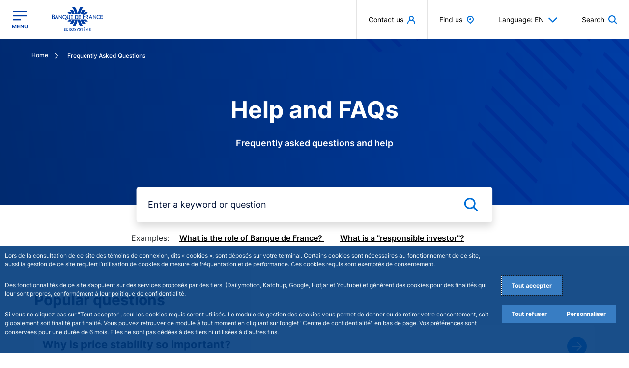

--- FILE ---
content_type: text/html; charset=UTF-8
request_url: https://www.banque-france.fr/en/faq
body_size: 23174
content:
<!DOCTYPE html>
<html lang="en" dir="ltr" prefix="content: http://purl.org/rss/1.0/modules/content/  dc: http://purl.org/dc/terms/  foaf: http://xmlns.com/foaf/0.1/  og: http://ogp.me/ns#  rdfs: http://www.w3.org/2000/01/rdf-schema#  schema: http://schema.org/  sioc: http://rdfs.org/sioc/ns#  sioct: http://rdfs.org/sioc/types#  skos: http://www.w3.org/2004/02/skos/core#  xsd: http://www.w3.org/2001/XMLSchema# ">
  <head>
    <meta name="viewport" content="width=device-width, initial-scale=1, maximum-scale=1, user-scalable=0">
    <meta charset="utf-8" />
<link rel="canonical" href="https://www.banque-france.fr/en/faq" />
<meta property="og:site_name" content="Banque de France" />
<meta property="og:type" content="Page FAQ" />
<meta property="og:url" content="https://www.banque-france.fr/en/faq" />
<meta property="og:title" content="Frequently Asked Questions | Banque de France" />
<meta property="og:image" content="https://www.banque-france.fr/sites/bdf_espaces2/themes/custom/bdf_espaces2/assets/images/default.png" />
<meta name="twitter:card" content="summary_large_image" />
<meta name="twitter:site" content="@banquedefrance" />
<meta name="twitter:title" content="Frequently Asked Questions | Banque de France" />
<meta name="twitter:image" content="https://www.banque-france.fr/sites/bdf_espaces2/themes/custom/bdf_espaces2/assets/images/default.png" />
<meta name="Generator" content="Drupal 10 (https://www.drupal.org)" />
<meta name="MobileOptimized" content="width" />
<meta name="HandheldFriendly" content="true" />
<meta name="viewport" content="width=device-width, initial-scale=1, shrink-to-fit=no" />
<script type="text/javascript" src="/sites/bdf_espaces2/modules/custom/espaces2_analytics/js/pre-piano-analytics.js"></script>
<script type="text/javascript" src="https://tag.aticdn.net/piano-analytics.js"></script>
<script type="text/javascript" data-vendor-id="11" data-content="[base64]/c3Y9Jyk7CiAgICA="></script>
<meta http-equiv="x-ua-compatible" content="ie=edge" />
<link rel="icon" href="/sites/bdf_espaces2/themes/custom/bdf_espaces2/favicon.svg" type="image/svg+xml" />
<link rel="alternate" hreflang="en" href="https://www.banque-france.fr/en/faq" />
<link rel="alternate" hreflang="fr" href="https://www.banque-france.fr/fr/faq" />

    <title>Frequently Asked Questions | Banque de France</title>
    <link rel="stylesheet" media="all" href="/sites/bdf_espaces2/files/css/css_1_DXOcs8Jrgg1UipUmF4cKmWovXiisSgEIJFucCA4kM.css?delta=0&amp;language=en&amp;theme=bdf_espaces2&amp;include=eJx1jFEKAjEMRC9ULXihkrSza9m2KUlW3dsrfonizzBvHgyXJcEmZdglrk2Y2sn8aHWsgeEOTXhMMZS01PZCiysGlFpgETdXmolJtUpkBZWse-df93WdN5TqoqmOguHcJG_xowcDab4mmjXR7pKlzwZH_LMHO8zRI5Mh3CruFt957lL2hickGlte" />
<link rel="stylesheet" media="all" href="/sites/bdf_espaces2/files/css/css_ey7GlJt4kObeHCcqI14-dV7ilBtEbqEQL-h9A5wU0I8.css?delta=1&amp;language=en&amp;theme=bdf_espaces2&amp;include=eJx1jFEKAjEMRC9ULXihkrSza9m2KUlW3dsrfonizzBvHgyXJcEmZdglrk2Y2sn8aHWsgeEOTXhMMZS01PZCiysGlFpgETdXmolJtUpkBZWse-df93WdN5TqoqmOguHcJG_xowcDab4mmjXR7pKlzwZH_LMHO8zRI5Mh3CruFt957lL2hickGlte" />
<link rel="stylesheet" media="print" href="/sites/bdf_espaces2/files/css/css_f2k86NyPJnazir8h5wm_GjrWCjkmDidBwuD59l5ydiE.css?delta=2&amp;language=en&amp;theme=bdf_espaces2&amp;include=eJx1jFEKAjEMRC9ULXihkrSza9m2KUlW3dsrfonizzBvHgyXJcEmZdglrk2Y2sn8aHWsgeEOTXhMMZS01PZCiysGlFpgETdXmolJtUpkBZWse-df93WdN5TqoqmOguHcJG_xowcDab4mmjXR7pKlzwZH_LMHO8zRI5Mh3CruFt957lL2hickGlte" />

    
  </head>
  <body class="layout-no-sidebars page-node-2468 path-node node--type-espaces2-faq-page d-flex flex-column min-vh-100">
    <a rel="noopener" href="#main-content" class="visually-hidden focusable skip-link bg-white p-2">
      Skip to main content
    </a>
    
      <div class="dialog-off-canvas-main-canvas" data-off-canvas-main-canvas>
    

<div class='dashboard dashboard-compact overflow-x-hidden'>
        
  <section class="region-secondary-menu">
    <div aria-labelledby="block-bdf-espaces2-burger-menu-menu" id="block-bdf-espaces2-burger-menu" class="block block-menu navigation menu--site-navigation d-flex">
            
  <span class="visually-hidden" id="block-bdf-espaces2-burger-menu-menu">Banque de France - Menu Principal</span>
  

        <nav class="navbar-dark">
      


<div class="js-dashboard-nav dashboard-nav bg-primary-l4 scrollbar-primary">
  <div class="header justify-content-between">
    <div class="float-start h-100">
      <button type="button" aria-label="Close the main menu" class="d-flex align-items-center p-4 shadow-none menu-toggle">
        <!-- Icon atom: FILE NAME: * @bdf_espaces2/components/00-atoms/icon/00-custom-icon.twig -->
<svg
  class="custom-icon custom-icon--close text-white fs-5"       

  aria-hidden="true">
  <use xlink:href="/sites/bdf_espaces2/themes/custom/bdf_espaces2/assets/icons/svg-sprite.svg#close"
       href="/sites/bdf_espaces2/themes/custom/bdf_espaces2/assets/icons/svg-sprite.svg#close">
  </use>
</svg>
<!-- End Icon atom -->
        <span class="text-white no-wrap ms-2 d-none d-lg-flex">
          Close the menu
        </span>
      </button>
      <div class="logo py-0">
        <a rel="noopener" href="/" class="navbar-brand">
          <img loading="lazy" class="my-auto" src="/sites/bdf_espaces2/themes/custom/bdf_espaces2/logo-white.svg" alt="Banque de France Eurosystème">
        </a>
      </div>
    </div>
    <div class="float-end h-100 fle-grow-1">
      <nav class="navbar h-100 light-borders navbar-dark">
        <ul class="navbar-nav h-100 align-ites-center flex-row">
          <li class="nav-item align-items-stretch">
            <a rel="noopener" class="nav-link h-100 align-items-center px-4" href="/fr/nous-trouver/particuliers">
              <!-- Icon atom: FILE NAME: * @bdf_espaces2/components/00-atoms/icon/00-custom-icon.twig -->
<svg
  class="custom-icon custom-icon--pin-outline text-white fs-5"      
          aria-label ="icon pin-outline"
          

  aria-hidden="true">
  <use xlink:href="/sites/bdf_espaces2/themes/custom/bdf_espaces2/assets/icons/svg-sprite.svg#pin-outline"
       href="/sites/bdf_espaces2/themes/custom/bdf_espaces2/assets/icons/svg-sprite.svg#pin-outline">
  </use>
</svg>
<!-- End Icon atom -->
            </a>
          </li>
          <li class="nav-item align-items-stretch">
            <a rel="noopener" class="nav-link h-100 align-items-center px-4" href="">
              <!-- Icon atom: FILE NAME: * @bdf_espaces2/components/00-atoms/icon/00-custom-icon.twig -->
<svg
  class="custom-icon custom-icon--search text-white fs-5"      
          aria-label ="icon search"
          

  aria-hidden="true">
  <use xlink:href="/sites/bdf_espaces2/themes/custom/bdf_espaces2/assets/icons/svg-sprite.svg#search"
       href="/sites/bdf_espaces2/themes/custom/bdf_espaces2/assets/icons/svg-sprite.svg#search">
  </use>
</svg>
<!-- End Icon atom -->
            </a>
          </li>
        </ul>
      </nav>
    </div>
  </div>
          <ul data-region="secondary_menu" class="clearfix navbar-nav p-0 dashboard-nav-list ps-0 scrollbar-primary overflow-auto">
  
                            <li class='nav-item level0 p-0 dashboard-nav-dropdown   c-green'>
          <a rel="noopener" href="/en/node/73149" class="nav-link p-4 fw-semibold d-flex align-items-center justify-content-between dashboard-nav-item link">
            Ensemble dialoguons
            <span class="d-inline">
              <!-- Icon atom: FILE NAME: * @bdf_espaces2/components/00-atoms/icon/00-custom-icon.twig -->
<svg
  class="custom-icon custom-icon--arrow-right ms-2 fs-6"       

  aria-hidden="true">
  <use xlink:href="/sites/bdf_espaces2/themes/custom/bdf_espaces2/assets/icons/svg-sprite.svg#arrow-right"
       href="/sites/bdf_espaces2/themes/custom/bdf_espaces2/assets/icons/svg-sprite.svg#arrow-right">
  </use>
</svg>
<!-- End Icon atom -->
            </span>
          </a>
        </li>
      
                                <li class='nav-item level0 p-0 dashboard-nav-dropdown   c-blue-200'>
          <a rel="noopener" href="/en/g7-evian-2026" class="nav-link p-4 fw-semibold d-flex align-items-center justify-content-between dashboard-nav-item link">
            G7 Évian 2026
            <span class="d-inline">
              <!-- Icon atom: FILE NAME: * @bdf_espaces2/components/00-atoms/icon/00-custom-icon.twig -->
<svg
  class="custom-icon custom-icon--arrow-right ms-2 fs-6"       

  aria-hidden="true">
  <use xlink:href="/sites/bdf_espaces2/themes/custom/bdf_espaces2/assets/icons/svg-sprite.svg#arrow-right"
       href="/sites/bdf_espaces2/themes/custom/bdf_espaces2/assets/icons/svg-sprite.svg#arrow-right">
  </use>
</svg>
<!-- End Icon atom -->
            </span>
          </a>
        </li>
      
                                <li class='nav-item level0 p-0 dashboard-nav-dropdown   '>
          <label class="label p-4 cursor-pointer fw-semibold nav-link d-flex w-100 justify-content-between align-items-center a-label__chevron dashboard-nav-item dashboard-nav-dropdown-toggle" for="submenu-1">
            The Banque de France
            <span class="d-inline">
              <!-- Icon atom: FILE NAME: * @bdf_espaces2/components/00-atoms/icon/00-custom-icon.twig -->
<svg
  class="custom-icon custom-icon--arrow-right ms-2 fs-6"       

  aria-hidden="true">
  <use xlink:href="/sites/bdf_espaces2/themes/custom/bdf_espaces2/assets/icons/svg-sprite.svg#arrow-right"
       href="/sites/bdf_espaces2/themes/custom/bdf_espaces2/assets/icons/svg-sprite.svg#arrow-right">
  </use>
</svg>
<!-- End Icon atom -->
            </span>
          </label>
          <input type="checkbox" id="submenu-1" name="submenu-1" class="m-menu__checkbox">
          <div class="m-menu bg-primary-l4">
            <label aria-label="Back" class="w-100 p-4 back-link fw-semibold align-items-center d-flex cursor-pointer m-menu-toggle mx-0" for="submenu-1">
              <!-- Icon atom: FILE NAME: * @bdf_espaces2/components/00-atoms/icon/00-custom-icon.twig -->
<svg
  class="custom-icon custom-icon--chevron-left  me-1 fs-5"       

  aria-hidden="true">
  <use xlink:href="/sites/bdf_espaces2/themes/custom/bdf_espaces2/assets/icons/svg-sprite.svg#chevron-left"
       href="/sites/bdf_espaces2/themes/custom/bdf_espaces2/assets/icons/svg-sprite.svg#chevron-left">
  </use>
</svg>
<!-- End Icon atom -->
              <span role="button" class="m-menu-toggle-title fw-semibold">Back</span>
            </label>
            <ul class="submenu-list navbar-nav scrollbar-primary">
              <li class="head p-4">
                <p class="head-title fw-semibold fs-5 text-white ">The Banque de France</p>
                                  <div class="discover"><a rel="noopener" href="/en/the-banque-de-france" class="fs-7 text-white text-underline-hover">Discover the section</a></div>
                              </li>
                  
                            <li class="px-0 nav-item level1   ">
          <a rel="noopener" href="/en/banque-de-france/independent-trusted-institution" class="nav-link p-4 fw-semibold d-flex align-items-center justify-content-between dashboard-nav-item link">
            An independent and trusted institution
            <span class="d-inline">
             <!-- Icon atom: FILE NAME: * @bdf_espaces2/components/00-atoms/icon/00-custom-icon.twig -->
<svg
  class="custom-icon custom-icon--arrow-right fs-6 ms-2"       

  aria-hidden="true">
  <use xlink:href="/sites/bdf_espaces2/themes/custom/bdf_espaces2/assets/icons/svg-sprite.svg#arrow-right"
       href="/sites/bdf_espaces2/themes/custom/bdf_espaces2/assets/icons/svg-sprite.svg#arrow-right">
  </use>
</svg>
<!-- End Icon atom -->
            </span>
          </a>
        </li>
                                      <li class="px-0 nav-item level1   ">
          <a rel="noopener" href="/en/banque-de-france/public-service-role-missions-public-interest" class="nav-link p-4 fw-semibold d-flex align-items-center justify-content-between dashboard-nav-item link">
            A public service role and missions
            <span class="d-inline">
             <!-- Icon atom: FILE NAME: * @bdf_espaces2/components/00-atoms/icon/00-custom-icon.twig -->
<svg
  class="custom-icon custom-icon--arrow-right fs-6 ms-2"       

  aria-hidden="true">
  <use xlink:href="/sites/bdf_espaces2/themes/custom/bdf_espaces2/assets/icons/svg-sprite.svg#arrow-right"
       href="/sites/bdf_espaces2/themes/custom/bdf_espaces2/assets/icons/svg-sprite.svg#arrow-right">
  </use>
</svg>
<!-- End Icon atom -->
            </span>
          </a>
        </li>
                                      <li class="px-0 nav-item level1   ">
          <a rel="noopener" href="/en/banque-de-france/strategy-for-future" class="nav-link p-4 fw-semibold d-flex align-items-center justify-content-between dashboard-nav-item link">
            A strategy for the future
            <span class="d-inline">
             <!-- Icon atom: FILE NAME: * @bdf_espaces2/components/00-atoms/icon/00-custom-icon.twig -->
<svg
  class="custom-icon custom-icon--arrow-right fs-6 ms-2"       

  aria-hidden="true">
  <use xlink:href="/sites/bdf_espaces2/themes/custom/bdf_espaces2/assets/icons/svg-sprite.svg#arrow-right"
       href="/sites/bdf_espaces2/themes/custom/bdf_espaces2/assets/icons/svg-sprite.svg#arrow-right">
  </use>
</svg>
<!-- End Icon atom -->
            </span>
          </a>
        </li>
                                      <li class="px-0 nav-item level1   ">
          <label class="nav-link d-flex fw-semibold a-label__chevron w-100 align-items-center justify-content-between p-4 dashboard-nav-item dashboard-nav-dropdown-toggle" for="submenu-20">
            An engaged central bank
            <span class="d-inline">
              <!-- Icon atom: FILE NAME: * @bdf_espaces2/components/00-atoms/icon/00-custom-icon.twig -->
<svg
  class="custom-icon custom-icon--arrow-right  ms-2 fs-6"       

  aria-hidden="true">
  <use xlink:href="/sites/bdf_espaces2/themes/custom/bdf_espaces2/assets/icons/svg-sprite.svg#arrow-right"
       href="/sites/bdf_espaces2/themes/custom/bdf_espaces2/assets/icons/svg-sprite.svg#arrow-right">
  </use>
</svg>
<!-- End Icon atom -->
            </span>
          </label>
          <input type="checkbox" id="submenu-20" name="submenu-20" class="m-menu__checkbox">
          <div class="m-menu bg-primary-l4 m-menu-second mt-0 d-flex flex-column">
            <label aria-label="Back" class="m-menu-toggle fw-semibold w-100 p-4 align-items-center d-flex cursor-pointer back-link m-sub-menu mx-0" for="submenu-20">
               <!-- Icon atom: FILE NAME: * @bdf_espaces2/components/00-atoms/icon/00-custom-icon.twig -->
<svg
  class="custom-icon custom-icon--chevron-left  me-1 fs-5"       

  aria-hidden="true">
  <use xlink:href="/sites/bdf_espaces2/themes/custom/bdf_espaces2/assets/icons/svg-sprite.svg#chevron-left"
       href="/sites/bdf_espaces2/themes/custom/bdf_espaces2/assets/icons/svg-sprite.svg#chevron-left">
  </use>
</svg>
<!-- End Icon atom -->
              <span role="button"  class="m-menu-toggle-title fw-semibold">Back</span>
            </label>
           <div class="m-menu-second-height">
            <label class="head p-4">
              <p class="head-title text-white fw-semibold fs-5">An engaged central bank</p>
                          </label>
            <ul class="submenu-list-second scrollbar-primary">
              <li class='dashboard-nav-dropdown nav-item sublevels always-show show'>
                <ul class='dashboard-nav-dropdown-menu'>
                      
                    <li class="dashboard-nav-dropdown sublevels level4 nav-item   ">
              <a rel="noopener" href="/en/banque-de-france/engaged-central-bank/corporate-social-environmental-responsibility" class="nav-link w-100 p-4 fw-semibold d-flex nav-link text-white text-underline-hover dashboard-nav-item " role="button" aria-label="button">
          Corporate social and environmental responsibility
        </a>
            </li>
                        <li class="dashboard-nav-dropdown sublevels level4 nav-item   ">
              <a rel="noopener" href="/en/banque-de-france/engaged-central-bank/climate-nature-sustainable-finance" class="nav-link w-100 p-4 fw-semibold d-flex nav-link text-white text-underline-hover dashboard-nav-item " role="button" aria-label="button">
          Climate, nature and sustainable finance
        </a>
            </li>
                        <li class="dashboard-nav-dropdown sublevels level4 nav-item   ">
              <a rel="noopener" href="/en/banque-de-france/engaged-central-bank/responsible-investment" class="nav-link w-100 p-4 fw-semibold d-flex nav-link text-white text-underline-hover dashboard-nav-item " role="button" aria-label="button">
          Responsible investment
        </a>
            </li>
      
  
                </ul>
              </li>
            </ul>
           </div>
          </div>
        </li>
                                      <li class="px-0 nav-item level1   ">
          <label class="nav-link d-flex fw-semibold a-label__chevron w-100 align-items-center justify-content-between p-4 dashboard-nav-item dashboard-nav-dropdown-toggle" for="submenu-21">
            An innovative central bank
            <span class="d-inline">
              <!-- Icon atom: FILE NAME: * @bdf_espaces2/components/00-atoms/icon/00-custom-icon.twig -->
<svg
  class="custom-icon custom-icon--arrow-right  ms-2 fs-6"       

  aria-hidden="true">
  <use xlink:href="/sites/bdf_espaces2/themes/custom/bdf_espaces2/assets/icons/svg-sprite.svg#arrow-right"
       href="/sites/bdf_espaces2/themes/custom/bdf_espaces2/assets/icons/svg-sprite.svg#arrow-right">
  </use>
</svg>
<!-- End Icon atom -->
            </span>
          </label>
          <input type="checkbox" id="submenu-21" name="submenu-21" class="m-menu__checkbox">
          <div class="m-menu bg-primary-l4 m-menu-second mt-0 d-flex flex-column">
            <label aria-label="Back" class="m-menu-toggle fw-semibold w-100 p-4 align-items-center d-flex cursor-pointer back-link m-sub-menu mx-0" for="submenu-21">
               <!-- Icon atom: FILE NAME: * @bdf_espaces2/components/00-atoms/icon/00-custom-icon.twig -->
<svg
  class="custom-icon custom-icon--chevron-left  me-1 fs-5"       

  aria-hidden="true">
  <use xlink:href="/sites/bdf_espaces2/themes/custom/bdf_espaces2/assets/icons/svg-sprite.svg#chevron-left"
       href="/sites/bdf_espaces2/themes/custom/bdf_espaces2/assets/icons/svg-sprite.svg#chevron-left">
  </use>
</svg>
<!-- End Icon atom -->
              <span role="button"  class="m-menu-toggle-title fw-semibold">Back</span>
            </label>
           <div class="m-menu-second-height">
            <label class="head p-4">
              <p class="head-title text-white fw-semibold fs-5">An innovative central bank</p>
                          </label>
            <ul class="submenu-list-second scrollbar-primary">
              <li class='dashboard-nav-dropdown nav-item sublevels always-show show'>
                <ul class='dashboard-nav-dropdown-menu'>
                      
                    <li class="dashboard-nav-dropdown sublevels level4 nav-item   ">
              <a rel="noopener" href="/en/banque-de-france/innovative-central-bank/innovation-banque-de-france" class="nav-link w-100 p-4 fw-semibold d-flex nav-link text-white text-underline-hover dashboard-nav-item " role="button" aria-label="button">
          Innovation at the Banque de France
        </a>
            </li>
                        <li class="dashboard-nav-dropdown sublevels level4 nav-item   ">
              <a rel="noopener" href="/en/node/1272711" class="nav-link w-100 p-4 fw-semibold d-flex nav-link text-white text-underline-hover dashboard-nav-item " role="button" aria-label="button">
          La blockchain à la Banque de France
        </a>
            </li>
                        <li class="dashboard-nav-dropdown sublevels level4 nav-item  js-collapsed-link ">
              <a rel="noopener" href="/en/banque-de-france/innovative-central-bank/lab" class="nav-link w-100 p-4 fw-semibold d-flex nav-link text-white text-underline-hover dashboard-nav-item " role="button" aria-label="button">
          Le Lab
        </a>
            </li>
      
  
                </ul>
              </li>
            </ul>
           </div>
          </div>
        </li>
                                      <li class="px-0 nav-item level1   ">
          <label class="nav-link d-flex fw-semibold a-label__chevron w-100 align-items-center justify-content-between p-4 dashboard-nav-item dashboard-nav-dropdown-toggle" for="submenu-22">
            Strong and transparent governance
            <span class="d-inline">
              <!-- Icon atom: FILE NAME: * @bdf_espaces2/components/00-atoms/icon/00-custom-icon.twig -->
<svg
  class="custom-icon custom-icon--arrow-right  ms-2 fs-6"       

  aria-hidden="true">
  <use xlink:href="/sites/bdf_espaces2/themes/custom/bdf_espaces2/assets/icons/svg-sprite.svg#arrow-right"
       href="/sites/bdf_espaces2/themes/custom/bdf_espaces2/assets/icons/svg-sprite.svg#arrow-right">
  </use>
</svg>
<!-- End Icon atom -->
            </span>
          </label>
          <input type="checkbox" id="submenu-22" name="submenu-22" class="m-menu__checkbox">
          <div class="m-menu bg-primary-l4 m-menu-second mt-0 d-flex flex-column">
            <label aria-label="Back" class="m-menu-toggle fw-semibold w-100 p-4 align-items-center d-flex cursor-pointer back-link m-sub-menu mx-0" for="submenu-22">
               <!-- Icon atom: FILE NAME: * @bdf_espaces2/components/00-atoms/icon/00-custom-icon.twig -->
<svg
  class="custom-icon custom-icon--chevron-left  me-1 fs-5"       

  aria-hidden="true">
  <use xlink:href="/sites/bdf_espaces2/themes/custom/bdf_espaces2/assets/icons/svg-sprite.svg#chevron-left"
       href="/sites/bdf_espaces2/themes/custom/bdf_espaces2/assets/icons/svg-sprite.svg#chevron-left">
  </use>
</svg>
<!-- End Icon atom -->
              <span role="button"  class="m-menu-toggle-title fw-semibold">Back</span>
            </label>
           <div class="m-menu-second-height">
            <label class="head p-4">
              <p class="head-title text-white fw-semibold fs-5">Strong and transparent governance</p>
                          </label>
            <ul class="submenu-list-second scrollbar-primary">
              <li class='dashboard-nav-dropdown nav-item sublevels always-show show'>
                <ul class='dashboard-nav-dropdown-menu'>
                      
                    <li class="dashboard-nav-dropdown sublevels level4 nav-item   ">
              <a rel="noopener" href="/en/banque-de-france/strong-transparent-governance/governance-advisory-committees" class="nav-link w-100 p-4 fw-semibold d-flex nav-link text-white text-underline-hover dashboard-nav-item " role="button" aria-label="button">
          Governance and advisory committees
        </a>
            </li>
                        <li class="dashboard-nav-dropdown sublevels level4 nav-item   ">
              <a rel="noopener" href="/en/banque-de-france/strong-transparent-governance/international-ecosystem" class="nav-link w-100 p-4 fw-semibold d-flex nav-link text-white text-underline-hover dashboard-nav-item " role="button" aria-label="button">
          International ecosystem
        </a>
            </li>
                        <li class="dashboard-nav-dropdown sublevels level4 nav-item   ">
              <a rel="noopener" href="/en/banque-de-france/strong-transparent-governance/european-ecosystem" class="nav-link w-100 p-4 fw-semibold d-flex nav-link text-white text-underline-hover dashboard-nav-item " role="button" aria-label="button">
          European ecosystem
        </a>
            </li>
                        <li class="dashboard-nav-dropdown sublevels level4 nav-item   ">
              <a rel="noopener" href="/en/banque-de-france/africa-france-partnerships" class="nav-link w-100 p-4 fw-semibold d-flex nav-link text-white text-underline-hover dashboard-nav-item " role="button" aria-label="button">
          Africa-France partnerships
        </a>
            </li>
      
  
                </ul>
              </li>
            </ul>
           </div>
          </div>
        </li>
                                      <li class="px-0 nav-item level1   ">
          <label class="nav-link d-flex fw-semibold a-label__chevron w-100 align-items-center justify-content-between p-4 dashboard-nav-item dashboard-nav-dropdown-toggle" for="submenu-444">
            Un engagement fort pour l&#039;éducation économique
            <span class="d-inline">
              <!-- Icon atom: FILE NAME: * @bdf_espaces2/components/00-atoms/icon/00-custom-icon.twig -->
<svg
  class="custom-icon custom-icon--arrow-right  ms-2 fs-6"       

  aria-hidden="true">
  <use xlink:href="/sites/bdf_espaces2/themes/custom/bdf_espaces2/assets/icons/svg-sprite.svg#arrow-right"
       href="/sites/bdf_espaces2/themes/custom/bdf_espaces2/assets/icons/svg-sprite.svg#arrow-right">
  </use>
</svg>
<!-- End Icon atom -->
            </span>
          </label>
          <input type="checkbox" id="submenu-444" name="submenu-444" class="m-menu__checkbox">
          <div class="m-menu bg-primary-l4 m-menu-second mt-0 d-flex flex-column">
            <label aria-label="Back" class="m-menu-toggle fw-semibold w-100 p-4 align-items-center d-flex cursor-pointer back-link m-sub-menu mx-0" for="submenu-444">
               <!-- Icon atom: FILE NAME: * @bdf_espaces2/components/00-atoms/icon/00-custom-icon.twig -->
<svg
  class="custom-icon custom-icon--chevron-left  me-1 fs-5"       

  aria-hidden="true">
  <use xlink:href="/sites/bdf_espaces2/themes/custom/bdf_espaces2/assets/icons/svg-sprite.svg#chevron-left"
       href="/sites/bdf_espaces2/themes/custom/bdf_espaces2/assets/icons/svg-sprite.svg#chevron-left">
  </use>
</svg>
<!-- End Icon atom -->
              <span role="button"  class="m-menu-toggle-title fw-semibold">Back</span>
            </label>
           <div class="m-menu-second-height">
            <label class="head p-4">
              <p class="head-title text-white fw-semibold fs-5">Un engagement fort pour l&#039;éducation économique</p>
                              <div class="discover"><a rel="noopener" class="bg-transparent fs-7 text-white text-underline-hover" href="/en/node/22289">Discover the section</a></div>
                          </label>
            <ul class="submenu-list-second scrollbar-primary">
              <li class='dashboard-nav-dropdown nav-item sublevels always-show show'>
                <ul class='dashboard-nav-dropdown-menu'>
                      
                    <li class="dashboard-nav-dropdown sublevels level4 nav-item   ">
                <a rel="noopener" class=" with-animated-icon nav-link text-white w-100 p-4 fw-semibold d-flex align-items-center justify-content-between dashboard-nav-dropdown- " data-bs-toggle="collapse" href="#collapseLevel5submenu-574" role="button" aria-expanded="false" aria-controls="collapseLevel5submenu-574">
            ABC de l&#039;économie
            <span class="d-inline">
              <!-- Icon atom: FILE NAME: * @bdf_espaces2/components/00-atoms/icon/00-custom-icon.twig -->
<svg
  class="custom-icon custom-icon--chevron-down text-white fs-5 ms-2"       

  aria-hidden="true">
  <use xlink:href="/sites/bdf_espaces2/themes/custom/bdf_espaces2/assets/icons/svg-sprite.svg#chevron-down"
       href="/sites/bdf_espaces2/themes/custom/bdf_espaces2/assets/icons/svg-sprite.svg#chevron-down">
  </use>
</svg>
<!-- End Icon atom -->
            </span>
          </a>
          <div class="collapse" id="collapseLevel5submenu-574">
            <ul class="border-dynamic-color scrollbar-primary ">
                  
                    <li class="dashboard-nav-dropdown w-100 sublevels bg-primary-l5 nav-item level5 colored-nav-item    ">
              <a rel="noopener" href="/en/node/25795" class="dashboard-nav-item fw-semibold text-underline-hover nav-link bg-transparent text-white w-100 nav-link d-flex ps-6 pe-4 py-3 dashboard-nav-dropdown-toggle">
          ABC de l&#039;économie
        </a>
            </li>
                        <li class="dashboard-nav-dropdown w-100 sublevels bg-primary-l5 nav-item level5 colored-nav-item    ">
              <a rel="noopener" href="/en/node/26236" class="dashboard-nav-item fw-semibold text-underline-hover nav-link bg-transparent text-white w-100 nav-link d-flex ps-6 pe-4 py-3 dashboard-nav-dropdown-toggle">
          Fiches pédagogiques
        </a>
            </li>
                        <li class="dashboard-nav-dropdown w-100 sublevels bg-primary-l5 nav-item level5 colored-nav-item    ">
              <a rel="noopener" href="/en/node/26098" class="dashboard-nav-item fw-semibold text-underline-hover nav-link bg-transparent text-white w-100 nav-link d-flex ps-6 pe-4 py-3 dashboard-nav-dropdown-toggle">
          Conférences pédagogiques
        </a>
            </li>
                        <li class="dashboard-nav-dropdown w-100 sublevels bg-primary-l5 nav-item level5 colored-nav-item    ">
              <a rel="noopener" href="/en/node/26636" class="dashboard-nav-item fw-semibold text-underline-hover nav-link bg-transparent text-white w-100 nav-link d-flex ps-6 pe-4 py-3 dashboard-nav-dropdown-toggle">
          Concours en économie
        </a>
            </li>
      
  
            </ul>
          </div>
            </li>
      
  
                </ul>
              </li>
            </ul>
           </div>
          </div>
        </li>
                                      <li class="px-0 nav-item level1   ">
          <label class="nav-link d-flex fw-semibold a-label__chevron w-100 align-items-center justify-content-between p-4 dashboard-nav-item dashboard-nav-dropdown-toggle" for="submenu-595">
            La Banque de France en régions
            <span class="d-inline">
              <!-- Icon atom: FILE NAME: * @bdf_espaces2/components/00-atoms/icon/00-custom-icon.twig -->
<svg
  class="custom-icon custom-icon--arrow-right  ms-2 fs-6"       

  aria-hidden="true">
  <use xlink:href="/sites/bdf_espaces2/themes/custom/bdf_espaces2/assets/icons/svg-sprite.svg#arrow-right"
       href="/sites/bdf_espaces2/themes/custom/bdf_espaces2/assets/icons/svg-sprite.svg#arrow-right">
  </use>
</svg>
<!-- End Icon atom -->
            </span>
          </label>
          <input type="checkbox" id="submenu-595" name="submenu-595" class="m-menu__checkbox">
          <div class="m-menu bg-primary-l4 m-menu-second mt-0 d-flex flex-column">
            <label aria-label="Back" class="m-menu-toggle fw-semibold w-100 p-4 align-items-center d-flex cursor-pointer back-link m-sub-menu mx-0" for="submenu-595">
               <!-- Icon atom: FILE NAME: * @bdf_espaces2/components/00-atoms/icon/00-custom-icon.twig -->
<svg
  class="custom-icon custom-icon--chevron-left  me-1 fs-5"       

  aria-hidden="true">
  <use xlink:href="/sites/bdf_espaces2/themes/custom/bdf_espaces2/assets/icons/svg-sprite.svg#chevron-left"
       href="/sites/bdf_espaces2/themes/custom/bdf_espaces2/assets/icons/svg-sprite.svg#chevron-left">
  </use>
</svg>
<!-- End Icon atom -->
              <span role="button"  class="m-menu-toggle-title fw-semibold">Back</span>
            </label>
           <div class="m-menu-second-height">
            <label class="head p-4">
              <p class="head-title text-white fw-semibold fs-5">La Banque de France en régions</p>
                              <div class="discover"><a rel="noopener" class="bg-transparent fs-7 text-white text-underline-hover" href="https://www.banque-france.fr/fr/nous-trouver">Discover the section</a></div>
                          </label>
            <ul class="submenu-list-second scrollbar-primary">
              <li class='dashboard-nav-dropdown nav-item sublevels always-show show'>
                <ul class='dashboard-nav-dropdown-menu'>
                      
                    <li class="dashboard-nav-dropdown sublevels level4 nav-item   ">
              <a rel="noopener" href="https://www.banque-france.fr/fr/nous-trouver/region-auvergne-rhone-alpes" class="nav-link w-100 p-4 fw-semibold d-flex nav-link text-white text-underline-hover dashboard-nav-item " role="button" aria-label="button">
          Auvergne-Rhône-Alpes
        </a>
            </li>
                        <li class="dashboard-nav-dropdown sublevels level4 nav-item   ">
              <a rel="noopener" href="https://www.banque-france.fr/fr/nous-trouver/region-bourgogne-franche-comte" class="nav-link w-100 p-4 fw-semibold d-flex nav-link text-white text-underline-hover dashboard-nav-item " role="button" aria-label="button">
          Bourgogne-Franche-Comté
        </a>
            </li>
                        <li class="dashboard-nav-dropdown sublevels level4 nav-item   ">
              <a rel="noopener" href="https://www.banque-france.fr/fr/nous-trouver/region-bretagne" class="nav-link w-100 p-4 fw-semibold d-flex nav-link text-white text-underline-hover dashboard-nav-item " role="button" aria-label="button">
          Bretagne
        </a>
            </li>
                        <li class="dashboard-nav-dropdown sublevels level4 nav-item   ">
              <a rel="noopener" href="https://www.banque-france.fr/fr/nous-trouver/region-centre-val-de-loire" class="nav-link w-100 p-4 fw-semibold d-flex nav-link text-white text-underline-hover dashboard-nav-item " role="button" aria-label="button">
          Centre-Val de Loire
        </a>
            </li>
                        <li class="dashboard-nav-dropdown sublevels level4 nav-item   ">
              <a rel="noopener" href="https://www.banque-france.fr/fr/nous-trouver/region-corse" class="nav-link w-100 p-4 fw-semibold d-flex nav-link text-white text-underline-hover dashboard-nav-item " role="button" aria-label="button">
          Corse
        </a>
            </li>
                        <li class="dashboard-nav-dropdown sublevels level4 nav-item   ">
              <a rel="noopener" href="https://www.banque-france.fr/fr/nous-trouver/region-grand-est" class="nav-link w-100 p-4 fw-semibold d-flex nav-link text-white text-underline-hover dashboard-nav-item " role="button" aria-label="button">
          Grand Est
        </a>
            </li>
                        <li class="dashboard-nav-dropdown sublevels level4 nav-item   ">
              <a rel="noopener" href="https://www.banque-france.fr/fr/nous-trouver/region-hauts-de-france" class="nav-link w-100 p-4 fw-semibold d-flex nav-link text-white text-underline-hover dashboard-nav-item " role="button" aria-label="button">
          Hauts-de-France
        </a>
            </li>
                        <li class="dashboard-nav-dropdown sublevels level4 nav-item   ">
              <a rel="noopener" href="https://www.banque-france.fr/fr/nous-trouver/region-ile-de-france" class="nav-link w-100 p-4 fw-semibold d-flex nav-link text-white text-underline-hover dashboard-nav-item " role="button" aria-label="button">
          Île-de-France
        </a>
            </li>
                        <li class="dashboard-nav-dropdown sublevels level4 nav-item   ">
              <a rel="noopener" href="https://www.banque-france.fr/fr/nous-trouver/region-normandie" class="nav-link w-100 p-4 fw-semibold d-flex nav-link text-white text-underline-hover dashboard-nav-item " role="button" aria-label="button">
          Normandie
        </a>
            </li>
                        <li class="dashboard-nav-dropdown sublevels level4 nav-item   ">
              <a rel="noopener" href="https://www.banque-france.fr/fr/nous-trouver/region-nouvelle-aquitaine" class="nav-link w-100 p-4 fw-semibold d-flex nav-link text-white text-underline-hover dashboard-nav-item " role="button" aria-label="button">
          Nouvelle-Aquitaine
        </a>
            </li>
                        <li class="dashboard-nav-dropdown sublevels level4 nav-item   ">
              <a rel="noopener" href="https://www.banque-france.fr/fr/nous-trouver/region-occitanie" class="nav-link w-100 p-4 fw-semibold d-flex nav-link text-white text-underline-hover dashboard-nav-item " role="button" aria-label="button">
          Occitanie
        </a>
            </li>
                        <li class="dashboard-nav-dropdown sublevels level4 nav-item   ">
              <a rel="noopener" href="https://www.banque-france.fr/fr/nous-trouver/region-pays-de-la-loire" class="nav-link w-100 p-4 fw-semibold d-flex nav-link text-white text-underline-hover dashboard-nav-item " role="button" aria-label="button">
          Pays de la Loire
        </a>
            </li>
                        <li class="dashboard-nav-dropdown sublevels level4 nav-item   ">
              <a rel="noopener" href="https://www.banque-france.fr/fr/nous-trouver/region-provence-alpes-cote-dazur" class="nav-link w-100 p-4 fw-semibold d-flex nav-link text-white text-underline-hover dashboard-nav-item " role="button" aria-label="button">
          Provence-Alpes-Côte d&#039;Azur
        </a>
            </li>
      
  
                </ul>
              </li>
            </ul>
           </div>
          </div>
        </li>
                                      <li class="px-0 nav-item level1   ">
          <label class="nav-link d-flex fw-semibold a-label__chevron w-100 align-items-center justify-content-between p-4 dashboard-nav-item dashboard-nav-dropdown-toggle" for="submenu-1683">
            The Procurement Directorate
            <span class="d-inline">
              <!-- Icon atom: FILE NAME: * @bdf_espaces2/components/00-atoms/icon/00-custom-icon.twig -->
<svg
  class="custom-icon custom-icon--arrow-right  ms-2 fs-6"       

  aria-hidden="true">
  <use xlink:href="/sites/bdf_espaces2/themes/custom/bdf_espaces2/assets/icons/svg-sprite.svg#arrow-right"
       href="/sites/bdf_espaces2/themes/custom/bdf_espaces2/assets/icons/svg-sprite.svg#arrow-right">
  </use>
</svg>
<!-- End Icon atom -->
            </span>
          </label>
          <input type="checkbox" id="submenu-1683" name="submenu-1683" class="m-menu__checkbox">
          <div class="m-menu bg-primary-l4 m-menu-second mt-0 d-flex flex-column">
            <label aria-label="Back" class="m-menu-toggle fw-semibold w-100 p-4 align-items-center d-flex cursor-pointer back-link m-sub-menu mx-0" for="submenu-1683">
               <!-- Icon atom: FILE NAME: * @bdf_espaces2/components/00-atoms/icon/00-custom-icon.twig -->
<svg
  class="custom-icon custom-icon--chevron-left  me-1 fs-5"       

  aria-hidden="true">
  <use xlink:href="/sites/bdf_espaces2/themes/custom/bdf_espaces2/assets/icons/svg-sprite.svg#chevron-left"
       href="/sites/bdf_espaces2/themes/custom/bdf_espaces2/assets/icons/svg-sprite.svg#chevron-left">
  </use>
</svg>
<!-- End Icon atom -->
              <span role="button"  class="m-menu-toggle-title fw-semibold">Back</span>
            </label>
           <div class="m-menu-second-height">
            <label class="head p-4">
              <p class="head-title text-white fw-semibold fs-5">The Procurement Directorate</p>
                              <div class="discover"><a rel="noopener" class="bg-transparent fs-7 text-white text-underline-hover" href="/en/banque-de-france/procurement-directorate">Discover the section</a></div>
                          </label>
            <ul class="submenu-list-second scrollbar-primary">
              <li class='dashboard-nav-dropdown nav-item sublevels always-show show'>
                <ul class='dashboard-nav-dropdown-menu'>
                      
                    <li class="dashboard-nav-dropdown sublevels level4 nav-item   ">
              <a rel="noopener" href="/en/banque-de-france/la-direction-des-achats/procurement-directorate-who-are-we" class="nav-link w-100 p-4 fw-semibold d-flex nav-link text-white text-underline-hover dashboard-nav-item " role="button" aria-label="button">
          The Procurement Directorate: who are we?
        </a>
            </li>
                        <li class="dashboard-nav-dropdown sublevels level4 nav-item   ">
              <a rel="noopener" href="/en/banque-de-france/procurement-directorate/general-procurement-policy" class="nav-link w-100 p-4 fw-semibold d-flex nav-link text-white text-underline-hover dashboard-nav-item " role="button" aria-label="button">
          General procurement policy
        </a>
            </li>
                        <li class="dashboard-nav-dropdown sublevels level4 nav-item   ">
              <a rel="noopener" href="/en/banque-de-france/la-direction-des-achats/our-commitment-responsible-and-sustainable-procurement" class="nav-link w-100 p-4 fw-semibold d-flex nav-link text-white text-underline-hover dashboard-nav-item " role="button" aria-label="button">
          Our commitment to responsible and sustainable procurement
        </a>
            </li>
                        <li class="dashboard-nav-dropdown sublevels level4 nav-item   ">
              <a rel="noopener" href="/en/banque-de-france/procurement-directorate/you-want-become-supplier" class="nav-link w-100 p-4 fw-semibold d-flex nav-link text-white text-underline-hover dashboard-nav-item " role="button" aria-label="button">
          You want to become a supplier
        </a>
            </li>
                        <li class="dashboard-nav-dropdown sublevels level4 nav-item   ">
              <a rel="noopener" href="/en/banque-de-france/procurement-directorate/you-are-supplier" class="nav-link w-100 p-4 fw-semibold d-flex nav-link text-white text-underline-hover dashboard-nav-item " role="button" aria-label="button">
          You are a supplier
        </a>
            </li>
      
  
                </ul>
              </li>
            </ul>
           </div>
          </div>
        </li>
                                      <li class="px-0 nav-item level1   ">
          <label class="nav-link d-flex fw-semibold a-label__chevron w-100 align-items-center justify-content-between p-4 dashboard-nav-item dashboard-nav-dropdown-toggle" for="submenu-23">
            An institution rooted in history
            <span class="d-inline">
              <!-- Icon atom: FILE NAME: * @bdf_espaces2/components/00-atoms/icon/00-custom-icon.twig -->
<svg
  class="custom-icon custom-icon--arrow-right  ms-2 fs-6"       

  aria-hidden="true">
  <use xlink:href="/sites/bdf_espaces2/themes/custom/bdf_espaces2/assets/icons/svg-sprite.svg#arrow-right"
       href="/sites/bdf_espaces2/themes/custom/bdf_espaces2/assets/icons/svg-sprite.svg#arrow-right">
  </use>
</svg>
<!-- End Icon atom -->
            </span>
          </label>
          <input type="checkbox" id="submenu-23" name="submenu-23" class="m-menu__checkbox">
          <div class="m-menu bg-primary-l4 m-menu-second mt-0 d-flex flex-column">
            <label aria-label="Back" class="m-menu-toggle fw-semibold w-100 p-4 align-items-center d-flex cursor-pointer back-link m-sub-menu mx-0" for="submenu-23">
               <!-- Icon atom: FILE NAME: * @bdf_espaces2/components/00-atoms/icon/00-custom-icon.twig -->
<svg
  class="custom-icon custom-icon--chevron-left  me-1 fs-5"       

  aria-hidden="true">
  <use xlink:href="/sites/bdf_espaces2/themes/custom/bdf_espaces2/assets/icons/svg-sprite.svg#chevron-left"
       href="/sites/bdf_espaces2/themes/custom/bdf_espaces2/assets/icons/svg-sprite.svg#chevron-left">
  </use>
</svg>
<!-- End Icon atom -->
              <span role="button"  class="m-menu-toggle-title fw-semibold">Back</span>
            </label>
           <div class="m-menu-second-height">
            <label class="head p-4">
              <p class="head-title text-white fw-semibold fs-5">An institution rooted in history</p>
                          </label>
            <ul class="submenu-list-second scrollbar-primary">
              <li class='dashboard-nav-dropdown nav-item sublevels always-show show'>
                <ul class='dashboard-nav-dropdown-menu'>
                      
                    <li class="dashboard-nav-dropdown sublevels level4 nav-item   ">
              <a rel="noopener" href="/en/banque-de-france/institution-rooted-history/founding-history-banque-de-france" class="nav-link w-100 p-4 fw-semibold d-flex nav-link text-white text-underline-hover dashboard-nav-item " role="button" aria-label="button">
          Founding and history of the Banque de France
        </a>
            </li>
                        <li class="dashboard-nav-dropdown sublevels level4 nav-item   ">
              <a rel="noopener" href="/en/banque-de-france/institution-rooted-history/behind-bank-s-doors" class="nav-link w-100 p-4 fw-semibold d-flex nav-link text-white text-underline-hover dashboard-nav-item " role="button" aria-label="button">
          Behind the Bank’s doors
        </a>
            </li>
                        <li class="dashboard-nav-dropdown sublevels level4 nav-item   ">
              <a rel="noopener" href="/en/banque-de-france/institution-rooted-history/collections" class="nav-link w-100 p-4 fw-semibold d-flex nav-link text-white text-underline-hover dashboard-nav-item " role="button" aria-label="button">
          Collections
        </a>
            </li>
      
  
                </ul>
              </li>
            </ul>
           </div>
          </div>
        </li>
            
  
            </ul>
          </div>
        </li>
      
                                <li class='nav-item level0 p-0 dashboard-nav-dropdown   '>
          <label class="label p-4 cursor-pointer fw-semibold nav-link d-flex w-100 justify-content-between align-items-center a-label__chevron dashboard-nav-item dashboard-nav-dropdown-toggle" for="submenu-2">
            At your service
            <span class="d-inline">
              <!-- Icon atom: FILE NAME: * @bdf_espaces2/components/00-atoms/icon/00-custom-icon.twig -->
<svg
  class="custom-icon custom-icon--arrow-right ms-2 fs-6"       

  aria-hidden="true">
  <use xlink:href="/sites/bdf_espaces2/themes/custom/bdf_espaces2/assets/icons/svg-sprite.svg#arrow-right"
       href="/sites/bdf_espaces2/themes/custom/bdf_espaces2/assets/icons/svg-sprite.svg#arrow-right">
  </use>
</svg>
<!-- End Icon atom -->
            </span>
          </label>
          <input type="checkbox" id="submenu-2" name="submenu-2" class="m-menu__checkbox">
          <div class="m-menu bg-primary-l4">
            <label aria-label="Back" class="w-100 p-4 back-link fw-semibold align-items-center d-flex cursor-pointer m-menu-toggle mx-0" for="submenu-2">
              <!-- Icon atom: FILE NAME: * @bdf_espaces2/components/00-atoms/icon/00-custom-icon.twig -->
<svg
  class="custom-icon custom-icon--chevron-left  me-1 fs-5"       

  aria-hidden="true">
  <use xlink:href="/sites/bdf_espaces2/themes/custom/bdf_espaces2/assets/icons/svg-sprite.svg#chevron-left"
       href="/sites/bdf_espaces2/themes/custom/bdf_espaces2/assets/icons/svg-sprite.svg#chevron-left">
  </use>
</svg>
<!-- End Icon atom -->
              <span role="button" class="m-menu-toggle-title fw-semibold">Back</span>
            </label>
            <ul class="submenu-list navbar-nav scrollbar-primary">
              <li class="head p-4">
                <p class="head-title fw-semibold fs-5 text-white ">At your service</p>
                                  <div class="discover"><a rel="noopener" href="/en/your-service" class="fs-7 text-white text-underline-hover">Discover the section</a></div>
                              </li>
                  
                            <li class="px-0 nav-item level1   ">
          <label class="nav-link d-flex fw-semibold a-label__chevron w-100 align-items-center justify-content-between p-4 dashboard-nav-item dashboard-nav-dropdown-toggle" for="submenu-34">
            Particuliers
            <span class="d-inline">
              <!-- Icon atom: FILE NAME: * @bdf_espaces2/components/00-atoms/icon/00-custom-icon.twig -->
<svg
  class="custom-icon custom-icon--arrow-right  ms-2 fs-6"       

  aria-hidden="true">
  <use xlink:href="/sites/bdf_espaces2/themes/custom/bdf_espaces2/assets/icons/svg-sprite.svg#arrow-right"
       href="/sites/bdf_espaces2/themes/custom/bdf_espaces2/assets/icons/svg-sprite.svg#arrow-right">
  </use>
</svg>
<!-- End Icon atom -->
            </span>
          </label>
          <input type="checkbox" id="submenu-34" name="submenu-34" class="m-menu__checkbox">
          <div class="m-menu bg-primary-l4 m-menu-second mt-0 d-flex flex-column">
            <label aria-label="Back" class="m-menu-toggle fw-semibold w-100 p-4 align-items-center d-flex cursor-pointer back-link m-sub-menu mx-0" for="submenu-34">
               <!-- Icon atom: FILE NAME: * @bdf_espaces2/components/00-atoms/icon/00-custom-icon.twig -->
<svg
  class="custom-icon custom-icon--chevron-left  me-1 fs-5"       

  aria-hidden="true">
  <use xlink:href="/sites/bdf_espaces2/themes/custom/bdf_espaces2/assets/icons/svg-sprite.svg#chevron-left"
       href="/sites/bdf_espaces2/themes/custom/bdf_espaces2/assets/icons/svg-sprite.svg#chevron-left">
  </use>
</svg>
<!-- End Icon atom -->
              <span role="button"  class="m-menu-toggle-title fw-semibold">Back</span>
            </label>
           <div class="m-menu-second-height">
            <label class="head p-4">
              <p class="head-title text-white fw-semibold fs-5">Particuliers</p>
                              <div class="discover"><a rel="noopener" class="bg-transparent fs-7 text-white text-underline-hover" href="/en/node/3242">Discover the section</a></div>
                          </label>
            <ul class="submenu-list-second scrollbar-primary">
              <li class='dashboard-nav-dropdown nav-item sublevels always-show show'>
                <ul class='dashboard-nav-dropdown-menu'>
                      
                    <li class="dashboard-nav-dropdown sublevels level4 nav-item   c-blue-100">
                <a rel="noopener" class=" with-animated-icon nav-link text-white w-100 p-4 fw-semibold d-flex align-items-center justify-content-between dashboard-nav-dropdown- c-blue-100" data-bs-toggle="collapse" href="#collapseLevel5submenu-35" role="button" aria-expanded="false" aria-controls="collapseLevel5submenu-35">
            La Banque de France vous aide
            <span class="d-inline">
              <!-- Icon atom: FILE NAME: * @bdf_espaces2/components/00-atoms/icon/00-custom-icon.twig -->
<svg
  class="custom-icon custom-icon--chevron-down text-white fs-5 ms-2"       

  aria-hidden="true">
  <use xlink:href="/sites/bdf_espaces2/themes/custom/bdf_espaces2/assets/icons/svg-sprite.svg#chevron-down"
       href="/sites/bdf_espaces2/themes/custom/bdf_espaces2/assets/icons/svg-sprite.svg#chevron-down">
  </use>
</svg>
<!-- End Icon atom -->
            </span>
          </a>
          <div class="collapse" id="collapseLevel5submenu-35">
            <ul class="border-dynamic-color scrollbar-primary c-blue-100">
                  
                    <li class="dashboard-nav-dropdown w-100 sublevels bg-primary-l5 nav-item level5 colored-nav-item    ">
              <a rel="noopener" href="/en/node/2483" class="dashboard-nav-item fw-semibold text-underline-hover nav-link bg-transparent text-white w-100 nav-link d-flex ps-6 pe-4 py-3 dashboard-nav-dropdown-toggle">
          Faire face à des difficultés financières ou à des dettes
        </a>
            </li>
                        <li class="dashboard-nav-dropdown w-100 sublevels bg-primary-l5 nav-item level5 colored-nav-item    ">
              <a rel="noopener" href="/en/node/2567" class="dashboard-nav-item fw-semibold text-underline-hover nav-link bg-transparent text-white w-100 nav-link d-flex ps-6 pe-4 py-3 dashboard-nav-dropdown-toggle">
          Mieux comprendre les fichiers d’incidents bancaires
        </a>
            </li>
                        <li class="dashboard-nav-dropdown w-100 sublevels bg-primary-l5 nav-item level5 colored-nav-item    ">
              <a rel="noopener" href="/en/node/2533" class="dashboard-nav-item fw-semibold text-underline-hover nav-link bg-transparent text-white w-100 nav-link d-flex ps-6 pe-4 py-3 dashboard-nav-dropdown-toggle">
          Mieux connaître les moyens de paiement
        </a>
            </li>
                        <li class="dashboard-nav-dropdown w-100 sublevels bg-primary-l5 nav-item level5 colored-nav-item    ">
              <a rel="noopener" href="/en/node/2534" class="dashboard-nav-item fw-semibold text-underline-hover nav-link bg-transparent text-white w-100 nav-link d-flex ps-6 pe-4 py-3 dashboard-nav-dropdown-toggle">
          Faire valoir votre droit au compte bancaire
        </a>
            </li>
                        <li class="dashboard-nav-dropdown w-100 sublevels bg-primary-l5 nav-item level5 colored-nav-item    ">
              <a rel="noopener" href="/en/node/2535" class="dashboard-nav-item fw-semibold text-underline-hover nav-link bg-transparent text-white w-100 nav-link d-flex ps-6 pe-4 py-3 dashboard-nav-dropdown-toggle">
          Agir face à l&#039;usurpation d&#039;identité
        </a>
            </li>
                        <li class="dashboard-nav-dropdown w-100 sublevels bg-primary-l5 nav-item level5 colored-nav-item    ">
              <a rel="noopener" href="/en/node/26429" class="dashboard-nav-item fw-semibold text-underline-hover nav-link bg-transparent text-white w-100 nav-link d-flex ps-6 pe-4 py-3 dashboard-nav-dropdown-toggle">
          Fraude aux moyens de paiement
        </a>
            </li>
                        <li class="dashboard-nav-dropdown w-100 sublevels bg-primary-l5 nav-item level5 colored-nav-item    ">
              <a rel="noopener" href="/en/node/13340" class="dashboard-nav-item fw-semibold text-underline-hover nav-link bg-transparent text-white w-100 nav-link d-flex ps-6 pe-4 py-3 dashboard-nav-dropdown-toggle">
          Arnaques au crédit ou à l’épargne et vol de données
        </a>
            </li>
                        <li class="dashboard-nav-dropdown w-100 sublevels bg-primary-l5 nav-item level5 colored-nav-item    ">
              <a rel="noopener" href="/en/node/2563" class="dashboard-nav-item fw-semibold text-underline-hover nav-link bg-transparent text-white w-100 nav-link d-flex ps-6 pe-4 py-3 dashboard-nav-dropdown-toggle">
          Connaître les pratiques bancaires et d’assurance
        </a>
            </li>
                        <li class="dashboard-nav-dropdown w-100 sublevels bg-primary-l5 nav-item level5 colored-nav-item    ">
              <a rel="noopener" href="/en/node/1085773" class="dashboard-nav-item fw-semibold text-underline-hover nav-link bg-transparent text-white w-100 nav-link d-flex ps-6 pe-4 py-3 dashboard-nav-dropdown-toggle">
          Violences économiques intrafamiliales
        </a>
            </li>
                        <li class="dashboard-nav-dropdown w-100 sublevels bg-primary-l5 nav-item level5 colored-nav-item    ">
              <a rel="noopener" href="https://abc-economie.banque-france.fr/" class="dashboard-nav-item fw-semibold text-underline-hover nav-link bg-transparent text-white w-100 nav-link d-flex ps-6 pe-4 py-3 dashboard-nav-dropdown-toggle">
          Comprendre l&#039;économie
        </a>
            </li>
      
  
            </ul>
          </div>
            </li>
                        <li class="dashboard-nav-dropdown sublevels level4 nav-item   c-green">
                <a rel="noopener" class=" with-animated-icon nav-link text-white w-100 p-4 fw-semibold d-flex align-items-center justify-content-between dashboard-nav-dropdown- c-green" data-bs-toggle="collapse" href="#collapseLevel5submenu-42" role="button" aria-expanded="false" aria-controls="collapseLevel5submenu-42">
            Accès à vos outils 
            <span class="d-inline">
              <!-- Icon atom: FILE NAME: * @bdf_espaces2/components/00-atoms/icon/00-custom-icon.twig -->
<svg
  class="custom-icon custom-icon--chevron-down text-white fs-5 ms-2"       

  aria-hidden="true">
  <use xlink:href="/sites/bdf_espaces2/themes/custom/bdf_espaces2/assets/icons/svg-sprite.svg#chevron-down"
       href="/sites/bdf_espaces2/themes/custom/bdf_espaces2/assets/icons/svg-sprite.svg#chevron-down">
  </use>
</svg>
<!-- End Icon atom -->
            </span>
          </a>
          <div class="collapse" id="collapseLevel5submenu-42">
            <ul class="border-dynamic-color scrollbar-primary c-green">
                  
                    <li class="dashboard-nav-dropdown w-100 sublevels bg-primary-l5 nav-item level5 colored-nav-item    ">
              <a rel="noopener" href="/en/node/2569" class="dashboard-nav-item fw-semibold text-underline-hover nav-link bg-transparent text-white w-100 nav-link d-flex ps-6 pe-4 py-3 dashboard-nav-dropdown-toggle">
          Dossier de surendettement
        </a>
            </li>
                        <li class="dashboard-nav-dropdown w-100 sublevels bg-primary-l5 nav-item level5 colored-nav-item    ">
              <a rel="noopener" href="/en/node/27144" class="dashboard-nav-item fw-semibold text-underline-hover nav-link bg-transparent text-white w-100 nav-link d-flex ps-6 pe-4 py-3 dashboard-nav-dropdown-toggle">
          Plan de surendettement en cours
        </a>
            </li>
                        <li class="dashboard-nav-dropdown w-100 sublevels bg-primary-l5 nav-item level5 colored-nav-item    ">
              <a rel="noopener" href="/en/node/2100" class="dashboard-nav-item fw-semibold text-underline-hover nav-link bg-transparent text-white w-100 nav-link d-flex ps-6 pe-4 py-3 dashboard-nav-dropdown-toggle">
          Annuaire des acteurs du microcrédit
        </a>
            </li>
                        <li class="dashboard-nav-dropdown w-100 sublevels bg-primary-l5 nav-item level5 colored-nav-item    ">
              <a rel="noopener" href="/en/node/2564" class="dashboard-nav-item fw-semibold text-underline-hover nav-link bg-transparent text-white w-100 nav-link d-flex ps-6 pe-4 py-3 dashboard-nav-dropdown-toggle">
          Fichier central des chèques (FCC)
        </a>
            </li>
                        <li class="dashboard-nav-dropdown w-100 sublevels bg-primary-l5 nav-item level5 colored-nav-item    ">
              <a rel="noopener" href="/en/node/2566" class="dashboard-nav-item fw-semibold text-underline-hover nav-link bg-transparent text-white w-100 nav-link d-flex ps-6 pe-4 py-3 dashboard-nav-dropdown-toggle">
          Fichier national des chèques irréguliers (FNCI)
        </a>
            </li>
                        <li class="dashboard-nav-dropdown w-100 sublevels bg-primary-l5 nav-item level5 colored-nav-item    ">
              <a rel="noopener" href="/en/node/2565" class="dashboard-nav-item fw-semibold text-underline-hover nav-link bg-transparent text-white w-100 nav-link d-flex ps-6 pe-4 py-3 dashboard-nav-dropdown-toggle">
          Fichier des incidents de remboursement des crédits (FICP)
        </a>
            </li>
                        <li class="dashboard-nav-dropdown w-100 sublevels bg-primary-l5 nav-item level5 colored-nav-item    ">
              <a rel="noopener" href="/en/node/2568" class="dashboard-nav-item fw-semibold text-underline-hover nav-link bg-transparent text-white w-100 nav-link d-flex ps-6 pe-4 py-3 dashboard-nav-dropdown-toggle">
          Droit au compte bancaire
        </a>
            </li>
                        <li class="dashboard-nav-dropdown w-100 sublevels bg-primary-l5 nav-item level5 colored-nav-item    ">
              <a rel="noopener" href="/en/node/2570" class="dashboard-nav-item fw-semibold text-underline-hover nav-link bg-transparent text-white w-100 nav-link d-flex ps-6 pe-4 py-3 dashboard-nav-dropdown-toggle">
          Info Banque-Assurance
        </a>
            </li>
      
  
            </ul>
          </div>
            </li>
      
  
                </ul>
              </li>
            </ul>
           </div>
          </div>
        </li>
                                      <li class="px-0 nav-item level1   ">
          <label class="nav-link d-flex fw-semibold a-label__chevron w-100 align-items-center justify-content-between p-4 dashboard-nav-item dashboard-nav-dropdown-toggle" for="submenu-47">
            Intervenants sociaux
            <span class="d-inline">
              <!-- Icon atom: FILE NAME: * @bdf_espaces2/components/00-atoms/icon/00-custom-icon.twig -->
<svg
  class="custom-icon custom-icon--arrow-right  ms-2 fs-6"       

  aria-hidden="true">
  <use xlink:href="/sites/bdf_espaces2/themes/custom/bdf_espaces2/assets/icons/svg-sprite.svg#arrow-right"
       href="/sites/bdf_espaces2/themes/custom/bdf_espaces2/assets/icons/svg-sprite.svg#arrow-right">
  </use>
</svg>
<!-- End Icon atom -->
            </span>
          </label>
          <input type="checkbox" id="submenu-47" name="submenu-47" class="m-menu__checkbox">
          <div class="m-menu bg-primary-l4 m-menu-second mt-0 d-flex flex-column">
            <label aria-label="Back" class="m-menu-toggle fw-semibold w-100 p-4 align-items-center d-flex cursor-pointer back-link m-sub-menu mx-0" for="submenu-47">
               <!-- Icon atom: FILE NAME: * @bdf_espaces2/components/00-atoms/icon/00-custom-icon.twig -->
<svg
  class="custom-icon custom-icon--chevron-left  me-1 fs-5"       

  aria-hidden="true">
  <use xlink:href="/sites/bdf_espaces2/themes/custom/bdf_espaces2/assets/icons/svg-sprite.svg#chevron-left"
       href="/sites/bdf_espaces2/themes/custom/bdf_espaces2/assets/icons/svg-sprite.svg#chevron-left">
  </use>
</svg>
<!-- End Icon atom -->
              <span role="button"  class="m-menu-toggle-title fw-semibold">Back</span>
            </label>
           <div class="m-menu-second-height">
            <label class="head p-4">
              <p class="head-title text-white fw-semibold fs-5">Intervenants sociaux</p>
                              <div class="discover"><a rel="noopener" class="bg-transparent fs-7 text-white text-underline-hover" href="/en/node/3269">Discover the section</a></div>
                          </label>
            <ul class="submenu-list-second scrollbar-primary">
              <li class='dashboard-nav-dropdown nav-item sublevels always-show show'>
                <ul class='dashboard-nav-dropdown-menu'>
                      
                    <li class="dashboard-nav-dropdown sublevels level4 nav-item   c-blue-100">
                <a rel="noopener" class=" with-animated-icon nav-link text-white w-100 p-4 fw-semibold d-flex align-items-center justify-content-between dashboard-nav-dropdown- c-blue-100" data-bs-toggle="collapse" href="#collapseLevel5submenu-48" role="button" aria-expanded="false" aria-controls="collapseLevel5submenu-48">
            La Banque de France vous aide
            <span class="d-inline">
              <!-- Icon atom: FILE NAME: * @bdf_espaces2/components/00-atoms/icon/00-custom-icon.twig -->
<svg
  class="custom-icon custom-icon--chevron-down text-white fs-5 ms-2"       

  aria-hidden="true">
  <use xlink:href="/sites/bdf_espaces2/themes/custom/bdf_espaces2/assets/icons/svg-sprite.svg#chevron-down"
       href="/sites/bdf_espaces2/themes/custom/bdf_espaces2/assets/icons/svg-sprite.svg#chevron-down">
  </use>
</svg>
<!-- End Icon atom -->
            </span>
          </a>
          <div class="collapse" id="collapseLevel5submenu-48">
            <ul class="border-dynamic-color scrollbar-primary c-blue-100">
                  
                    <li class="dashboard-nav-dropdown w-100 sublevels bg-primary-l5 nav-item level5 colored-nav-item    ">
              <a rel="noopener" href="/en/node/21724" class="dashboard-nav-item fw-semibold text-underline-hover nav-link bg-transparent text-white w-100 nav-link d-flex ps-6 pe-4 py-3 dashboard-nav-dropdown-toggle">
          Découvrir l&#039;inclusion financière
        </a>
            </li>
                        <li class="dashboard-nav-dropdown w-100 sublevels bg-primary-l5 nav-item level5 colored-nav-item    ">
              <a rel="noopener" href="/en/node/2637" class="dashboard-nav-item fw-semibold text-underline-hover nav-link bg-transparent text-white w-100 nav-link d-flex ps-6 pe-4 py-3 dashboard-nav-dropdown-toggle">
          Comprendre la procédure de surendettement
        </a>
            </li>
                        <li class="dashboard-nav-dropdown w-100 sublevels bg-primary-l5 nav-item level5 colored-nav-item    ">
              <a rel="noopener" href="/en/node/2638" class="dashboard-nav-item fw-semibold text-underline-hover nav-link bg-transparent text-white w-100 nav-link d-flex ps-6 pe-4 py-3 dashboard-nav-dropdown-toggle">
          Connaître les autres dispositifs d&#039;inclusion financière
        </a>
            </li>
                        <li class="dashboard-nav-dropdown w-100 sublevels bg-primary-l5 nav-item level5 colored-nav-item    ">
              <a rel="noopener" href="https://www.banque-france.fr/fr/a-votre-service/particuliers/connaitre-pratiques-bancaires-assurance/credit/microcredit" class="dashboard-nav-item fw-semibold text-underline-hover nav-link bg-transparent text-white w-100 nav-link d-flex ps-6 pe-4 py-3 dashboard-nav-dropdown-toggle">
          Comprendre le microcrédit
        </a>
            </li>
                        <li class="dashboard-nav-dropdown w-100 sublevels bg-primary-l5 nav-item level5 colored-nav-item    ">
              <a rel="noopener" href="https://www.banque-france.fr/fr/a-votre-service/particuliers/violences-economiques-intrafamiliales" class="dashboard-nav-item fw-semibold text-underline-hover nav-link bg-transparent text-white w-100 nav-link d-flex ps-6 pe-4 py-3 dashboard-nav-dropdown-toggle">
          Violences économiques intrafamiliales
        </a>
            </li>
                        <li class="dashboard-nav-dropdown w-100 sublevels bg-primary-l5 nav-item level5 colored-nav-item    ">
              <a rel="noopener" href="https://www.mesquestionsdargent.fr/intervenants-sociaux-et-pcb/sessions-sensibilisation-supports#nogo" class="dashboard-nav-item fw-semibold text-underline-hover nav-link bg-transparent text-white w-100 nav-link d-flex ps-6 pe-4 py-3 dashboard-nav-dropdown-toggle">
          S’inscrire aux sessions d’information et sensibilisation
        </a>
            </li>
      
  
            </ul>
          </div>
            </li>
                        <li class="dashboard-nav-dropdown sublevels level4 nav-item   c-green">
                <a rel="noopener" class=" with-animated-icon nav-link text-white w-100 p-4 fw-semibold d-flex align-items-center justify-content-between dashboard-nav-dropdown- c-green" data-bs-toggle="collapse" href="#collapseLevel5submenu-52" role="button" aria-expanded="false" aria-controls="collapseLevel5submenu-52">
            Accès à vos outils
            <span class="d-inline">
              <!-- Icon atom: FILE NAME: * @bdf_espaces2/components/00-atoms/icon/00-custom-icon.twig -->
<svg
  class="custom-icon custom-icon--chevron-down text-white fs-5 ms-2"       

  aria-hidden="true">
  <use xlink:href="/sites/bdf_espaces2/themes/custom/bdf_espaces2/assets/icons/svg-sprite.svg#chevron-down"
       href="/sites/bdf_espaces2/themes/custom/bdf_espaces2/assets/icons/svg-sprite.svg#chevron-down">
  </use>
</svg>
<!-- End Icon atom -->
            </span>
          </a>
          <div class="collapse" id="collapseLevel5submenu-52">
            <ul class="border-dynamic-color scrollbar-primary c-green">
                  
                    <li class="dashboard-nav-dropdown w-100 sublevels bg-primary-l5 nav-item level5 colored-nav-item    ">
              <a rel="noopener" href="/en/node/2641" class="dashboard-nav-item fw-semibold text-underline-hover nav-link bg-transparent text-white w-100 nav-link d-flex ps-6 pe-4 py-3 dashboard-nav-dropdown-toggle">
          Procédure de surendettement
        </a>
            </li>
                        <li class="dashboard-nav-dropdown w-100 sublevels bg-primary-l5 nav-item level5 colored-nav-item    ">
              <a rel="noopener" href="/en/node/2100" class="dashboard-nav-item fw-semibold text-underline-hover nav-link bg-transparent text-white w-100 nav-link d-flex ps-6 pe-4 py-3 dashboard-nav-dropdown-toggle">
          Annuaire des acteurs du microcrédit
        </a>
            </li>
                        <li class="dashboard-nav-dropdown w-100 sublevels bg-primary-l5 nav-item level5 colored-nav-item    ">
              <a rel="noopener" href="/en/node/2640" class="dashboard-nav-item fw-semibold text-underline-hover nav-link bg-transparent text-white w-100 nav-link d-flex ps-6 pe-4 py-3 dashboard-nav-dropdown-toggle">
          Droit au compte
        </a>
            </li>
                        <li class="dashboard-nav-dropdown w-100 sublevels bg-primary-l5 nav-item level5 colored-nav-item    ">
              <a rel="noopener" href="/en/node/2642" class="dashboard-nav-item fw-semibold text-underline-hover nav-link bg-transparent text-white w-100 nav-link d-flex ps-6 pe-4 py-3 dashboard-nav-dropdown-toggle">
          Cellule alerte inclusion
        </a>
            </li>
                        <li class="dashboard-nav-dropdown w-100 sublevels bg-primary-l5 nav-item level5 colored-nav-item    ">
              <a rel="noopener" href="/en/node/2643" class="dashboard-nav-item fw-semibold text-underline-hover nav-link bg-transparent text-white w-100 nav-link d-flex ps-6 pe-4 py-3 dashboard-nav-dropdown-toggle">
          Correspondants inclusion financière et membres des CDIF
        </a>
            </li>
      
  
            </ul>
          </div>
            </li>
      
  
                </ul>
              </li>
            </ul>
           </div>
          </div>
        </li>
                                      <li class="px-0 nav-item level1   ">
          <label class="nav-link d-flex fw-semibold a-label__chevron w-100 align-items-center justify-content-between p-4 dashboard-nav-item dashboard-nav-dropdown-toggle" for="submenu-58">
            Companies
            <span class="d-inline">
              <!-- Icon atom: FILE NAME: * @bdf_espaces2/components/00-atoms/icon/00-custom-icon.twig -->
<svg
  class="custom-icon custom-icon--arrow-right  ms-2 fs-6"       

  aria-hidden="true">
  <use xlink:href="/sites/bdf_espaces2/themes/custom/bdf_espaces2/assets/icons/svg-sprite.svg#arrow-right"
       href="/sites/bdf_espaces2/themes/custom/bdf_espaces2/assets/icons/svg-sprite.svg#arrow-right">
  </use>
</svg>
<!-- End Icon atom -->
            </span>
          </label>
          <input type="checkbox" id="submenu-58" name="submenu-58" class="m-menu__checkbox">
          <div class="m-menu bg-primary-l4 m-menu-second mt-0 d-flex flex-column">
            <label aria-label="Back" class="m-menu-toggle fw-semibold w-100 p-4 align-items-center d-flex cursor-pointer back-link m-sub-menu mx-0" for="submenu-58">
               <!-- Icon atom: FILE NAME: * @bdf_espaces2/components/00-atoms/icon/00-custom-icon.twig -->
<svg
  class="custom-icon custom-icon--chevron-left  me-1 fs-5"       

  aria-hidden="true">
  <use xlink:href="/sites/bdf_espaces2/themes/custom/bdf_espaces2/assets/icons/svg-sprite.svg#chevron-left"
       href="/sites/bdf_espaces2/themes/custom/bdf_espaces2/assets/icons/svg-sprite.svg#chevron-left">
  </use>
</svg>
<!-- End Icon atom -->
              <span role="button"  class="m-menu-toggle-title fw-semibold">Back</span>
            </label>
           <div class="m-menu-second-height">
            <label class="head p-4">
              <p class="head-title text-white fw-semibold fs-5">Companies</p>
                              <div class="discover"><a rel="noopener" class="bg-transparent fs-7 text-white text-underline-hover" href="/en/at-your-service/companies">Discover the section</a></div>
                          </label>
            <ul class="submenu-list-second scrollbar-primary">
              <li class='dashboard-nav-dropdown nav-item sublevels always-show show'>
                <ul class='dashboard-nav-dropdown-menu'>
                      
                    <li class="dashboard-nav-dropdown sublevels level4 nav-item   #0070d1">
                <a rel="noopener" class=" with-animated-icon nav-link text-white w-100 p-4 fw-semibold d-flex align-items-center justify-content-between dashboard-nav-dropdown- #0070d1" data-bs-toggle="collapse" href="#collapseLevel5submenu-59" role="button" aria-expanded="false" aria-controls="collapseLevel5submenu-59">
            How we can help
            <span class="d-inline">
              <!-- Icon atom: FILE NAME: * @bdf_espaces2/components/00-atoms/icon/00-custom-icon.twig -->
<svg
  class="custom-icon custom-icon--chevron-down text-white fs-5 ms-2"       

  aria-hidden="true">
  <use xlink:href="/sites/bdf_espaces2/themes/custom/bdf_espaces2/assets/icons/svg-sprite.svg#chevron-down"
       href="/sites/bdf_espaces2/themes/custom/bdf_espaces2/assets/icons/svg-sprite.svg#chevron-down">
  </use>
</svg>
<!-- End Icon atom -->
            </span>
          </a>
          <div class="collapse" id="collapseLevel5submenu-59">
            <ul class="border-dynamic-color scrollbar-primary #0070d1">
                  
                    <li class="dashboard-nav-dropdown w-100 sublevels bg-primary-l5 nav-item level5 colored-nav-item    ">
              <a rel="noopener" href="/en/node/1366185" class="dashboard-nav-item fw-semibold text-underline-hover nav-link bg-transparent text-white w-100 nav-link d-flex ps-6 pe-4 py-3 dashboard-nav-dropdown-toggle">
          Pour vous les entreprises : ODACC, un outil face aux risques climatiques
        </a>
            </li>
                        <li class="dashboard-nav-dropdown w-100 sublevels bg-primary-l5 nav-item level5 colored-nav-item    ">
              <a rel="noopener" href="/en/at-your-service/companies/understanding-rating-manager-indicator" class="dashboard-nav-item fw-semibold text-underline-hover nav-link bg-transparent text-white w-100 nav-link d-flex ps-6 pe-4 py-3 dashboard-nav-dropdown-toggle">
          Understand the rating and manager indicator
        </a>
            </li>
                        <li class="dashboard-nav-dropdown w-100 sublevels bg-primary-l5 nav-item level5 colored-nav-item    ">
              <a rel="noopener" href="/en/node/28061" class="dashboard-nav-item fw-semibold text-underline-hover nav-link bg-transparent text-white w-100 nav-link d-flex ps-6 pe-4 py-3 dashboard-nav-dropdown-toggle">
          Rehaussement du seuil de cotation
        </a>
            </li>
                        <li class="dashboard-nav-dropdown w-100 sublevels bg-primary-l5 nav-item level5 colored-nav-item    ">
              <a rel="noopener" href="/en/node/2766" class="dashboard-nav-item fw-semibold text-underline-hover nav-link bg-transparent text-white w-100 nav-link d-flex ps-6 pe-4 py-3 dashboard-nav-dropdown-toggle">
          Les correspondants TPE-PME
        </a>
            </li>
                        <li class="dashboard-nav-dropdown w-100 sublevels bg-primary-l5 nav-item level5 colored-nav-item    ">
              <a rel="noopener" href="/en/node/2767" class="dashboard-nav-item fw-semibold text-underline-hover nav-link bg-transparent text-white w-100 nav-link d-flex ps-6 pe-4 py-3 dashboard-nav-dropdown-toggle">
          Les Correspondants start-up
        </a>
            </li>
                        <li class="dashboard-nav-dropdown w-100 sublevels bg-primary-l5 nav-item level5 colored-nav-item    ">
              <a rel="noopener" href="/en/node/369149" class="dashboard-nav-item fw-semibold text-underline-hover nav-link bg-transparent text-white w-100 nav-link d-flex ps-6 pe-4 py-3 dashboard-nav-dropdown-toggle">
          Indicateur climat
        </a>
            </li>
                        <li class="dashboard-nav-dropdown w-100 sublevels bg-primary-l5 nav-item level5 colored-nav-item    ">
              <a rel="noopener" href="/en/node/2770" class="dashboard-nav-item fw-semibold text-underline-hover nav-link bg-transparent text-white w-100 nav-link d-flex ps-6 pe-4 py-3 dashboard-nav-dropdown-toggle">
          Saisir la médiation du crédit
        </a>
            </li>
                        <li class="dashboard-nav-dropdown w-100 sublevels bg-primary-l5 nav-item level5 colored-nav-item    ">
              <a rel="noopener" href="/en/node/26705" class="dashboard-nav-item fw-semibold text-underline-hover nav-link bg-transparent text-white w-100 nav-link d-flex ps-6 pe-4 py-3 dashboard-nav-dropdown-toggle">
          La « boîte à outils » du dirigeant
        </a>
            </li>
                        <li class="dashboard-nav-dropdown w-100 sublevels bg-primary-l5 nav-item level5 colored-nav-item    ">
              <a rel="noopener" href="/en/node/26051" class="dashboard-nav-item fw-semibold text-underline-hover nav-link bg-transparent text-white w-100 nav-link d-flex ps-6 pe-4 py-3 dashboard-nav-dropdown-toggle">
          L’Observatoire du financement des entreprises
        </a>
            </li>
                        <li class="dashboard-nav-dropdown w-100 sublevels bg-primary-l5 nav-item level5 colored-nav-item    ">
              <a rel="noopener" href="/en/node/2773" class="dashboard-nav-item fw-semibold text-underline-hover nav-link bg-transparent text-white w-100 nav-link d-flex ps-6 pe-4 py-3 dashboard-nav-dropdown-toggle">
          Mieux appréhender la finance d’entreprise
        </a>
            </li>
                        <li class="dashboard-nav-dropdown w-100 sublevels bg-primary-l5 nav-item level5 colored-nav-item    ">
              <a rel="noopener" href="/en/node/2774" class="dashboard-nav-item fw-semibold text-underline-hover nav-link bg-transparent text-white w-100 nav-link d-flex ps-6 pe-4 py-3 dashboard-nav-dropdown-toggle">
          Connaître la situation économique de votre secteur ou région
        </a>
            </li>
      
  
            </ul>
          </div>
            </li>
                        <li class="dashboard-nav-dropdown sublevels level4 nav-item   #028293">
                <a rel="noopener" class=" with-animated-icon nav-link text-white w-100 p-4 fw-semibold d-flex align-items-center justify-content-between dashboard-nav-dropdown- #028293" data-bs-toggle="collapse" href="#collapseLevel5submenu-172" role="button" aria-expanded="false" aria-controls="collapseLevel5submenu-172">
            Tools
            <span class="d-inline">
              <!-- Icon atom: FILE NAME: * @bdf_espaces2/components/00-atoms/icon/00-custom-icon.twig -->
<svg
  class="custom-icon custom-icon--chevron-down text-white fs-5 ms-2"       

  aria-hidden="true">
  <use xlink:href="/sites/bdf_espaces2/themes/custom/bdf_espaces2/assets/icons/svg-sprite.svg#chevron-down"
       href="/sites/bdf_espaces2/themes/custom/bdf_espaces2/assets/icons/svg-sprite.svg#chevron-down">
  </use>
</svg>
<!-- End Icon atom -->
            </span>
          </a>
          <div class="collapse" id="collapseLevel5submenu-172">
            <ul class="border-dynamic-color scrollbar-primary #028293">
                  
                    <li class="dashboard-nav-dropdown w-100 sublevels bg-primary-l5 nav-item level5 colored-nav-item    ">
              <a rel="noopener" href="/en/node/23718" class="dashboard-nav-item fw-semibold text-underline-hover nav-link bg-transparent text-white w-100 nav-link d-flex ps-6 pe-4 py-3 dashboard-nav-dropdown-toggle">
          The Banque de France rating and manager indicator
        </a>
            </li>
                        <li class="dashboard-nav-dropdown w-100 sublevels bg-primary-l5 nav-item level5 colored-nav-item    ">
              <a rel="noopener" href="/en/node/2776" class="dashboard-nav-item fw-semibold text-underline-hover nav-link bg-transparent text-white w-100 nav-link d-flex ps-6 pe-4 py-3 dashboard-nav-dropdown-toggle">
          Diagnostic financier (Opale)
        </a>
            </li>
                        <li class="dashboard-nav-dropdown w-100 sublevels bg-primary-l5 nav-item level5 colored-nav-item    ">
              <a rel="noopener" href="/en/node/2777" class="dashboard-nav-item fw-semibold text-underline-hover nav-link bg-transparent text-white w-100 nav-link d-flex ps-6 pe-4 py-3 dashboard-nav-dropdown-toggle">
          Interdit bancaire et droit au compte professionnel
        </a>
            </li>
                        <li class="dashboard-nav-dropdown w-100 sublevels bg-primary-l5 nav-item level5 colored-nav-item    ">
              <a rel="noopener" href="/en/node/2778" class="dashboard-nav-item fw-semibold text-underline-hover nav-link bg-transparent text-white w-100 nav-link d-flex ps-6 pe-4 py-3 dashboard-nav-dropdown-toggle">
          Médiation du crédit
        </a>
            </li>
                        <li class="dashboard-nav-dropdown w-100 sublevels bg-primary-l5 nav-item level5 colored-nav-item    ">
              <a rel="noopener" href="/en/node/26705" class="dashboard-nav-item fw-semibold text-underline-hover nav-link bg-transparent text-white w-100 nav-link d-flex ps-6 pe-4 py-3 dashboard-nav-dropdown-toggle">
          La « boîte à outils » du dirigeant
        </a>
            </li>
                        <li class="dashboard-nav-dropdown w-100 sublevels bg-primary-l5 nav-item level5 colored-nav-item    ">
              <a rel="noopener" href="/en/node/2779" class="dashboard-nav-item fw-semibold text-underline-hover nav-link bg-transparent text-white w-100 nav-link d-flex ps-6 pe-4 py-3 dashboard-nav-dropdown-toggle">
          Analyse économique locale (Acsel)
        </a>
            </li>
                        <li class="dashboard-nav-dropdown w-100 sublevels bg-primary-l5 nav-item level5 colored-nav-item    ">
              <a rel="noopener" href="/en/node/2693" class="dashboard-nav-item fw-semibold text-underline-hover nav-link bg-transparent text-white w-100 nav-link d-flex ps-6 pe-4 py-3 dashboard-nav-dropdown-toggle">
          Declarer page
        </a>
            </li>
                        <li class="dashboard-nav-dropdown w-100 sublevels bg-primary-l5 nav-item level5 colored-nav-item    c-blue-200">
              <a rel="noopener" href="/en/node/1366186" class="dashboard-nav-item fw-semibold text-underline-hover nav-link bg-transparent text-white w-100 nav-link d-flex ps-6 pe-4 py-3 dashboard-nav-dropdown-toggle">
          ODACC
        </a>
            </li>
      
  
            </ul>
          </div>
            </li>
      
  
                </ul>
              </li>
            </ul>
           </div>
          </div>
        </li>
                                      <li class="px-0 nav-item level1   ">
          <label class="nav-link d-flex fw-semibold a-label__chevron w-100 align-items-center justify-content-between p-4 dashboard-nav-item dashboard-nav-dropdown-toggle" for="submenu-70">
            Central banks and public institutions
            <span class="d-inline">
              <!-- Icon atom: FILE NAME: * @bdf_espaces2/components/00-atoms/icon/00-custom-icon.twig -->
<svg
  class="custom-icon custom-icon--arrow-right  ms-2 fs-6"       

  aria-hidden="true">
  <use xlink:href="/sites/bdf_espaces2/themes/custom/bdf_espaces2/assets/icons/svg-sprite.svg#arrow-right"
       href="/sites/bdf_espaces2/themes/custom/bdf_espaces2/assets/icons/svg-sprite.svg#arrow-right">
  </use>
</svg>
<!-- End Icon atom -->
            </span>
          </label>
          <input type="checkbox" id="submenu-70" name="submenu-70" class="m-menu__checkbox">
          <div class="m-menu bg-primary-l4 m-menu-second mt-0 d-flex flex-column">
            <label aria-label="Back" class="m-menu-toggle fw-semibold w-100 p-4 align-items-center d-flex cursor-pointer back-link m-sub-menu mx-0" for="submenu-70">
               <!-- Icon atom: FILE NAME: * @bdf_espaces2/components/00-atoms/icon/00-custom-icon.twig -->
<svg
  class="custom-icon custom-icon--chevron-left  me-1 fs-5"       

  aria-hidden="true">
  <use xlink:href="/sites/bdf_espaces2/themes/custom/bdf_espaces2/assets/icons/svg-sprite.svg#chevron-left"
       href="/sites/bdf_espaces2/themes/custom/bdf_espaces2/assets/icons/svg-sprite.svg#chevron-left">
  </use>
</svg>
<!-- End Icon atom -->
              <span role="button"  class="m-menu-toggle-title fw-semibold">Back</span>
            </label>
           <div class="m-menu-second-height">
            <label class="head p-4">
              <p class="head-title text-white fw-semibold fs-5">Central banks and public institutions</p>
                              <div class="discover"><a rel="noopener" class="bg-transparent fs-7 text-white text-underline-hover" href="/en/your-service/banque-de-france-services-central-banks-and-public-institutions">Discover the section</a></div>
                          </label>
            <ul class="submenu-list-second scrollbar-primary">
              <li class='dashboard-nav-dropdown nav-item sublevels always-show show'>
                <ul class='dashboard-nav-dropdown-menu'>
                      
                    <li class="dashboard-nav-dropdown sublevels level4 nav-item   #0070d1">
                <a rel="noopener" class=" with-animated-icon nav-link text-white w-100 p-4 fw-semibold d-flex align-items-center justify-content-between dashboard-nav-dropdown- #0070d1" data-bs-toggle="collapse" href="#collapseLevel5submenu-71" role="button" aria-expanded="false" aria-controls="collapseLevel5submenu-71">
            How we can help
            <span class="d-inline">
              <!-- Icon atom: FILE NAME: * @bdf_espaces2/components/00-atoms/icon/00-custom-icon.twig -->
<svg
  class="custom-icon custom-icon--chevron-down text-white fs-5 ms-2"       

  aria-hidden="true">
  <use xlink:href="/sites/bdf_espaces2/themes/custom/bdf_espaces2/assets/icons/svg-sprite.svg#chevron-down"
       href="/sites/bdf_espaces2/themes/custom/bdf_espaces2/assets/icons/svg-sprite.svg#chevron-down">
  </use>
</svg>
<!-- End Icon atom -->
            </span>
          </a>
          <div class="collapse" id="collapseLevel5submenu-71">
            <ul class="border-dynamic-color scrollbar-primary #0070d1">
                  
                    <li class="dashboard-nav-dropdown w-100 sublevels bg-primary-l5 nav-item level5 colored-nav-item    ">
              <a rel="noopener" href="/en/at-your-service/central-banks-public-institutions/design-manufacture-banknote-paper-banknotes" class="dashboard-nav-item fw-semibold text-underline-hover nav-link bg-transparent text-white w-100 nav-link d-flex ps-6 pe-4 py-3 dashboard-nav-dropdown-toggle">
          Design and manufacture of banknote paper and banknotes
        </a>
            </li>
                        <li class="dashboard-nav-dropdown w-100 sublevels bg-primary-l5 nav-item level5 colored-nav-item    ">
              <a rel="noopener" href="/en/at-your-service/central-banks-public-institutions/discover-international-banking-finance-institute" class="dashboard-nav-item fw-semibold text-underline-hover nav-link bg-transparent text-white w-100 nav-link d-flex ps-6 pe-4 py-3 dashboard-nav-dropdown-toggle">
          Discover the International Banking and Finance Institute
        </a>
            </li>
                        <li class="dashboard-nav-dropdown w-100 sublevels bg-primary-l5 nav-item level5 colored-nav-item    ">
              <a rel="noopener" href="/en/at-your-service/central-banks-public-institutions/cash-account-payment-means-offer" class="dashboard-nav-item fw-semibold text-underline-hover nav-link bg-transparent text-white w-100 nav-link d-flex ps-6 pe-4 py-3 dashboard-nav-dropdown-toggle">
          The Bank’s cash account and payment means offer
        </a>
            </li>
                        <li class="dashboard-nav-dropdown w-100 sublevels bg-primary-l5 nav-item level5 colored-nav-item    ">
              <a rel="noopener" href="/en/at-your-service/central-banks-public-institutions/international-investment-offer" class="dashboard-nav-item fw-semibold text-underline-hover nav-link bg-transparent text-white w-100 nav-link d-flex ps-6 pe-4 py-3 dashboard-nav-dropdown-toggle">
          The Bank’s international investment offer
        </a>
            </li>
      
  
            </ul>
          </div>
            </li>
                        <li class="dashboard-nav-dropdown sublevels level4 nav-item   #028293">
                <a rel="noopener" class=" with-animated-icon nav-link text-white w-100 p-4 fw-semibold d-flex align-items-center justify-content-between dashboard-nav-dropdown- #028293" data-bs-toggle="collapse" href="#collapseLevel5submenu-76" role="button" aria-expanded="false" aria-controls="collapseLevel5submenu-76">
            Tools
            <span class="d-inline">
              <!-- Icon atom: FILE NAME: * @bdf_espaces2/components/00-atoms/icon/00-custom-icon.twig -->
<svg
  class="custom-icon custom-icon--chevron-down text-white fs-5 ms-2"       

  aria-hidden="true">
  <use xlink:href="/sites/bdf_espaces2/themes/custom/bdf_espaces2/assets/icons/svg-sprite.svg#chevron-down"
       href="/sites/bdf_espaces2/themes/custom/bdf_espaces2/assets/icons/svg-sprite.svg#chevron-down">
  </use>
</svg>
<!-- End Icon atom -->
            </span>
          </a>
          <div class="collapse" id="collapseLevel5submenu-76">
            <ul class="border-dynamic-color scrollbar-primary #028293">
                  
                    <li class="dashboard-nav-dropdown w-100 sublevels bg-primary-l5 nav-item level5 colored-nav-item    ">
              <a rel="noopener" href="/en/at-your-service/central-banks-and-public-institutions/tools/practical-aspects-ibfi-seminars" class="dashboard-nav-item fw-semibold text-underline-hover nav-link bg-transparent text-white w-100 nav-link d-flex ps-6 pe-4 py-3 dashboard-nav-dropdown-toggle">
          Practical aspects of IBFI seminars
        </a>
            </li>
                        <li class="dashboard-nav-dropdown w-100 sublevels bg-primary-l5 nav-item level5 colored-nav-item    ">
              <a rel="noopener" href="/en/at-your-service/central-banks-public-institutions/cash-accounts-payment-means" class="dashboard-nav-item fw-semibold text-underline-hover nav-link bg-transparent text-white w-100 nav-link d-flex ps-6 pe-4 py-3 dashboard-nav-dropdown-toggle">
          Cash accounts and payment means
        </a>
            </li>
                        <li class="dashboard-nav-dropdown w-100 sublevels bg-primary-l5 nav-item level5 colored-nav-item    ">
              <a rel="noopener" href="/en/node/2693" class="dashboard-nav-item fw-semibold text-underline-hover nav-link bg-transparent text-white w-100 nav-link d-flex ps-6 pe-4 py-3 dashboard-nav-dropdown-toggle">
          Espace déclarants
        </a>
            </li>
      
  
            </ul>
          </div>
            </li>
      
  
                </ul>
              </li>
            </ul>
           </div>
          </div>
        </li>
                                      <li class="px-0 nav-item level1   ">
          <label class="nav-link d-flex fw-semibold a-label__chevron w-100 align-items-center justify-content-between p-4 dashboard-nav-item dashboard-nav-dropdown-toggle" for="submenu-79">
            Banques, assurances et prestataires fiduciaires
            <span class="d-inline">
              <!-- Icon atom: FILE NAME: * @bdf_espaces2/components/00-atoms/icon/00-custom-icon.twig -->
<svg
  class="custom-icon custom-icon--arrow-right  ms-2 fs-6"       

  aria-hidden="true">
  <use xlink:href="/sites/bdf_espaces2/themes/custom/bdf_espaces2/assets/icons/svg-sprite.svg#arrow-right"
       href="/sites/bdf_espaces2/themes/custom/bdf_espaces2/assets/icons/svg-sprite.svg#arrow-right">
  </use>
</svg>
<!-- End Icon atom -->
            </span>
          </label>
          <input type="checkbox" id="submenu-79" name="submenu-79" class="m-menu__checkbox">
          <div class="m-menu bg-primary-l4 m-menu-second mt-0 d-flex flex-column">
            <label aria-label="Back" class="m-menu-toggle fw-semibold w-100 p-4 align-items-center d-flex cursor-pointer back-link m-sub-menu mx-0" for="submenu-79">
               <!-- Icon atom: FILE NAME: * @bdf_espaces2/components/00-atoms/icon/00-custom-icon.twig -->
<svg
  class="custom-icon custom-icon--chevron-left  me-1 fs-5"       

  aria-hidden="true">
  <use xlink:href="/sites/bdf_espaces2/themes/custom/bdf_espaces2/assets/icons/svg-sprite.svg#chevron-left"
       href="/sites/bdf_espaces2/themes/custom/bdf_espaces2/assets/icons/svg-sprite.svg#chevron-left">
  </use>
</svg>
<!-- End Icon atom -->
              <span role="button"  class="m-menu-toggle-title fw-semibold">Back</span>
            </label>
           <div class="m-menu-second-height">
            <label class="head p-4">
              <p class="head-title text-white fw-semibold fs-5">Banques, assurances et prestataires fiduciaires</p>
                              <div class="discover"><a rel="noopener" class="bg-transparent fs-7 text-white text-underline-hover" href="/en/node/18076">Discover the section</a></div>
                          </label>
            <ul class="submenu-list-second scrollbar-primary">
              <li class='dashboard-nav-dropdown nav-item sublevels always-show show'>
                <ul class='dashboard-nav-dropdown-menu'>
                      
                    <li class="dashboard-nav-dropdown sublevels level4 nav-item   c-blue-100">
                <a rel="noopener" class=" with-animated-icon nav-link text-white w-100 p-4 fw-semibold d-flex align-items-center justify-content-between dashboard-nav-dropdown- c-blue-100" data-bs-toggle="collapse" href="#collapseLevel5submenu-80" role="button" aria-expanded="false" aria-controls="collapseLevel5submenu-80">
            La Banque de France vous aide
            <span class="d-inline">
              <!-- Icon atom: FILE NAME: * @bdf_espaces2/components/00-atoms/icon/00-custom-icon.twig -->
<svg
  class="custom-icon custom-icon--chevron-down text-white fs-5 ms-2"       

  aria-hidden="true">
  <use xlink:href="/sites/bdf_espaces2/themes/custom/bdf_espaces2/assets/icons/svg-sprite.svg#chevron-down"
       href="/sites/bdf_espaces2/themes/custom/bdf_espaces2/assets/icons/svg-sprite.svg#chevron-down">
  </use>
</svg>
<!-- End Icon atom -->
            </span>
          </a>
          <div class="collapse" id="collapseLevel5submenu-80">
            <ul class="border-dynamic-color scrollbar-primary c-blue-100">
                  
                    <li class="dashboard-nav-dropdown w-100 sublevels bg-primary-l5 nav-item level5 colored-nav-item    ">
              <a rel="noopener" href="/en/node/2685" class="dashboard-nav-item fw-semibold text-underline-hover nav-link bg-transparent text-white w-100 nav-link d-flex ps-6 pe-4 py-3 dashboard-nav-dropdown-toggle">
          Faciliter la gestion des espèces
        </a>
            </li>
                        <li class="dashboard-nav-dropdown w-100 sublevels bg-primary-l5 nav-item level5 colored-nav-item    ">
              <a rel="noopener" href="https://acpr.banque-france.fr/" class="dashboard-nav-item fw-semibold text-underline-hover nav-link bg-transparent text-white w-100 nav-link d-flex ps-6 pe-4 py-3 dashboard-nav-dropdown-toggle">
          Comprendre vos droits et obligations
        </a>
            </li>
      
  
            </ul>
          </div>
            </li>
                        <li class="dashboard-nav-dropdown sublevels level4 nav-item   c-green">
                <a rel="noopener" class=" with-animated-icon nav-link text-white w-100 p-4 fw-semibold d-flex align-items-center justify-content-between dashboard-nav-dropdown- c-green" data-bs-toggle="collapse" href="#collapseLevel5submenu-179" role="button" aria-expanded="false" aria-controls="collapseLevel5submenu-179">
            Accès à vos outils
            <span class="d-inline">
              <!-- Icon atom: FILE NAME: * @bdf_espaces2/components/00-atoms/icon/00-custom-icon.twig -->
<svg
  class="custom-icon custom-icon--chevron-down text-white fs-5 ms-2"       

  aria-hidden="true">
  <use xlink:href="/sites/bdf_espaces2/themes/custom/bdf_espaces2/assets/icons/svg-sprite.svg#chevron-down"
       href="/sites/bdf_espaces2/themes/custom/bdf_espaces2/assets/icons/svg-sprite.svg#chevron-down">
  </use>
</svg>
<!-- End Icon atom -->
            </span>
          </a>
          <div class="collapse" id="collapseLevel5submenu-179">
            <ul class="border-dynamic-color scrollbar-primary c-green">
                  
                    <li class="dashboard-nav-dropdown w-100 sublevels bg-primary-l5 nav-item level5 colored-nav-item    ">
              <a rel="noopener" href="/en/node/2627" class="dashboard-nav-item fw-semibold text-underline-hover nav-link bg-transparent text-white w-100 nav-link d-flex ps-6 pe-4 py-3 dashboard-nav-dropdown-toggle">
          Fichiers d’incidents bancaires (FCC-FICP-FNCI)
        </a>
            </li>
                        <li class="dashboard-nav-dropdown w-100 sublevels bg-primary-l5 nav-item level5 colored-nav-item    ">
              <a rel="noopener" href="/en/node/2674" class="dashboard-nav-item fw-semibold text-underline-hover nav-link bg-transparent text-white w-100 nav-link d-flex ps-6 pe-4 py-3 dashboard-nav-dropdown-toggle">
          Fichier bancaire des entreprises (FIBEN)
        </a>
            </li>
                        <li class="dashboard-nav-dropdown w-100 sublevels bg-primary-l5 nav-item level5 colored-nav-item    ">
              <a rel="noopener" href="/en/node/2661" class="dashboard-nav-item fw-semibold text-underline-hover nav-link bg-transparent text-white w-100 nav-link d-flex ps-6 pe-4 py-3 dashboard-nav-dropdown-toggle">
          Fichier des implantations bancaires (FIB)
        </a>
            </li>
                        <li class="dashboard-nav-dropdown w-100 sublevels bg-primary-l5 nav-item level5 colored-nav-item    ">
              <a rel="noopener" href="/en/node/2663" class="dashboard-nav-item fw-semibold text-underline-hover nav-link bg-transparent text-white w-100 nav-link d-flex ps-6 pe-4 py-3 dashboard-nav-dropdown-toggle">
          Référentiel des identifiants créanciers SEPA (ICS)
        </a>
            </li>
                        <li class="dashboard-nav-dropdown w-100 sublevels bg-primary-l5 nav-item level5 colored-nav-item    ">
              <a rel="noopener" href="/en/node/2693" class="dashboard-nav-item fw-semibold text-underline-hover nav-link bg-transparent text-white w-100 nav-link d-flex ps-6 pe-4 py-3 dashboard-nav-dropdown-toggle">
          Espace déclarants
        </a>
            </li>
                        <li class="dashboard-nav-dropdown w-100 sublevels bg-primary-l5 nav-item level5 colored-nav-item    ">
              <a rel="noopener" href="/en/node/2682" class="dashboard-nav-item fw-semibold text-underline-hover nav-link bg-transparent text-white w-100 nav-link d-flex ps-6 pe-4 py-3 dashboard-nav-dropdown-toggle">
          Portail Interop
        </a>
            </li>
      
  
            </ul>
          </div>
            </li>
      
  
                </ul>
              </li>
            </ul>
           </div>
          </div>
        </li>
                                      <li class="px-0 nav-item level1   ">
          <a rel="noopener" href="/en/node/19332" class="nav-link p-4 fw-semibold d-flex align-items-center justify-content-between dashboard-nav-item link">
            Cessions immobilières
            <span class="d-inline">
             <!-- Icon atom: FILE NAME: * @bdf_espaces2/components/00-atoms/icon/00-custom-icon.twig -->
<svg
  class="custom-icon custom-icon--arrow-right fs-6 ms-2"       

  aria-hidden="true">
  <use xlink:href="/sites/bdf_espaces2/themes/custom/bdf_espaces2/assets/icons/svg-sprite.svg#arrow-right"
       href="/sites/bdf_espaces2/themes/custom/bdf_espaces2/assets/icons/svg-sprite.svg#arrow-right">
  </use>
</svg>
<!-- End Icon atom -->
            </span>
          </a>
        </li>
                                      <li class="px-0 nav-item level1   ">
          <label class="nav-link d-flex fw-semibold a-label__chevron w-100 align-items-center justify-content-between p-4 dashboard-nav-item dashboard-nav-dropdown-toggle" for="submenu-900">
            Infrastructures de marché
            <span class="d-inline">
              <!-- Icon atom: FILE NAME: * @bdf_espaces2/components/00-atoms/icon/00-custom-icon.twig -->
<svg
  class="custom-icon custom-icon--arrow-right  ms-2 fs-6"       

  aria-hidden="true">
  <use xlink:href="/sites/bdf_espaces2/themes/custom/bdf_espaces2/assets/icons/svg-sprite.svg#arrow-right"
       href="/sites/bdf_espaces2/themes/custom/bdf_espaces2/assets/icons/svg-sprite.svg#arrow-right">
  </use>
</svg>
<!-- End Icon atom -->
            </span>
          </label>
          <input type="checkbox" id="submenu-900" name="submenu-900" class="m-menu__checkbox">
          <div class="m-menu bg-primary-l4 m-menu-second mt-0 d-flex flex-column">
            <label aria-label="Back" class="m-menu-toggle fw-semibold w-100 p-4 align-items-center d-flex cursor-pointer back-link m-sub-menu mx-0" for="submenu-900">
               <!-- Icon atom: FILE NAME: * @bdf_espaces2/components/00-atoms/icon/00-custom-icon.twig -->
<svg
  class="custom-icon custom-icon--chevron-left  me-1 fs-5"       

  aria-hidden="true">
  <use xlink:href="/sites/bdf_espaces2/themes/custom/bdf_espaces2/assets/icons/svg-sprite.svg#chevron-left"
       href="/sites/bdf_espaces2/themes/custom/bdf_espaces2/assets/icons/svg-sprite.svg#chevron-left">
  </use>
</svg>
<!-- End Icon atom -->
              <span role="button"  class="m-menu-toggle-title fw-semibold">Back</span>
            </label>
           <div class="m-menu-second-height">
            <label class="head p-4">
              <p class="head-title text-white fw-semibold fs-5">Infrastructures de marché</p>
                              <div class="discover"><a rel="noopener" class="bg-transparent fs-7 text-white text-underline-hover" href="/en/node/27854">Discover the section</a></div>
                          </label>
            <ul class="submenu-list-second scrollbar-primary">
              <li class='dashboard-nav-dropdown nav-item sublevels always-show show'>
                <ul class='dashboard-nav-dropdown-menu'>
                      
                    <li class="dashboard-nav-dropdown sublevels level4 nav-item   ">
              <a rel="noopener" href="/en/node/27854" class="nav-link w-100 p-4 fw-semibold d-flex nav-link text-white text-underline-hover dashboard-nav-item " role="button" aria-label="button">
          Actualités
        </a>
            </li>
                        <li class="dashboard-nav-dropdown sublevels level4 nav-item   ">
                <a rel="noopener" class=" with-animated-icon nav-link text-white w-100 p-4 fw-semibold d-flex align-items-center justify-content-between dashboard-nav-dropdown- " data-bs-toggle="collapse" href="#collapseLevel5submenu-582" role="button" aria-expanded="false" aria-controls="collapseLevel5submenu-582">
            T2-BF
            <span class="d-inline">
              <!-- Icon atom: FILE NAME: * @bdf_espaces2/components/00-atoms/icon/00-custom-icon.twig -->
<svg
  class="custom-icon custom-icon--chevron-down text-white fs-5 ms-2"       

  aria-hidden="true">
  <use xlink:href="/sites/bdf_espaces2/themes/custom/bdf_espaces2/assets/icons/svg-sprite.svg#chevron-down"
       href="/sites/bdf_espaces2/themes/custom/bdf_espaces2/assets/icons/svg-sprite.svg#chevron-down">
  </use>
</svg>
<!-- End Icon atom -->
            </span>
          </a>
          <div class="collapse" id="collapseLevel5submenu-582">
            <ul class="border-dynamic-color scrollbar-primary ">
                  
                    <li class="dashboard-nav-dropdown w-100 sublevels bg-primary-l5 nav-item level5 colored-nav-item    ">
              <a rel="noopener" href="/en/node/27318" class="dashboard-nav-item fw-semibold text-underline-hover nav-link bg-transparent text-white w-100 nav-link d-flex ps-6 pe-4 py-3 dashboard-nav-dropdown-toggle">
          Info-SERI
        </a>
            </li>
                        <li class="dashboard-nav-dropdown w-100 sublevels bg-primary-l5 nav-item level5 colored-nav-item    ">
              <a rel="noopener" href="/en/node/27310" class="dashboard-nav-item fw-semibold text-underline-hover nav-link bg-transparent text-white w-100 nav-link d-flex ps-6 pe-4 py-3 dashboard-nav-dropdown-toggle">
          Participation à T2-BF
        </a>
            </li>
                        <li class="dashboard-nav-dropdown w-100 sublevels bg-primary-l5 nav-item level5 colored-nav-item    ">
              <a rel="noopener" href="/en/node/27335" class="dashboard-nav-item fw-semibold text-underline-hover nav-link bg-transparent text-white w-100 nav-link d-flex ps-6 pe-4 py-3 dashboard-nav-dropdown-toggle">
          Groupes de travail
        </a>
            </li>
                        <li class="dashboard-nav-dropdown w-100 sublevels bg-primary-l5 nav-item level5 colored-nav-item    ">
              <a rel="noopener" href="/en/node/27355" class="dashboard-nav-item fw-semibold text-underline-hover nav-link bg-transparent text-white w-100 nav-link d-flex ps-6 pe-4 py-3 dashboard-nav-dropdown-toggle">
          Statistiques
        </a>
            </li>
                        <li class="dashboard-nav-dropdown w-100 sublevels bg-primary-l5 nav-item level5 colored-nav-item    ">
              <a rel="noopener" href="/en/node/27366" class="dashboard-nav-item fw-semibold text-underline-hover nav-link bg-transparent text-white w-100 nav-link d-flex ps-6 pe-4 py-3 dashboard-nav-dropdown-toggle">
          Campagne d’auto-certification T2
        </a>
            </li>
                        <li class="dashboard-nav-dropdown w-100 sublevels bg-primary-l5 nav-item level5 colored-nav-item    ">
              <a rel="noopener" href="/en/node/27369" class="dashboard-nav-item fw-semibold text-underline-hover nav-link bg-transparent text-white w-100 nav-link d-flex ps-6 pe-4 py-3 dashboard-nav-dropdown-toggle">
          Campagne d’auto-attestation NSP (SWIFT / NEXI)
        </a>
            </li>
                        <li class="dashboard-nav-dropdown w-100 sublevels bg-primary-l5 nav-item level5 colored-nav-item    ">
              <a rel="noopener" href="/en/node/27371" class="dashboard-nav-item fw-semibold text-underline-hover nav-link bg-transparent text-white w-100 nav-link d-flex ps-6 pe-4 py-3 dashboard-nav-dropdown-toggle">
          Saisies de justice
        </a>
            </li>
                        <li class="dashboard-nav-dropdown w-100 sublevels bg-primary-l5 nav-item level5 colored-nav-item    ">
              <a rel="noopener" href="/en/node/27374" class="dashboard-nav-item fw-semibold text-underline-hover nav-link bg-transparent text-white w-100 nav-link d-flex ps-6 pe-4 py-3 dashboard-nav-dropdown-toggle">
          Opérations de numéraire
        </a>
            </li>
      
  
            </ul>
          </div>
            </li>
                        <li class="dashboard-nav-dropdown sublevels level4 nav-item   ">
                <a rel="noopener" class=" with-animated-icon nav-link text-white w-100 p-4 fw-semibold d-flex align-items-center justify-content-between dashboard-nav-dropdown- " data-bs-toggle="collapse" href="#collapseLevel5submenu-671" role="button" aria-expanded="false" aria-controls="collapseLevel5submenu-671">
            Target services
            <span class="d-inline">
              <!-- Icon atom: FILE NAME: * @bdf_espaces2/components/00-atoms/icon/00-custom-icon.twig -->
<svg
  class="custom-icon custom-icon--chevron-down text-white fs-5 ms-2"       

  aria-hidden="true">
  <use xlink:href="/sites/bdf_espaces2/themes/custom/bdf_espaces2/assets/icons/svg-sprite.svg#chevron-down"
       href="/sites/bdf_espaces2/themes/custom/bdf_espaces2/assets/icons/svg-sprite.svg#chevron-down">
  </use>
</svg>
<!-- End Icon atom -->
            </span>
          </a>
          <div class="collapse" id="collapseLevel5submenu-671">
            <ul class="border-dynamic-color scrollbar-primary ">
                  
                    <li class="dashboard-nav-dropdown w-100 sublevels bg-primary-l5 nav-item level5 colored-nav-item    ">
              <a rel="noopener" href="/en/node/27404" class="dashboard-nav-item fw-semibold text-underline-hover nav-link bg-transparent text-white w-100 nav-link d-flex ps-6 pe-4 py-3 dashboard-nav-dropdown-toggle">
          Documentation générale
        </a>
            </li>
                        <li class="dashboard-nav-dropdown w-100 sublevels bg-primary-l5 nav-item level5 colored-nav-item    ">
              <a rel="noopener" href="/en/node/27573" class="dashboard-nav-item fw-semibold text-underline-hover nav-link bg-transparent text-white w-100 nav-link d-flex ps-6 pe-4 py-3 dashboard-nav-dropdown-toggle">
          Formations participants
        </a>
            </li>
                        <li class="dashboard-nav-dropdown w-100 sublevels bg-primary-l5 nav-item level5 colored-nav-item    ">
              <a rel="noopener" href="/en/node/27432" class="dashboard-nav-item fw-semibold text-underline-hover nav-link bg-transparent text-white w-100 nav-link d-flex ps-6 pe-4 py-3 dashboard-nav-dropdown-toggle">
          Spécifications et connectivité
        </a>
            </li>
                        <li class="dashboard-nav-dropdown w-100 sublevels bg-primary-l5 nav-item level5 colored-nav-item    ">
              <a rel="noopener" href="/en/node/27517" class="dashboard-nav-item fw-semibold text-underline-hover nav-link bg-transparent text-white w-100 nav-link d-flex ps-6 pe-4 py-3 dashboard-nav-dropdown-toggle">
          Foire aux Questions T2S
        </a>
            </li>
      
  
            </ul>
          </div>
            </li>
                        <li class="dashboard-nav-dropdown sublevels level4 nav-item   ">
                <a rel="noopener" class=" with-animated-icon nav-link text-white w-100 p-4 fw-semibold d-flex align-items-center justify-content-between dashboard-nav-dropdown- " data-bs-toggle="collapse" href="#collapseLevel5submenu-682" role="button" aria-expanded="false" aria-controls="collapseLevel5submenu-682">
            Gestion des référentiels
            <span class="d-inline">
              <!-- Icon atom: FILE NAME: * @bdf_espaces2/components/00-atoms/icon/00-custom-icon.twig -->
<svg
  class="custom-icon custom-icon--chevron-down text-white fs-5 ms-2"       

  aria-hidden="true">
  <use xlink:href="/sites/bdf_espaces2/themes/custom/bdf_espaces2/assets/icons/svg-sprite.svg#chevron-down"
       href="/sites/bdf_espaces2/themes/custom/bdf_espaces2/assets/icons/svg-sprite.svg#chevron-down">
  </use>
</svg>
<!-- End Icon atom -->
            </span>
          </a>
          <div class="collapse" id="collapseLevel5submenu-682">
            <ul class="border-dynamic-color scrollbar-primary ">
                  
                    <li class="dashboard-nav-dropdown w-100 sublevels bg-primary-l5 nav-item level5 colored-nav-item    ">
              <a rel="noopener" href="/en/node/27443" class="dashboard-nav-item fw-semibold text-underline-hover nav-link bg-transparent text-white w-100 nav-link d-flex ps-6 pe-4 py-3 dashboard-nav-dropdown-toggle">
          Ouverture d’un compte
        </a>
            </li>
                        <li class="dashboard-nav-dropdown w-100 sublevels bg-primary-l5 nav-item level5 colored-nav-item    ">
              <a rel="noopener" href="/en/node/27330" class="dashboard-nav-item fw-semibold text-underline-hover nav-link bg-transparent text-white w-100 nav-link d-flex ps-6 pe-4 py-3 dashboard-nav-dropdown-toggle">
          Clôture de Compte
        </a>
            </li>
                        <li class="dashboard-nav-dropdown w-100 sublevels bg-primary-l5 nav-item level5 colored-nav-item    ">
              <a rel="noopener" href="/en/node/27934" class="dashboard-nav-item fw-semibold text-underline-hover nav-link bg-transparent text-white w-100 nav-link d-flex ps-6 pe-4 py-3 dashboard-nav-dropdown-toggle">
          Gestion des comptes et modifications courantes
        </a>
            </li>
      
  
            </ul>
          </div>
            </li>
                        <li class="dashboard-nav-dropdown sublevels level4 nav-item   ">
                <a rel="noopener" class=" with-animated-icon nav-link text-white w-100 p-4 fw-semibold d-flex align-items-center justify-content-between dashboard-nav-dropdown- " data-bs-toggle="collapse" href="#collapseLevel5submenu-708" role="button" aria-expanded="false" aria-controls="collapseLevel5submenu-708">
            Incidents de production
            <span class="d-inline">
              <!-- Icon atom: FILE NAME: * @bdf_espaces2/components/00-atoms/icon/00-custom-icon.twig -->
<svg
  class="custom-icon custom-icon--chevron-down text-white fs-5 ms-2"       

  aria-hidden="true">
  <use xlink:href="/sites/bdf_espaces2/themes/custom/bdf_espaces2/assets/icons/svg-sprite.svg#chevron-down"
       href="/sites/bdf_espaces2/themes/custom/bdf_espaces2/assets/icons/svg-sprite.svg#chevron-down">
  </use>
</svg>
<!-- End Icon atom -->
            </span>
          </a>
          <div class="collapse" id="collapseLevel5submenu-708">
            <ul class="border-dynamic-color scrollbar-primary ">
                  
                    <li class="dashboard-nav-dropdown w-100 sublevels bg-primary-l5 nav-item level5 colored-nav-item    ">
              <a rel="noopener" href="/en/node/27372" class="dashboard-nav-item fw-semibold text-underline-hover nav-link bg-transparent text-white w-100 nav-link d-flex ps-6 pe-4 py-3 dashboard-nav-dropdown-toggle">
          Gestion de crise : généralités
        </a>
            </li>
                        <li class="dashboard-nav-dropdown w-100 sublevels bg-primary-l5 nav-item level5 colored-nav-item    ">
              <a rel="noopener" href="/en/node/27382" class="dashboard-nav-item fw-semibold text-underline-hover nav-link bg-transparent text-white w-100 nav-link d-flex ps-6 pe-4 py-3 dashboard-nav-dropdown-toggle">
          Panne participant : secours aux établissements
        </a>
            </li>
                        <li class="dashboard-nav-dropdown w-100 sublevels bg-primary-l5 nav-item level5 colored-nav-item    ">
              <a rel="noopener" href="/en/node/27379" class="dashboard-nav-item fw-semibold text-underline-hover nav-link bg-transparent text-white w-100 nav-link d-flex ps-6 pe-4 py-3 dashboard-nav-dropdown-toggle">
          Panne participant : rapport d’incident participant
        </a>
            </li>
                        <li class="dashboard-nav-dropdown w-100 sublevels bg-primary-l5 nav-item level5 colored-nav-item    ">
              <a rel="noopener" href="/en/node/27378" class="dashboard-nav-item fw-semibold text-underline-hover nav-link bg-transparent text-white w-100 nav-link d-flex ps-6 pe-4 py-3 dashboard-nav-dropdown-toggle">
          Panne T2 : module de contingence
        </a>
            </li>
                        <li class="dashboard-nav-dropdown w-100 sublevels bg-primary-l5 nav-item level5 colored-nav-item    ">
              <a rel="noopener" href="/en/node/27389" class="dashboard-nav-item fw-semibold text-underline-hover nav-link bg-transparent text-white w-100 nav-link d-flex ps-6 pe-4 py-3 dashboard-nav-dropdown-toggle">
          Panne T2 : dédommagement
        </a>
            </li>
      
  
            </ul>
          </div>
            </li>
                        <li class="dashboard-nav-dropdown sublevels level4 nav-item   ">
                <a rel="noopener" class=" with-animated-icon nav-link text-white w-100 p-4 fw-semibold d-flex align-items-center justify-content-between dashboard-nav-dropdown- " data-bs-toggle="collapse" href="#collapseLevel5submenu-714" role="button" aria-expanded="false" aria-controls="collapseLevel5submenu-714">
            Tests opérationnels
            <span class="d-inline">
              <!-- Icon atom: FILE NAME: * @bdf_espaces2/components/00-atoms/icon/00-custom-icon.twig -->
<svg
  class="custom-icon custom-icon--chevron-down text-white fs-5 ms-2"       

  aria-hidden="true">
  <use xlink:href="/sites/bdf_espaces2/themes/custom/bdf_espaces2/assets/icons/svg-sprite.svg#chevron-down"
       href="/sites/bdf_espaces2/themes/custom/bdf_espaces2/assets/icons/svg-sprite.svg#chevron-down">
  </use>
</svg>
<!-- End Icon atom -->
            </span>
          </a>
          <div class="collapse" id="collapseLevel5submenu-714">
            <ul class="border-dynamic-color scrollbar-primary ">
                  
                    <li class="dashboard-nav-dropdown w-100 sublevels bg-primary-l5 nav-item level5 colored-nav-item    ">
              <a rel="noopener" href="/en/node/27403" class="dashboard-nav-item fw-semibold text-underline-hover nav-link bg-transparent text-white w-100 nav-link d-flex ps-6 pe-4 py-3 dashboard-nav-dropdown-toggle">
          Tests : calendrier
        </a>
            </li>
                        <li class="dashboard-nav-dropdown w-100 sublevels bg-primary-l5 nav-item level5 colored-nav-item    ">
              <a rel="noopener" href="/en/node/27407" class="dashboard-nav-item fw-semibold text-underline-hover nav-link bg-transparent text-white w-100 nav-link d-flex ps-6 pe-4 py-3 dashboard-nav-dropdown-toggle">
          Tests : ouverture/modification de comptes
        </a>
            </li>
                        <li class="dashboard-nav-dropdown w-100 sublevels bg-primary-l5 nav-item level5 colored-nav-item    ">
              <a rel="noopener" href="/en/node/27412" class="dashboard-nav-item fw-semibold text-underline-hover nav-link bg-transparent text-white w-100 nav-link d-flex ps-6 pe-4 py-3 dashboard-nav-dropdown-toggle">
          Tests : secours aux établissements
        </a>
            </li>
                        <li class="dashboard-nav-dropdown w-100 sublevels bg-primary-l5 nav-item level5 colored-nav-item    ">
              <a rel="noopener" href="/en/node/27422" class="dashboard-nav-item fw-semibold text-underline-hover nav-link bg-transparent text-white w-100 nav-link d-flex ps-6 pe-4 py-3 dashboard-nav-dropdown-toggle">
          Tests : site de secours (participants critiques)
        </a>
            </li>
      
  
            </ul>
          </div>
            </li>
      
  
                </ul>
              </li>
            </ul>
           </div>
          </div>
        </li>
            
  
            </ul>
          </div>
        </li>
      
                                <li class='nav-item level0 p-0 dashboard-nav-dropdown   '>
          <label class="label p-4 cursor-pointer fw-semibold nav-link d-flex w-100 justify-content-between align-items-center a-label__chevron dashboard-nav-item dashboard-nav-dropdown-toggle" for="submenu-3">
            Monetary strategy
            <span class="d-inline">
              <!-- Icon atom: FILE NAME: * @bdf_espaces2/components/00-atoms/icon/00-custom-icon.twig -->
<svg
  class="custom-icon custom-icon--arrow-right ms-2 fs-6"       

  aria-hidden="true">
  <use xlink:href="/sites/bdf_espaces2/themes/custom/bdf_espaces2/assets/icons/svg-sprite.svg#arrow-right"
       href="/sites/bdf_espaces2/themes/custom/bdf_espaces2/assets/icons/svg-sprite.svg#arrow-right">
  </use>
</svg>
<!-- End Icon atom -->
            </span>
          </label>
          <input type="checkbox" id="submenu-3" name="submenu-3" class="m-menu__checkbox">
          <div class="m-menu bg-primary-l4">
            <label aria-label="Back" class="w-100 p-4 back-link fw-semibold align-items-center d-flex cursor-pointer m-menu-toggle mx-0" for="submenu-3">
              <!-- Icon atom: FILE NAME: * @bdf_espaces2/components/00-atoms/icon/00-custom-icon.twig -->
<svg
  class="custom-icon custom-icon--chevron-left  me-1 fs-5"       

  aria-hidden="true">
  <use xlink:href="/sites/bdf_espaces2/themes/custom/bdf_espaces2/assets/icons/svg-sprite.svg#chevron-left"
       href="/sites/bdf_espaces2/themes/custom/bdf_espaces2/assets/icons/svg-sprite.svg#chevron-left">
  </use>
</svg>
<!-- End Icon atom -->
              <span role="button" class="m-menu-toggle-title fw-semibold">Back</span>
            </label>
            <ul class="submenu-list navbar-nav scrollbar-primary">
              <li class="head p-4">
                <p class="head-title fw-semibold fs-5 text-white ">Monetary strategy</p>
                                  <div class="discover"><a rel="noopener" href="/en/monetary-strategy" class="fs-7 text-white text-underline-hover">Discover the section</a></div>
                              </li>
                  
                            <li class="px-0 nav-item level1   ">
          <a rel="noopener" href="/en/monetary-strategy/guide-monetary-strategy" class="nav-link p-4 fw-semibold d-flex align-items-center justify-content-between dashboard-nav-item link">
            3-minute guide to monetary strategy
            <span class="d-inline">
             <!-- Icon atom: FILE NAME: * @bdf_espaces2/components/00-atoms/icon/00-custom-icon.twig -->
<svg
  class="custom-icon custom-icon--arrow-right fs-6 ms-2"       

  aria-hidden="true">
  <use xlink:href="/sites/bdf_espaces2/themes/custom/bdf_espaces2/assets/icons/svg-sprite.svg#arrow-right"
       href="/sites/bdf_espaces2/themes/custom/bdf_espaces2/assets/icons/svg-sprite.svg#arrow-right">
  </use>
</svg>
<!-- End Icon atom -->
            </span>
          </a>
        </li>
                                      <li class="px-0 nav-item level1   ">
          <label class="nav-link d-flex fw-semibold a-label__chevron w-100 align-items-center justify-content-between p-4 dashboard-nav-item dashboard-nav-dropdown-toggle" for="submenu-96">
            Operational framework
            <span class="d-inline">
              <!-- Icon atom: FILE NAME: * @bdf_espaces2/components/00-atoms/icon/00-custom-icon.twig -->
<svg
  class="custom-icon custom-icon--arrow-right  ms-2 fs-6"       

  aria-hidden="true">
  <use xlink:href="/sites/bdf_espaces2/themes/custom/bdf_espaces2/assets/icons/svg-sprite.svg#arrow-right"
       href="/sites/bdf_espaces2/themes/custom/bdf_espaces2/assets/icons/svg-sprite.svg#arrow-right">
  </use>
</svg>
<!-- End Icon atom -->
            </span>
          </label>
          <input type="checkbox" id="submenu-96" name="submenu-96" class="m-menu__checkbox">
          <div class="m-menu bg-primary-l4 m-menu-second mt-0 d-flex flex-column">
            <label aria-label="Back" class="m-menu-toggle fw-semibold w-100 p-4 align-items-center d-flex cursor-pointer back-link m-sub-menu mx-0" for="submenu-96">
               <!-- Icon atom: FILE NAME: * @bdf_espaces2/components/00-atoms/icon/00-custom-icon.twig -->
<svg
  class="custom-icon custom-icon--chevron-left  me-1 fs-5"       

  aria-hidden="true">
  <use xlink:href="/sites/bdf_espaces2/themes/custom/bdf_espaces2/assets/icons/svg-sprite.svg#chevron-left"
       href="/sites/bdf_espaces2/themes/custom/bdf_espaces2/assets/icons/svg-sprite.svg#chevron-left">
  </use>
</svg>
<!-- End Icon atom -->
              <span role="button"  class="m-menu-toggle-title fw-semibold">Back</span>
            </label>
           <div class="m-menu-second-height">
            <label class="head p-4">
              <p class="head-title text-white fw-semibold fs-5">Operational framework</p>
                          </label>
            <ul class="submenu-list-second scrollbar-primary">
              <li class='dashboard-nav-dropdown nav-item sublevels always-show show'>
                <ul class='dashboard-nav-dropdown-menu'>
                      
                    <li class="dashboard-nav-dropdown sublevels level4 nav-item   ">
              <a rel="noopener" href="/en/monetary-strategy/operational-framework/asset-purchase-programmes" class="nav-link w-100 p-4 fw-semibold d-flex nav-link text-white text-underline-hover dashboard-nav-item " role="button" aria-label="button">
          Asset purchase programmes
        </a>
            </li>
                        <li class="dashboard-nav-dropdown sublevels level4 nav-item   ">
              <a rel="noopener" href="/en/monetary-strategy/operational-framework/refinancing-operations" class="nav-link w-100 p-4 fw-semibold d-flex nav-link text-white text-underline-hover dashboard-nav-item " role="button" aria-label="button">
          Refinancing operations
        </a>
            </li>
                        <li class="dashboard-nav-dropdown sublevels level4 nav-item   ">
              <a rel="noopener" href="/en/monetary-strategy/operational-framework/minimum-reserves-standing-facilities" class="nav-link w-100 p-4 fw-semibold d-flex nav-link text-white text-underline-hover dashboard-nav-item " role="button" aria-label="button">
          Minimum reserves and standing facilities
        </a>
            </li>
                        <li class="dashboard-nav-dropdown sublevels level4 nav-item   ">
                <a rel="noopener" class=" with-animated-icon nav-link text-white w-100 p-4 fw-semibold d-flex align-items-center justify-content-between dashboard-nav-dropdown- " data-bs-toggle="collapse" href="#collapseLevel5submenu-185" role="button" aria-expanded="false" aria-controls="collapseLevel5submenu-185">
            Collateral
            <span class="d-inline">
              <!-- Icon atom: FILE NAME: * @bdf_espaces2/components/00-atoms/icon/00-custom-icon.twig -->
<svg
  class="custom-icon custom-icon--chevron-down text-white fs-5 ms-2"       

  aria-hidden="true">
  <use xlink:href="/sites/bdf_espaces2/themes/custom/bdf_espaces2/assets/icons/svg-sprite.svg#chevron-down"
       href="/sites/bdf_espaces2/themes/custom/bdf_espaces2/assets/icons/svg-sprite.svg#chevron-down">
  </use>
</svg>
<!-- End Icon atom -->
            </span>
          </a>
          <div class="collapse" id="collapseLevel5submenu-185">
            <ul class="border-dynamic-color scrollbar-primary ">
                  
                    <li class="dashboard-nav-dropdown w-100 sublevels bg-primary-l5 nav-item level5 colored-nav-item    ">
              <a rel="noopener" href="/en/monetary-strategy/operational-framework/collateral/monetary-policy-collateral" class="dashboard-nav-item fw-semibold text-underline-hover nav-link bg-transparent text-white w-100 nav-link d-flex ps-6 pe-4 py-3 dashboard-nav-dropdown-toggle">
          Collateral
        </a>
            </li>
                        <li class="dashboard-nav-dropdown w-100 sublevels bg-primary-l5 nav-item level5 colored-nav-item    ">
              <a rel="noopener" href="/en/monetary-strategy/operational-framework/garanties/ecms" class="dashboard-nav-item fw-semibold text-underline-hover nav-link bg-transparent text-white w-100 nav-link d-flex ps-6 pe-4 py-3 dashboard-nav-dropdown-toggle">
          Eurosystem Collateral Management System (ECMS)
        </a>
            </li>
      
  
            </ul>
          </div>
            </li>
                        <li class="dashboard-nav-dropdown sublevels level4 nav-item   ">
              <a rel="noopener" href="/en/monetary-strategy/operational-framework/business-continuity-regulations" class="nav-link w-100 p-4 fw-semibold d-flex nav-link text-white text-underline-hover dashboard-nav-item " role="button" aria-label="button">
          Business continuity and regulations
        </a>
            </li>
      
  
                </ul>
              </li>
            </ul>
           </div>
          </div>
        </li>
                                      <li class="px-0 nav-item level1   ">
          <a rel="noopener" href="/en/monetary-strategy/diagnostics" class="nav-link p-4 fw-semibold d-flex align-items-center justify-content-between dashboard-nav-item link">
            Diagnostics
            <span class="d-inline">
             <!-- Icon atom: FILE NAME: * @bdf_espaces2/components/00-atoms/icon/00-custom-icon.twig -->
<svg
  class="custom-icon custom-icon--arrow-right fs-6 ms-2"       

  aria-hidden="true">
  <use xlink:href="/sites/bdf_espaces2/themes/custom/bdf_espaces2/assets/icons/svg-sprite.svg#arrow-right"
       href="/sites/bdf_espaces2/themes/custom/bdf_espaces2/assets/icons/svg-sprite.svg#arrow-right">
  </use>
</svg>
<!-- End Icon atom -->
            </span>
          </a>
        </li>
                                      <li class="px-0 nav-item level1   ">
          <label class="nav-link d-flex fw-semibold a-label__chevron w-100 align-items-center justify-content-between p-4 dashboard-nav-item dashboard-nav-dropdown-toggle" for="submenu-188">
            Markets
            <span class="d-inline">
              <!-- Icon atom: FILE NAME: * @bdf_espaces2/components/00-atoms/icon/00-custom-icon.twig -->
<svg
  class="custom-icon custom-icon--arrow-right  ms-2 fs-6"       

  aria-hidden="true">
  <use xlink:href="/sites/bdf_espaces2/themes/custom/bdf_espaces2/assets/icons/svg-sprite.svg#arrow-right"
       href="/sites/bdf_espaces2/themes/custom/bdf_espaces2/assets/icons/svg-sprite.svg#arrow-right">
  </use>
</svg>
<!-- End Icon atom -->
            </span>
          </label>
          <input type="checkbox" id="submenu-188" name="submenu-188" class="m-menu__checkbox">
          <div class="m-menu bg-primary-l4 m-menu-second mt-0 d-flex flex-column">
            <label aria-label="Back" class="m-menu-toggle fw-semibold w-100 p-4 align-items-center d-flex cursor-pointer back-link m-sub-menu mx-0" for="submenu-188">
               <!-- Icon atom: FILE NAME: * @bdf_espaces2/components/00-atoms/icon/00-custom-icon.twig -->
<svg
  class="custom-icon custom-icon--chevron-left  me-1 fs-5"       

  aria-hidden="true">
  <use xlink:href="/sites/bdf_espaces2/themes/custom/bdf_espaces2/assets/icons/svg-sprite.svg#chevron-left"
       href="/sites/bdf_espaces2/themes/custom/bdf_espaces2/assets/icons/svg-sprite.svg#chevron-left">
  </use>
</svg>
<!-- End Icon atom -->
              <span role="button"  class="m-menu-toggle-title fw-semibold">Back</span>
            </label>
           <div class="m-menu-second-height">
            <label class="head p-4">
              <p class="head-title text-white fw-semibold fs-5">Markets</p>
                          </label>
            <ul class="submenu-list-second scrollbar-primary">
              <li class='dashboard-nav-dropdown nav-item sublevels always-show show'>
                <ul class='dashboard-nav-dropdown-menu'>
                      
                    <li class="dashboard-nav-dropdown sublevels level4 nav-item   ">
              <a rel="noopener" href="/en/monetary-strategy/markets/foreign-exchange-reserves" class="nav-link w-100 p-4 fw-semibold d-flex nav-link text-white text-underline-hover dashboard-nav-item " role="button" aria-label="button">
          Foreign exchange reserves
        </a>
            </li>
                        <li class="dashboard-nav-dropdown sublevels level4 nav-item   ">
              <a rel="noopener" href="/en/monetary-strategy/markets/neu-cp-neu-mtn" class="nav-link w-100 p-4 fw-semibold d-flex nav-link text-white text-underline-hover dashboard-nav-item " role="button" aria-label="button">
          NEU CP and NEU MTN
        </a>
            </li>
                        <li class="dashboard-nav-dropdown sublevels level4 nav-item   ">
              <a rel="noopener" href="/en/strategie-monetaire/marches/union-epargne-investissement" class="nav-link w-100 p-4 fw-semibold d-flex nav-link text-white text-underline-hover dashboard-nav-item " role="button" aria-label="button">
          The Savings and Investments Union
        </a>
            </li>
                        <li class="dashboard-nav-dropdown sublevels level4 nav-item   ">
              <a rel="noopener" href="/en/node/27441" class="nav-link w-100 p-4 fw-semibold d-flex nav-link text-white text-underline-hover dashboard-nav-item " role="button" aria-label="button">
          L’intermédiation financière non-bancaire
        </a>
            </li>
                        <li class="dashboard-nav-dropdown sublevels level4 nav-item   ">
              <a rel="noopener" href="/en/monetary-strategy/markets/esni" class="nav-link w-100 p-4 fw-semibold d-flex nav-link text-white text-underline-hover dashboard-nav-item " role="button" aria-label="button">
          Euro Secured Note Issuer (ESNI)
        </a>
            </li>
                        <li class="dashboard-nav-dropdown sublevels level4 nav-item   ">
              <a rel="noopener" href="/en/monetary-strategy/markets/management-gold-reserves" class="nav-link w-100 p-4 fw-semibold d-flex nav-link text-white text-underline-hover dashboard-nav-item " role="button" aria-label="button">
          Management of gold reserves
        </a>
            </li>
      
  
                </ul>
              </li>
            </ul>
           </div>
          </div>
        </li>
                                      <li class="px-0 nav-item level1   ">
          <label class="nav-link d-flex fw-semibold a-label__chevron w-100 align-items-center justify-content-between p-4 dashboard-nav-item dashboard-nav-dropdown-toggle" for="submenu-4">
            Means of payment
            <span class="d-inline">
              <!-- Icon atom: FILE NAME: * @bdf_espaces2/components/00-atoms/icon/00-custom-icon.twig -->
<svg
  class="custom-icon custom-icon--arrow-right  ms-2 fs-6"       

  aria-hidden="true">
  <use xlink:href="/sites/bdf_espaces2/themes/custom/bdf_espaces2/assets/icons/svg-sprite.svg#arrow-right"
       href="/sites/bdf_espaces2/themes/custom/bdf_espaces2/assets/icons/svg-sprite.svg#arrow-right">
  </use>
</svg>
<!-- End Icon atom -->
            </span>
          </label>
          <input type="checkbox" id="submenu-4" name="submenu-4" class="m-menu__checkbox">
          <div class="m-menu bg-primary-l4 m-menu-second mt-0 d-flex flex-column">
            <label aria-label="Back" class="m-menu-toggle fw-semibold w-100 p-4 align-items-center d-flex cursor-pointer back-link m-sub-menu mx-0" for="submenu-4">
               <!-- Icon atom: FILE NAME: * @bdf_espaces2/components/00-atoms/icon/00-custom-icon.twig -->
<svg
  class="custom-icon custom-icon--chevron-left  me-1 fs-5"       

  aria-hidden="true">
  <use xlink:href="/sites/bdf_espaces2/themes/custom/bdf_espaces2/assets/icons/svg-sprite.svg#chevron-left"
       href="/sites/bdf_espaces2/themes/custom/bdf_espaces2/assets/icons/svg-sprite.svg#chevron-left">
  </use>
</svg>
<!-- End Icon atom -->
              <span role="button"  class="m-menu-toggle-title fw-semibold">Back</span>
            </label>
           <div class="m-menu-second-height">
            <label class="head p-4">
              <p class="head-title text-white fw-semibold fs-5">Means of payment</p>
                          </label>
            <ul class="submenu-list-second scrollbar-primary">
              <li class='dashboard-nav-dropdown nav-item sublevels always-show show'>
                <ul class='dashboard-nav-dropdown-menu'>
                      
                    <li class="dashboard-nav-dropdown sublevels level4 nav-item   ">
              <a rel="noopener" href="/en/monetary-strategy/means-of-payment/national-cash-management-policy" class="nav-link w-100 p-4 fw-semibold d-flex nav-link text-white text-underline-hover dashboard-nav-item " role="button" aria-label="button">
          National cash management policy
        </a>
            </li>
                        <li class="dashboard-nav-dropdown sublevels level4 nav-item   ">
                <a rel="noopener" class=" with-animated-icon nav-link text-white w-100 p-4 fw-semibold d-flex align-items-center justify-content-between dashboard-nav-dropdown- " data-bs-toggle="collapse" href="#collapseLevel5submenu-6" role="button" aria-expanded="false" aria-controls="collapseLevel5submenu-6">
            Oversight of cashless payment instruments
            <span class="d-inline">
              <!-- Icon atom: FILE NAME: * @bdf_espaces2/components/00-atoms/icon/00-custom-icon.twig -->
<svg
  class="custom-icon custom-icon--chevron-down text-white fs-5 ms-2"       

  aria-hidden="true">
  <use xlink:href="/sites/bdf_espaces2/themes/custom/bdf_espaces2/assets/icons/svg-sprite.svg#chevron-down"
       href="/sites/bdf_espaces2/themes/custom/bdf_espaces2/assets/icons/svg-sprite.svg#chevron-down">
  </use>
</svg>
<!-- End Icon atom -->
            </span>
          </a>
          <div class="collapse" id="collapseLevel5submenu-6">
            <ul class="border-dynamic-color scrollbar-primary ">
                  
                    <li class="dashboard-nav-dropdown w-100 sublevels bg-primary-l5 nav-item level5 colored-nav-item    ">
              <a rel="noopener" href="/en/monetary-strategy/oversight-cashless-payment-instruments/mandate" class="dashboard-nav-item fw-semibold text-underline-hover nav-link bg-transparent text-white w-100 nav-link d-flex ps-6 pe-4 py-3 dashboard-nav-dropdown-toggle">
          Mandate
        </a>
            </li>
                        <li class="dashboard-nav-dropdown w-100 sublevels bg-primary-l5 nav-item level5 colored-nav-item    ">
              <a rel="noopener" href="/en/monetary-strategy/oversight-cashless-payment-instruments/institutional-framework" class="dashboard-nav-item fw-semibold text-underline-hover nav-link bg-transparent text-white w-100 nav-link d-flex ps-6 pe-4 py-3 dashboard-nav-dropdown-toggle">
          Institutional framework
        </a>
            </li>
      
  
            </ul>
          </div>
            </li>
                        <li class="dashboard-nav-dropdown sublevels level4 nav-item   ">
                <a rel="noopener" class=" with-animated-icon nav-link text-white w-100 p-4 fw-semibold d-flex align-items-center justify-content-between dashboard-nav-dropdown- " data-bs-toggle="collapse" href="#collapseLevel5submenu-167" role="button" aria-expanded="false" aria-controls="collapseLevel5submenu-167">
            National Payments Committee (CNMP)
            <span class="d-inline">
              <!-- Icon atom: FILE NAME: * @bdf_espaces2/components/00-atoms/icon/00-custom-icon.twig -->
<svg
  class="custom-icon custom-icon--chevron-down text-white fs-5 ms-2"       

  aria-hidden="true">
  <use xlink:href="/sites/bdf_espaces2/themes/custom/bdf_espaces2/assets/icons/svg-sprite.svg#chevron-down"
       href="/sites/bdf_espaces2/themes/custom/bdf_espaces2/assets/icons/svg-sprite.svg#chevron-down">
  </use>
</svg>
<!-- End Icon atom -->
            </span>
          </a>
          <div class="collapse" id="collapseLevel5submenu-167">
            <ul class="border-dynamic-color scrollbar-primary ">
                  
                    <li class="dashboard-nav-dropdown w-100 sublevels bg-primary-l5 nav-item level5 colored-nav-item    ">
              <a rel="noopener" href="/en/monetary-strategy/national-payments-committee/discover-cnmp" class="dashboard-nav-item fw-semibold text-underline-hover nav-link bg-transparent text-white w-100 nav-link d-flex ps-6 pe-4 py-3 dashboard-nav-dropdown-toggle">
          Discover the CNMP
        </a>
            </li>
                        <li class="dashboard-nav-dropdown w-100 sublevels bg-primary-l5 nav-item level5 colored-nav-item    ">
              <a rel="noopener" href="/en/monetary-strategy/means-payment/national-payments-committee-cnmp/national-retail-payments-strategy" class="dashboard-nav-item fw-semibold text-underline-hover nav-link bg-transparent text-white w-100 nav-link d-flex ps-6 pe-4 py-3 dashboard-nav-dropdown-toggle">
          National retail payments strategy
        </a>
            </li>
                        <li class="dashboard-nav-dropdown w-100 sublevels bg-primary-l5 nav-item level5 colored-nav-item    ">
              <a rel="noopener" href="/en/monetary-strategy/national-payments-committee/payments-faq" class="dashboard-nav-item fw-semibold text-underline-hover nav-link bg-transparent text-white w-100 nav-link d-flex ps-6 pe-4 py-3 dashboard-nav-dropdown-toggle">
          Payments FAQ
        </a>
            </li>
      
  
            </ul>
          </div>
            </li>
                        <li class="dashboard-nav-dropdown sublevels level4 nav-item   ">
                <a rel="noopener" class=" with-animated-icon nav-link text-white w-100 p-4 fw-semibold d-flex align-items-center justify-content-between dashboard-nav-dropdown- " data-bs-toggle="collapse" href="#collapseLevel5submenu-393" role="button" aria-expanded="false" aria-controls="collapseLevel5submenu-393">
            L&#039;Observatoire de la sécurité des moyens de paiement (OSMP)
            <span class="d-inline">
              <!-- Icon atom: FILE NAME: * @bdf_espaces2/components/00-atoms/icon/00-custom-icon.twig -->
<svg
  class="custom-icon custom-icon--chevron-down text-white fs-5 ms-2"       

  aria-hidden="true">
  <use xlink:href="/sites/bdf_espaces2/themes/custom/bdf_espaces2/assets/icons/svg-sprite.svg#chevron-down"
       href="/sites/bdf_espaces2/themes/custom/bdf_espaces2/assets/icons/svg-sprite.svg#chevron-down">
  </use>
</svg>
<!-- End Icon atom -->
            </span>
          </a>
          <div class="collapse" id="collapseLevel5submenu-393">
            <ul class="border-dynamic-color scrollbar-primary ">
                  
                    <li class="dashboard-nav-dropdown w-100 sublevels bg-primary-l5 nav-item level5 colored-nav-item    ">
              <a rel="noopener" href="/en/strategie-monetaire/moyens-de-paiement/osmp/presentation-osmp" class="dashboard-nav-item fw-semibold text-underline-hover nav-link bg-transparent text-white w-100 nav-link d-flex ps-6 pe-4 py-3 dashboard-nav-dropdown-toggle">
          OSPM&#039;s Presentation
        </a>
            </li>
                        <li class="dashboard-nav-dropdown w-100 sublevels bg-primary-l5 nav-item level5 colored-nav-item    ">
              <a rel="noopener" href="/en/strategie-monetaire/moyens-de-paiement/osmp/activites-osmp" class="dashboard-nav-item fw-semibold text-underline-hover nav-link bg-transparent text-white w-100 nav-link d-flex ps-6 pe-4 py-3 dashboard-nav-dropdown-toggle">
          Activities of the OSPM
        </a>
            </li>
      
  
            </ul>
          </div>
            </li>
                        <li class="dashboard-nav-dropdown sublevels level4 nav-item   ">
              <a rel="noopener" href="/en/monetary-strategy/means-payment/digital-euro" class="nav-link w-100 p-4 fw-semibold d-flex nav-link text-white text-underline-hover dashboard-nav-item " role="button" aria-label="button">
          Digital euro
        </a>
            </li>
      
  
                </ul>
              </li>
            </ul>
           </div>
          </div>
        </li>
            
  
            </ul>
          </div>
        </li>
      
                                <li class='nav-item level0 p-0 dashboard-nav-dropdown   '>
          <label class="label p-4 cursor-pointer fw-semibold nav-link d-flex w-100 justify-content-between align-items-center a-label__chevron dashboard-nav-item dashboard-nav-dropdown-toggle" for="submenu-198">
            Financial stability
            <span class="d-inline">
              <!-- Icon atom: FILE NAME: * @bdf_espaces2/components/00-atoms/icon/00-custom-icon.twig -->
<svg
  class="custom-icon custom-icon--arrow-right ms-2 fs-6"       

  aria-hidden="true">
  <use xlink:href="/sites/bdf_espaces2/themes/custom/bdf_espaces2/assets/icons/svg-sprite.svg#arrow-right"
       href="/sites/bdf_espaces2/themes/custom/bdf_espaces2/assets/icons/svg-sprite.svg#arrow-right">
  </use>
</svg>
<!-- End Icon atom -->
            </span>
          </label>
          <input type="checkbox" id="submenu-198" name="submenu-198" class="m-menu__checkbox">
          <div class="m-menu bg-primary-l4">
            <label aria-label="Back" class="w-100 p-4 back-link fw-semibold align-items-center d-flex cursor-pointer m-menu-toggle mx-0" for="submenu-198">
              <!-- Icon atom: FILE NAME: * @bdf_espaces2/components/00-atoms/icon/00-custom-icon.twig -->
<svg
  class="custom-icon custom-icon--chevron-left  me-1 fs-5"       

  aria-hidden="true">
  <use xlink:href="/sites/bdf_espaces2/themes/custom/bdf_espaces2/assets/icons/svg-sprite.svg#chevron-left"
       href="/sites/bdf_espaces2/themes/custom/bdf_espaces2/assets/icons/svg-sprite.svg#chevron-left">
  </use>
</svg>
<!-- End Icon atom -->
              <span role="button" class="m-menu-toggle-title fw-semibold">Back</span>
            </label>
            <ul class="submenu-list navbar-nav scrollbar-primary">
              <li class="head p-4">
                <p class="head-title fw-semibold fs-5 text-white ">Financial stability</p>
                                  <div class="discover"><a rel="noopener" href="/en/financial-stability" class="fs-7 text-white text-underline-hover">Discover the section</a></div>
                              </li>
                  
                            <li class="px-0 nav-item level1   ">
          <a rel="noopener" href="/en/financial-stability/guide-financial-stability" class="nav-link p-4 fw-semibold d-flex align-items-center justify-content-between dashboard-nav-item link">
            3-minute guide to financial stability
            <span class="d-inline">
             <!-- Icon atom: FILE NAME: * @bdf_espaces2/components/00-atoms/icon/00-custom-icon.twig -->
<svg
  class="custom-icon custom-icon--arrow-right fs-6 ms-2"       

  aria-hidden="true">
  <use xlink:href="/sites/bdf_espaces2/themes/custom/bdf_espaces2/assets/icons/svg-sprite.svg#arrow-right"
       href="/sites/bdf_espaces2/themes/custom/bdf_espaces2/assets/icons/svg-sprite.svg#arrow-right">
  </use>
</svg>
<!-- End Icon atom -->
            </span>
          </a>
        </li>
                                      <li class="px-0 nav-item level1   ">
          <label class="nav-link d-flex fw-semibold a-label__chevron w-100 align-items-center justify-content-between p-4 dashboard-nav-item dashboard-nav-dropdown-toggle" for="submenu-200">
            Financial stability mandate
            <span class="d-inline">
              <!-- Icon atom: FILE NAME: * @bdf_espaces2/components/00-atoms/icon/00-custom-icon.twig -->
<svg
  class="custom-icon custom-icon--arrow-right  ms-2 fs-6"       

  aria-hidden="true">
  <use xlink:href="/sites/bdf_espaces2/themes/custom/bdf_espaces2/assets/icons/svg-sprite.svg#arrow-right"
       href="/sites/bdf_espaces2/themes/custom/bdf_espaces2/assets/icons/svg-sprite.svg#arrow-right">
  </use>
</svg>
<!-- End Icon atom -->
            </span>
          </label>
          <input type="checkbox" id="submenu-200" name="submenu-200" class="m-menu__checkbox">
          <div class="m-menu bg-primary-l4 m-menu-second mt-0 d-flex flex-column">
            <label aria-label="Back" class="m-menu-toggle fw-semibold w-100 p-4 align-items-center d-flex cursor-pointer back-link m-sub-menu mx-0" for="submenu-200">
               <!-- Icon atom: FILE NAME: * @bdf_espaces2/components/00-atoms/icon/00-custom-icon.twig -->
<svg
  class="custom-icon custom-icon--chevron-left  me-1 fs-5"       

  aria-hidden="true">
  <use xlink:href="/sites/bdf_espaces2/themes/custom/bdf_espaces2/assets/icons/svg-sprite.svg#chevron-left"
       href="/sites/bdf_espaces2/themes/custom/bdf_espaces2/assets/icons/svg-sprite.svg#chevron-left">
  </use>
</svg>
<!-- End Icon atom -->
              <span role="button"  class="m-menu-toggle-title fw-semibold">Back</span>
            </label>
           <div class="m-menu-second-height">
            <label class="head p-4">
              <p class="head-title text-white fw-semibold fs-5">Financial stability mandate</p>
                          </label>
            <ul class="submenu-list-second scrollbar-primary">
              <li class='dashboard-nav-dropdown nav-item sublevels always-show show'>
                <ul class='dashboard-nav-dropdown-menu'>
                      
                    <li class="dashboard-nav-dropdown sublevels level4 nav-item   ">
              <a rel="noopener" href="/en/financial-stability/financial-stability-mandate/analysis-vulnerabilities-enhancement-resilience" class="nav-link w-100 p-4 fw-semibold d-flex nav-link text-white text-underline-hover dashboard-nav-item " role="button" aria-label="button">
          Assessment of vulnerabilities, strengthening of resilience
        </a>
            </li>
                        <li class="dashboard-nav-dropdown sublevels level4 nav-item   ">
              <a rel="noopener" href="/en/financial-stability/financial-stability-mandate/oversight-financial-institutions" class="nav-link w-100 p-4 fw-semibold d-flex nav-link text-white text-underline-hover dashboard-nav-item " role="button" aria-label="button">
          Oversight of financial institutions
        </a>
            </li>
                        <li class="dashboard-nav-dropdown sublevels level4 nav-item   ">
              <a rel="noopener" href="/en/financial-stability/financial-stability-mandate/oversight-payment-systems-infrastructures" class="nav-link w-100 p-4 fw-semibold d-flex nav-link text-white text-underline-hover dashboard-nav-item " role="button" aria-label="button">
          Oversight of payment systems and infrastructures
        </a>
            </li>
                        <li class="dashboard-nav-dropdown sublevels level4 nav-item   ">
                <a rel="noopener" class=" with-animated-icon nav-link text-white w-100 p-4 fw-semibold d-flex align-items-center justify-content-between dashboard-nav-dropdown- " data-bs-toggle="collapse" href="#collapseLevel5submenu-206" role="button" aria-expanded="false" aria-controls="collapseLevel5submenu-206">
            Supporting the digital transformation
            <span class="d-inline">
              <!-- Icon atom: FILE NAME: * @bdf_espaces2/components/00-atoms/icon/00-custom-icon.twig -->
<svg
  class="custom-icon custom-icon--chevron-down text-white fs-5 ms-2"       

  aria-hidden="true">
  <use xlink:href="/sites/bdf_espaces2/themes/custom/bdf_espaces2/assets/icons/svg-sprite.svg#chevron-down"
       href="/sites/bdf_espaces2/themes/custom/bdf_espaces2/assets/icons/svg-sprite.svg#chevron-down">
  </use>
</svg>
<!-- End Icon atom -->
            </span>
          </a>
          <div class="collapse" id="collapseLevel5submenu-206">
            <ul class="border-dynamic-color scrollbar-primary ">
                  
                    <li class="dashboard-nav-dropdown w-100 sublevels bg-primary-l5 nav-item level5 colored-nav-item    ">
              <a rel="noopener" href="/en/financial-stability/financial-stability-mandate/supporting-digital-transformation-financial-sector/challenges" class="dashboard-nav-item fw-semibold text-underline-hover nav-link bg-transparent text-white w-100 nav-link d-flex ps-6 pe-4 py-3 dashboard-nav-dropdown-toggle">
          Challenges
        </a>
            </li>
                        <li class="dashboard-nav-dropdown w-100 sublevels bg-primary-l5 nav-item level5 colored-nav-item    ">
              <a rel="noopener" href="/en/financial-stability/financial-stability-mandate/supporting-digital-transformation-financial-sector/wholesale-mnbc" class="dashboard-nav-item fw-semibold text-underline-hover nav-link bg-transparent text-white w-100 nav-link d-flex ps-6 pe-4 py-3 dashboard-nav-dropdown-toggle">
          Wholesale CBDC
        </a>
            </li>
      
  
            </ul>
          </div>
            </li>
      
  
                </ul>
              </li>
            </ul>
           </div>
          </div>
        </li>
                                      <li class="px-0 nav-item level1   ">
          <label class="nav-link d-flex fw-semibold a-label__chevron w-100 align-items-center justify-content-between p-4 dashboard-nav-item dashboard-nav-dropdown-toggle" for="submenu-207">
            Institutional framework
            <span class="d-inline">
              <!-- Icon atom: FILE NAME: * @bdf_espaces2/components/00-atoms/icon/00-custom-icon.twig -->
<svg
  class="custom-icon custom-icon--arrow-right  ms-2 fs-6"       

  aria-hidden="true">
  <use xlink:href="/sites/bdf_espaces2/themes/custom/bdf_espaces2/assets/icons/svg-sprite.svg#arrow-right"
       href="/sites/bdf_espaces2/themes/custom/bdf_espaces2/assets/icons/svg-sprite.svg#arrow-right">
  </use>
</svg>
<!-- End Icon atom -->
            </span>
          </label>
          <input type="checkbox" id="submenu-207" name="submenu-207" class="m-menu__checkbox">
          <div class="m-menu bg-primary-l4 m-menu-second mt-0 d-flex flex-column">
            <label aria-label="Back" class="m-menu-toggle fw-semibold w-100 p-4 align-items-center d-flex cursor-pointer back-link m-sub-menu mx-0" for="submenu-207">
               <!-- Icon atom: FILE NAME: * @bdf_espaces2/components/00-atoms/icon/00-custom-icon.twig -->
<svg
  class="custom-icon custom-icon--chevron-left  me-1 fs-5"       

  aria-hidden="true">
  <use xlink:href="/sites/bdf_espaces2/themes/custom/bdf_espaces2/assets/icons/svg-sprite.svg#chevron-left"
       href="/sites/bdf_espaces2/themes/custom/bdf_espaces2/assets/icons/svg-sprite.svg#chevron-left">
  </use>
</svg>
<!-- End Icon atom -->
              <span role="button"  class="m-menu-toggle-title fw-semibold">Back</span>
            </label>
           <div class="m-menu-second-height">
            <label class="head p-4">
              <p class="head-title text-white fw-semibold fs-5">Institutional framework</p>
                          </label>
            <ul class="submenu-list-second scrollbar-primary">
              <li class='dashboard-nav-dropdown nav-item sublevels always-show show'>
                <ul class='dashboard-nav-dropdown-menu'>
                      
                    <li class="dashboard-nav-dropdown sublevels level4 nav-item   ">
              <a rel="noopener" href="/en/financial-stability/institutional-framework/macroprudential-policy" class="nav-link w-100 p-4 fw-semibold d-flex nav-link text-white text-underline-hover dashboard-nav-item " role="button" aria-label="button">
          Macroprudential policy
        </a>
            </li>
                        <li class="dashboard-nav-dropdown sublevels level4 nav-item   ">
              <a rel="noopener" href="/en/financial-stability/institutional-framework/microprudential-policy" class="nav-link w-100 p-4 fw-semibold d-flex nav-link text-white text-underline-hover dashboard-nav-item " role="button" aria-label="button">
          Microprudential policy
        </a>
            </li>
                        <li class="dashboard-nav-dropdown sublevels level4 nav-item   ">
              <a rel="noopener" href="/en/financial-stability/institutional-framework/payment-systems-market-infrastructures" class="nav-link w-100 p-4 fw-semibold d-flex nav-link text-white text-underline-hover dashboard-nav-item " role="button" aria-label="button">
          Payment systems and market infrastructures
        </a>
            </li>
                        <li class="dashboard-nav-dropdown sublevels level4 nav-item   ">
              <a rel="noopener" href="/en/financial-stability/institutional-framework/systems-operated-banque-de-france" class="nav-link w-100 p-4 fw-semibold d-flex nav-link text-white text-underline-hover dashboard-nav-item " role="button" aria-label="button">
          Systems operated by the Banque de France
        </a>
            </li>
      
  
                </ul>
              </li>
            </ul>
           </div>
          </div>
        </li>
                                      <li class="px-0 nav-item level1   ">
          <a rel="noopener" href="/en/financial-stability/activities" class="nav-link p-4 fw-semibold d-flex align-items-center justify-content-between dashboard-nav-item link">
            Activities
            <span class="d-inline">
             <!-- Icon atom: FILE NAME: * @bdf_espaces2/components/00-atoms/icon/00-custom-icon.twig -->
<svg
  class="custom-icon custom-icon--arrow-right fs-6 ms-2"       

  aria-hidden="true">
  <use xlink:href="/sites/bdf_espaces2/themes/custom/bdf_espaces2/assets/icons/svg-sprite.svg#arrow-right"
       href="/sites/bdf_espaces2/themes/custom/bdf_espaces2/assets/icons/svg-sprite.svg#arrow-right">
  </use>
</svg>
<!-- End Icon atom -->
            </span>
          </a>
        </li>
            
  
            </ul>
          </div>
        </li>
      
                                <li class='nav-item level0 p-0 dashboard-nav-dropdown   '>
          <label class="label p-4 cursor-pointer fw-semibold nav-link d-flex w-100 justify-content-between align-items-center a-label__chevron dashboard-nav-item dashboard-nav-dropdown-toggle" for="submenu-236">
            Publications and research
            <span class="d-inline">
              <!-- Icon atom: FILE NAME: * @bdf_espaces2/components/00-atoms/icon/00-custom-icon.twig -->
<svg
  class="custom-icon custom-icon--arrow-right ms-2 fs-6"       

  aria-hidden="true">
  <use xlink:href="/sites/bdf_espaces2/themes/custom/bdf_espaces2/assets/icons/svg-sprite.svg#arrow-right"
       href="/sites/bdf_espaces2/themes/custom/bdf_espaces2/assets/icons/svg-sprite.svg#arrow-right">
  </use>
</svg>
<!-- End Icon atom -->
            </span>
          </label>
          <input type="checkbox" id="submenu-236" name="submenu-236" class="m-menu__checkbox">
          <div class="m-menu bg-primary-l4">
            <label aria-label="Back" class="w-100 p-4 back-link fw-semibold align-items-center d-flex cursor-pointer m-menu-toggle mx-0" for="submenu-236">
              <!-- Icon atom: FILE NAME: * @bdf_espaces2/components/00-atoms/icon/00-custom-icon.twig -->
<svg
  class="custom-icon custom-icon--chevron-left  me-1 fs-5"       

  aria-hidden="true">
  <use xlink:href="/sites/bdf_espaces2/themes/custom/bdf_espaces2/assets/icons/svg-sprite.svg#chevron-left"
       href="/sites/bdf_espaces2/themes/custom/bdf_espaces2/assets/icons/svg-sprite.svg#chevron-left">
  </use>
</svg>
<!-- End Icon atom -->
              <span role="button" class="m-menu-toggle-title fw-semibold">Back</span>
            </label>
            <ul class="submenu-list navbar-nav scrollbar-primary">
              <li class="head p-4">
                <p class="head-title fw-semibold fs-5 text-white ">Publications and research</p>
                                  <div class="discover"><a rel="noopener" href="/en/publications-and-research" class="fs-7 text-white text-underline-hover">Discover the section</a></div>
                              </li>
                  
                            <li class="px-0 nav-item level1   ">
          <a rel="noopener" href="/en/publications-and-statistics/publications" class="nav-link p-4 fw-semibold d-flex align-items-center justify-content-between dashboard-nav-item link">
            All publications
            <span class="d-inline">
             <!-- Icon atom: FILE NAME: * @bdf_espaces2/components/00-atoms/icon/00-custom-icon.twig -->
<svg
  class="custom-icon custom-icon--arrow-right fs-6 ms-2"       

  aria-hidden="true">
  <use xlink:href="/sites/bdf_espaces2/themes/custom/bdf_espaces2/assets/icons/svg-sprite.svg#arrow-right"
       href="/sites/bdf_espaces2/themes/custom/bdf_espaces2/assets/icons/svg-sprite.svg#arrow-right">
  </use>
</svg>
<!-- End Icon atom -->
            </span>
          </a>
        </li>
                                      <li class="px-0 nav-item level1   ">
          <label class="nav-link d-flex fw-semibold a-label__chevron w-100 align-items-center justify-content-between p-4 dashboard-nav-item dashboard-nav-dropdown-toggle" for="submenu-407">
            Our main publications
            <span class="d-inline">
              <!-- Icon atom: FILE NAME: * @bdf_espaces2/components/00-atoms/icon/00-custom-icon.twig -->
<svg
  class="custom-icon custom-icon--arrow-right  ms-2 fs-6"       

  aria-hidden="true">
  <use xlink:href="/sites/bdf_espaces2/themes/custom/bdf_espaces2/assets/icons/svg-sprite.svg#arrow-right"
       href="/sites/bdf_espaces2/themes/custom/bdf_espaces2/assets/icons/svg-sprite.svg#arrow-right">
  </use>
</svg>
<!-- End Icon atom -->
            </span>
          </label>
          <input type="checkbox" id="submenu-407" name="submenu-407" class="m-menu__checkbox">
          <div class="m-menu bg-primary-l4 m-menu-second mt-0 d-flex flex-column">
            <label aria-label="Back" class="m-menu-toggle fw-semibold w-100 p-4 align-items-center d-flex cursor-pointer back-link m-sub-menu mx-0" for="submenu-407">
               <!-- Icon atom: FILE NAME: * @bdf_espaces2/components/00-atoms/icon/00-custom-icon.twig -->
<svg
  class="custom-icon custom-icon--chevron-left  me-1 fs-5"       

  aria-hidden="true">
  <use xlink:href="/sites/bdf_espaces2/themes/custom/bdf_espaces2/assets/icons/svg-sprite.svg#chevron-left"
       href="/sites/bdf_espaces2/themes/custom/bdf_espaces2/assets/icons/svg-sprite.svg#chevron-left">
  </use>
</svg>
<!-- End Icon atom -->
              <span role="button"  class="m-menu-toggle-title fw-semibold">Back</span>
            </label>
           <div class="m-menu-second-height">
            <label class="head p-4">
              <p class="head-title text-white fw-semibold fs-5">Our main publications</p>
                          </label>
            <ul class="submenu-list-second scrollbar-primary">
              <li class='dashboard-nav-dropdown nav-item sublevels always-show show'>
                <ul class='dashboard-nav-dropdown-menu'>
                      
                    <li class="dashboard-nav-dropdown sublevels level4 nav-item   ">
              <a rel="noopener" href="/en/publications-and-research/our-main-publications/annual-reports" class="nav-link w-100 p-4 fw-semibold d-flex nav-link text-white text-underline-hover dashboard-nav-item " role="button" aria-label="button">
          Annual reports
        </a>
            </li>
                        <li class="dashboard-nav-dropdown sublevels level4 nav-item   ">
              <a rel="noopener" href="/en/publications-and-research/our-main-publications/banque-de-france-bulletin" class="nav-link w-100 p-4 fw-semibold d-flex nav-link text-white text-underline-hover dashboard-nav-item " role="button" aria-label="button">
          Banque de France Bulletin
        </a>
            </li>
                        <li class="dashboard-nav-dropdown sublevels level4 nav-item   ">
              <a rel="noopener" href="/en/node/151222" class="nav-link w-100 p-4 fw-semibold d-flex nav-link text-white text-underline-hover dashboard-nav-item " role="button" aria-label="button">
          Bulletin de la BCE
        </a>
            </li>
                        <li class="dashboard-nav-dropdown sublevels level4 nav-item   ">
              <a rel="noopener" href="/en/publications-and-research/our-main-publications/observatories" class="nav-link w-100 p-4 fw-semibold d-flex nav-link text-white text-underline-hover dashboard-nav-item " role="button" aria-label="button">
          Observatories
        </a>
            </li>
                        <li class="dashboard-nav-dropdown sublevels level4 nav-item   ">
              <a rel="noopener" href="/en/publications-and-research/our-main-publications/macroeconomic-projections" class="nav-link w-100 p-4 fw-semibold d-flex nav-link text-white text-underline-hover dashboard-nav-item " role="button" aria-label="button">
          Macroeconomic projections
        </a>
            </li>
                        <li class="dashboard-nav-dropdown sublevels level4 nav-item   ">
              <a rel="noopener" href="/en/publications-and-research/our-main-publications/monthly-business-survey" class="nav-link w-100 p-4 fw-semibold d-flex nav-link text-white text-underline-hover dashboard-nav-item " role="button" aria-label="button">
          Monthly Business Survey
        </a>
            </li>
                        <li class="dashboard-nav-dropdown sublevels level4 nav-item   ">
              <a rel="noopener" href="/en/publications-and-research/our-main-publications/financial-stability-report" class="nav-link w-100 p-4 fw-semibold d-flex nav-link text-white text-underline-hover dashboard-nav-item " role="button" aria-label="button">
          Financial stability report
        </a>
            </li>
                        <li class="dashboard-nav-dropdown sublevels level4 nav-item   ">
              <a rel="noopener" href="/en/node/19790" class="nav-link w-100 p-4 fw-semibold d-flex nav-link text-white text-underline-hover dashboard-nav-item " role="button" aria-label="button">
          Registre officiel
        </a>
            </li>
      
  
                </ul>
              </li>
            </ul>
           </div>
          </div>
        </li>
                                      <li class="px-0 nav-item level1   ">
          <label class="nav-link d-flex fw-semibold a-label__chevron w-100 align-items-center justify-content-between p-4 dashboard-nav-item dashboard-nav-dropdown-toggle" for="submenu-233">
            Economic research
            <span class="d-inline">
              <!-- Icon atom: FILE NAME: * @bdf_espaces2/components/00-atoms/icon/00-custom-icon.twig -->
<svg
  class="custom-icon custom-icon--arrow-right  ms-2 fs-6"       

  aria-hidden="true">
  <use xlink:href="/sites/bdf_espaces2/themes/custom/bdf_espaces2/assets/icons/svg-sprite.svg#arrow-right"
       href="/sites/bdf_espaces2/themes/custom/bdf_espaces2/assets/icons/svg-sprite.svg#arrow-right">
  </use>
</svg>
<!-- End Icon atom -->
            </span>
          </label>
          <input type="checkbox" id="submenu-233" name="submenu-233" class="m-menu__checkbox">
          <div class="m-menu bg-primary-l4 m-menu-second mt-0 d-flex flex-column">
            <label aria-label="Back" class="m-menu-toggle fw-semibold w-100 p-4 align-items-center d-flex cursor-pointer back-link m-sub-menu mx-0" for="submenu-233">
               <!-- Icon atom: FILE NAME: * @bdf_espaces2/components/00-atoms/icon/00-custom-icon.twig -->
<svg
  class="custom-icon custom-icon--chevron-left  me-1 fs-5"       

  aria-hidden="true">
  <use xlink:href="/sites/bdf_espaces2/themes/custom/bdf_espaces2/assets/icons/svg-sprite.svg#chevron-left"
       href="/sites/bdf_espaces2/themes/custom/bdf_espaces2/assets/icons/svg-sprite.svg#chevron-left">
  </use>
</svg>
<!-- End Icon atom -->
              <span role="button"  class="m-menu-toggle-title fw-semibold">Back</span>
            </label>
           <div class="m-menu-second-height">
            <label class="head p-4">
              <p class="head-title text-white fw-semibold fs-5">Economic research</p>
                              <div class="discover"><a rel="noopener" class="bg-transparent fs-7 text-white text-underline-hover" href="/en/publications-and-research/research-economists-and-researchers">Discover the section</a></div>
                          </label>
            <ul class="submenu-list-second scrollbar-primary">
              <li class='dashboard-nav-dropdown nav-item sublevels always-show show'>
                <ul class='dashboard-nav-dropdown-menu'>
                      
                    <li class="dashboard-nav-dropdown sublevels level4 nav-item   ">
              <a rel="noopener" href="/en/publications-and-statistics/economic-research" class="nav-link w-100 p-4 fw-semibold d-flex nav-link text-white text-underline-hover dashboard-nav-item " role="button" aria-label="button">
          Economic research
        </a>
            </li>
                        <li class="dashboard-nav-dropdown sublevels level4 nav-item   ">
              <a rel="noopener" href="/en/publications-and-research/economic-research/conferences-and-research-seminars" class="nav-link w-100 p-4 fw-semibold d-flex nav-link text-white text-underline-hover dashboard-nav-item " role="button" aria-label="button">
          Conferences and seminars
        </a>
            </li>
                        <li class="dashboard-nav-dropdown sublevels level4 nav-item   ">
              <a rel="noopener" href="/en/publications-and-statistics/economic-research/our-researchers" class="nav-link w-100 p-4 fw-semibold d-flex nav-link text-white text-underline-hover dashboard-nav-item " role="button" aria-label="button">
          Economists and researchers
        </a>
            </li>
                        <li class="dashboard-nav-dropdown sublevels level4 nav-item   ">
              <a rel="noopener" href="/en/publications-and-research/our-main-publications/working-papers" class="nav-link w-100 p-4 fw-semibold d-flex nav-link text-white text-underline-hover dashboard-nav-item " role="button" aria-label="button">
          Working papers
        </a>
            </li>
                        <li class="dashboard-nav-dropdown sublevels level4 nav-item   ">
              <a rel="noopener" href="/en/publications-and-research/our-main-publications/banque-de-france-bulletin" class="nav-link w-100 p-4 fw-semibold d-flex nav-link text-white text-underline-hover dashboard-nav-item " role="button" aria-label="button">
          Bulletins
        </a>
            </li>
                        <li class="dashboard-nav-dropdown sublevels level4 nav-item   ">
              <a rel="noopener" href="https://publications.banque-france.fr/" class="nav-link w-100 p-4 fw-semibold d-flex nav-link text-white text-underline-hover dashboard-nav-item " role="button" aria-label="button">
          Publications prior to 2021
        </a>
            </li>
      
  
                </ul>
              </li>
            </ul>
           </div>
          </div>
        </li>
                                      <li class="px-0 nav-item level1   ">
          <a rel="noopener" href="/en/publications-and-statistics/eco-notepad" class="nav-link p-4 fw-semibold d-flex align-items-center justify-content-between dashboard-nav-item link">
            Eco Notepad
            <span class="d-inline">
             <!-- Icon atom: FILE NAME: * @bdf_espaces2/components/00-atoms/icon/00-custom-icon.twig -->
<svg
  class="custom-icon custom-icon--arrow-right fs-6 ms-2"       

  aria-hidden="true">
  <use xlink:href="/sites/bdf_espaces2/themes/custom/bdf_espaces2/assets/icons/svg-sprite.svg#arrow-right"
       href="/sites/bdf_espaces2/themes/custom/bdf_espaces2/assets/icons/svg-sprite.svg#arrow-right">
  </use>
</svg>
<!-- End Icon atom -->
            </span>
          </a>
        </li>
            
  
            </ul>
          </div>
        </li>
      
                                <li class='nav-item level0 p-0 dashboard-nav-dropdown   '>
          <label class="label p-4 cursor-pointer fw-semibold nav-link d-flex w-100 justify-content-between align-items-center a-label__chevron dashboard-nav-item dashboard-nav-dropdown-toggle" for="submenu-237">
            Statistics
            <span class="d-inline">
              <!-- Icon atom: FILE NAME: * @bdf_espaces2/components/00-atoms/icon/00-custom-icon.twig -->
<svg
  class="custom-icon custom-icon--arrow-right ms-2 fs-6"       

  aria-hidden="true">
  <use xlink:href="/sites/bdf_espaces2/themes/custom/bdf_espaces2/assets/icons/svg-sprite.svg#arrow-right"
       href="/sites/bdf_espaces2/themes/custom/bdf_espaces2/assets/icons/svg-sprite.svg#arrow-right">
  </use>
</svg>
<!-- End Icon atom -->
            </span>
          </label>
          <input type="checkbox" id="submenu-237" name="submenu-237" class="m-menu__checkbox">
          <div class="m-menu bg-primary-l4">
            <label aria-label="Back" class="w-100 p-4 back-link fw-semibold align-items-center d-flex cursor-pointer m-menu-toggle mx-0" for="submenu-237">
              <!-- Icon atom: FILE NAME: * @bdf_espaces2/components/00-atoms/icon/00-custom-icon.twig -->
<svg
  class="custom-icon custom-icon--chevron-left  me-1 fs-5"       

  aria-hidden="true">
  <use xlink:href="/sites/bdf_espaces2/themes/custom/bdf_espaces2/assets/icons/svg-sprite.svg#chevron-left"
       href="/sites/bdf_espaces2/themes/custom/bdf_espaces2/assets/icons/svg-sprite.svg#chevron-left">
  </use>
</svg>
<!-- End Icon atom -->
              <span role="button" class="m-menu-toggle-title fw-semibold">Back</span>
            </label>
            <ul class="submenu-list navbar-nav scrollbar-primary">
              <li class="head p-4">
                <p class="head-title fw-semibold fs-5 text-white ">Statistics</p>
                                  <div class="discover"><a rel="noopener" href="/en/publications-and-statistics/statistics" class="fs-7 text-white text-underline-hover">Discover the section</a></div>
                              </li>
                  
                            <li class="px-0 nav-item level1   ">
          <a rel="noopener" href="/en/publications-and-statistics/statistics" class="nav-link p-4 fw-semibold d-flex align-items-center justify-content-between dashboard-nav-item link">
            All statistics
            <span class="d-inline">
             <!-- Icon atom: FILE NAME: * @bdf_espaces2/components/00-atoms/icon/00-custom-icon.twig -->
<svg
  class="custom-icon custom-icon--arrow-right fs-6 ms-2"       

  aria-hidden="true">
  <use xlink:href="/sites/bdf_espaces2/themes/custom/bdf_espaces2/assets/icons/svg-sprite.svg#arrow-right"
       href="/sites/bdf_espaces2/themes/custom/bdf_espaces2/assets/icons/svg-sprite.svg#arrow-right">
  </use>
</svg>
<!-- End Icon atom -->
            </span>
          </a>
        </li>
                                      <li class="px-0 nav-item level1   ">
          <label class="nav-link d-flex fw-semibold a-label__chevron w-100 align-items-center justify-content-between p-4 dashboard-nav-item dashboard-nav-dropdown-toggle" for="submenu-415">
            Statistical themes and associated Webstat series
            <span class="d-inline">
              <!-- Icon atom: FILE NAME: * @bdf_espaces2/components/00-atoms/icon/00-custom-icon.twig -->
<svg
  class="custom-icon custom-icon--arrow-right  ms-2 fs-6"       

  aria-hidden="true">
  <use xlink:href="/sites/bdf_espaces2/themes/custom/bdf_espaces2/assets/icons/svg-sprite.svg#arrow-right"
       href="/sites/bdf_espaces2/themes/custom/bdf_espaces2/assets/icons/svg-sprite.svg#arrow-right">
  </use>
</svg>
<!-- End Icon atom -->
            </span>
          </label>
          <input type="checkbox" id="submenu-415" name="submenu-415" class="m-menu__checkbox">
          <div class="m-menu bg-primary-l4 m-menu-second mt-0 d-flex flex-column">
            <label aria-label="Back" class="m-menu-toggle fw-semibold w-100 p-4 align-items-center d-flex cursor-pointer back-link m-sub-menu mx-0" for="submenu-415">
               <!-- Icon atom: FILE NAME: * @bdf_espaces2/components/00-atoms/icon/00-custom-icon.twig -->
<svg
  class="custom-icon custom-icon--chevron-left  me-1 fs-5"       

  aria-hidden="true">
  <use xlink:href="/sites/bdf_espaces2/themes/custom/bdf_espaces2/assets/icons/svg-sprite.svg#chevron-left"
       href="/sites/bdf_espaces2/themes/custom/bdf_espaces2/assets/icons/svg-sprite.svg#chevron-left">
  </use>
</svg>
<!-- End Icon atom -->
              <span role="button"  class="m-menu-toggle-title fw-semibold">Back</span>
            </label>
           <div class="m-menu-second-height">
            <label class="head p-4">
              <p class="head-title text-white fw-semibold fs-5">Statistical themes and associated Webstat series</p>
                              <div class="discover"><a rel="noopener" class="bg-transparent fs-7 text-white text-underline-hover" href="/en/publications-et-statistiques/statistiques-par-thematiques">Discover the section</a></div>
                          </label>
            <ul class="submenu-list-second scrollbar-primary">
              <li class='dashboard-nav-dropdown nav-item sublevels always-show show'>
                <ul class='dashboard-nav-dropdown-menu'>
                      
                    <li class="dashboard-nav-dropdown sublevels level4 nav-item   ">
              <a rel="noopener" href="/en/statistics/statistical-themes-and-associated-webstat-series/balance-payments" class="nav-link w-100 p-4 fw-semibold d-flex nav-link text-white text-underline-hover dashboard-nav-item " role="button" aria-label="button">
          Balance of payments
        </a>
            </li>
                        <li class="dashboard-nav-dropdown sublevels level4 nav-item   ">
              <a rel="noopener" href="/en/statistics/all-thematics/climate" class="nav-link w-100 p-4 fw-semibold d-flex nav-link text-white text-underline-hover dashboard-nav-item " role="button" aria-label="button">
          Climate
        </a>
            </li>
                        <li class="dashboard-nav-dropdown sublevels level4 nav-item   ">
              <a rel="noopener" href="/en/publications-and-statistics/statistics/statistics-studies-cp-mtn" class="nav-link w-100 p-4 fw-semibold d-flex nav-link text-white text-underline-hover dashboard-nav-item " role="button" aria-label="button">
          Commercial paper and medium-term note market
        </a>
            </li>
                        <li class="dashboard-nav-dropdown sublevels level4 nav-item   ">
              <a rel="noopener" href="/en/statistics/all-thematics/companies" class="nav-link w-100 p-4 fw-semibold d-flex nav-link text-white text-underline-hover dashboard-nav-item " role="button" aria-label="button">
          Companies
        </a>
            </li>
                        <li class="dashboard-nav-dropdown sublevels level4 nav-item   ">
              <a rel="noopener" href="/en/statistics/statistical-themes-and-associated-webstat-series/economic-climate" class="nav-link w-100 p-4 fw-semibold d-flex nav-link text-white text-underline-hover dashboard-nav-item " role="button" aria-label="button">
          Economic climate
        </a>
            </li>
                        <li class="dashboard-nav-dropdown sublevels level4 nav-item   ">
              <a rel="noopener" href="/en/node/19632" class="nav-link w-100 p-4 fw-semibold d-flex nav-link text-white text-underline-hover dashboard-nav-item " role="button" aria-label="button">
          Crédit et titres de dette
        </a>
            </li>
                        <li class="dashboard-nav-dropdown sublevels level4 nav-item   ">
              <a rel="noopener" href="/en/node/19637" class="nav-link w-100 p-4 fw-semibold d-flex nav-link text-white text-underline-hover dashboard-nav-item " role="button" aria-label="button">
          Épargne
        </a>
            </li>
                        <li class="dashboard-nav-dropdown sublevels level4 nav-item   ">
              <a rel="noopener" href="/en/node/2644" class="nav-link w-100 p-4 fw-semibold d-flex nav-link text-white text-underline-hover dashboard-nav-item " role="button" aria-label="button">
          Inclusion financière
        </a>
            </li>
                        <li class="dashboard-nav-dropdown sublevels level4 nav-item   ">
              <a rel="noopener" href="/en/statistics/statistical-themes-and-associated-webstat-series/inflation" class="nav-link w-100 p-4 fw-semibold d-flex nav-link text-white text-underline-hover dashboard-nav-item " role="button" aria-label="button">
          Inflation
        </a>
            </li>
                        <li class="dashboard-nav-dropdown sublevels level4 nav-item   ">
              <a rel="noopener" href="/en/statistics/statistical-themes-and-associated-webstat-series/money" class="nav-link w-100 p-4 fw-semibold d-flex nav-link text-white text-underline-hover dashboard-nav-item " role="button" aria-label="button">
          Money
        </a>
            </li>
                        <li class="dashboard-nav-dropdown sublevels level4 nav-item   ">
              <a rel="noopener" href="/en/statistics/all-thematics/national-financial-accounts" class="nav-link w-100 p-4 fw-semibold d-flex nav-link text-white text-underline-hover dashboard-nav-item " role="button" aria-label="button">
          National financial accounts
        </a>
            </li>
                        <li class="dashboard-nav-dropdown sublevels level4 nav-item   ">
              <a rel="noopener" href="/en/statistics/statistical-themes-and-associated-webstat-series/rates-and-prices" class="nav-link w-100 p-4 fw-semibold d-flex nav-link text-white text-underline-hover dashboard-nav-item " role="button" aria-label="button">
          Rates and prices
        </a>
            </li>
      
  
                </ul>
              </li>
            </ul>
           </div>
          </div>
        </li>
                                      <li class="px-0 nav-item level1   ">
          <a rel="noopener" href="/en/publications-and-statistics/statistics/calendar" class="nav-link p-4 fw-semibold d-flex align-items-center justify-content-between dashboard-nav-item link">
            Calendar of statistical releases
            <span class="d-inline">
             <!-- Icon atom: FILE NAME: * @bdf_espaces2/components/00-atoms/icon/00-custom-icon.twig -->
<svg
  class="custom-icon custom-icon--arrow-right fs-6 ms-2"       

  aria-hidden="true">
  <use xlink:href="/sites/bdf_espaces2/themes/custom/bdf_espaces2/assets/icons/svg-sprite.svg#arrow-right"
       href="/sites/bdf_espaces2/themes/custom/bdf_espaces2/assets/icons/svg-sprite.svg#arrow-right">
  </use>
</svg>
<!-- End Icon atom -->
            </span>
          </a>
        </li>
                                      <li class="px-0 nav-item level1   ">
          <a rel="noopener" href="/en/node/450585" class="nav-link p-4 fw-semibold d-flex align-items-center justify-content-between dashboard-nav-item link">
            Stat Info
            <span class="d-inline">
             <!-- Icon atom: FILE NAME: * @bdf_espaces2/components/00-atoms/icon/00-custom-icon.twig -->
<svg
  class="custom-icon custom-icon--arrow-right fs-6 ms-2"       

  aria-hidden="true">
  <use xlink:href="/sites/bdf_espaces2/themes/custom/bdf_espaces2/assets/icons/svg-sprite.svg#arrow-right"
       href="/sites/bdf_espaces2/themes/custom/bdf_espaces2/assets/icons/svg-sprite.svg#arrow-right">
  </use>
</svg>
<!-- End Icon atom -->
            </span>
          </a>
        </li>
                                      <li class="px-0 nav-item level1   ">
          <a rel="noopener" href="https://webstat.banque-france.fr/" class="nav-link p-4 fw-semibold d-flex align-items-center justify-content-between dashboard-nav-item link">
            Go to Webstat portal
            <span class="d-inline">
             <!-- Icon atom: FILE NAME: * @bdf_espaces2/components/00-atoms/icon/00-custom-icon.twig -->
<svg
  class="custom-icon custom-icon--arrow-right fs-6 ms-2"       

  aria-hidden="true">
  <use xlink:href="/sites/bdf_espaces2/themes/custom/bdf_espaces2/assets/icons/svg-sprite.svg#arrow-right"
       href="/sites/bdf_espaces2/themes/custom/bdf_espaces2/assets/icons/svg-sprite.svg#arrow-right">
  </use>
</svg>
<!-- End Icon atom -->
            </span>
          </a>
        </li>
                                      <li class="px-0 nav-item level1   ">
          <a rel="noopener" href="/en/publications-et-statistiques/statistiques/acces-aux-donnees-granulaires" class="nav-link p-4 fw-semibold d-flex align-items-center justify-content-between dashboard-nav-item link">
            Accès aux données granulaires
            <span class="d-inline">
             <!-- Icon atom: FILE NAME: * @bdf_espaces2/components/00-atoms/icon/00-custom-icon.twig -->
<svg
  class="custom-icon custom-icon--arrow-right fs-6 ms-2"       

  aria-hidden="true">
  <use xlink:href="/sites/bdf_espaces2/themes/custom/bdf_espaces2/assets/icons/svg-sprite.svg#arrow-right"
       href="/sites/bdf_espaces2/themes/custom/bdf_espaces2/assets/icons/svg-sprite.svg#arrow-right">
  </use>
</svg>
<!-- End Icon atom -->
            </span>
          </a>
        </li>
                                      <li class="px-0 nav-item level1   ">
          <label class="nav-link d-flex fw-semibold a-label__chevron w-100 align-items-center justify-content-between p-4 dashboard-nav-item dashboard-nav-dropdown-toggle" for="submenu-238">
            Espace déclarants
            <span class="d-inline">
              <!-- Icon atom: FILE NAME: * @bdf_espaces2/components/00-atoms/icon/00-custom-icon.twig -->
<svg
  class="custom-icon custom-icon--arrow-right  ms-2 fs-6"       

  aria-hidden="true">
  <use xlink:href="/sites/bdf_espaces2/themes/custom/bdf_espaces2/assets/icons/svg-sprite.svg#arrow-right"
       href="/sites/bdf_espaces2/themes/custom/bdf_espaces2/assets/icons/svg-sprite.svg#arrow-right">
  </use>
</svg>
<!-- End Icon atom -->
            </span>
          </label>
          <input type="checkbox" id="submenu-238" name="submenu-238" class="m-menu__checkbox">
          <div class="m-menu bg-primary-l4 m-menu-second mt-0 d-flex flex-column">
            <label aria-label="Back" class="m-menu-toggle fw-semibold w-100 p-4 align-items-center d-flex cursor-pointer back-link m-sub-menu mx-0" for="submenu-238">
               <!-- Icon atom: FILE NAME: * @bdf_espaces2/components/00-atoms/icon/00-custom-icon.twig -->
<svg
  class="custom-icon custom-icon--chevron-left  me-1 fs-5"       

  aria-hidden="true">
  <use xlink:href="/sites/bdf_espaces2/themes/custom/bdf_espaces2/assets/icons/svg-sprite.svg#chevron-left"
       href="/sites/bdf_espaces2/themes/custom/bdf_espaces2/assets/icons/svg-sprite.svg#chevron-left">
  </use>
</svg>
<!-- End Icon atom -->
              <span role="button"  class="m-menu-toggle-title fw-semibold">Back</span>
            </label>
           <div class="m-menu-second-height">
            <label class="head p-4">
              <p class="head-title text-white fw-semibold fs-5">Espace déclarants</p>
                              <div class="discover"><a rel="noopener" class="bg-transparent fs-7 text-white text-underline-hover" href="/en/node/2693">Discover the section</a></div>
                          </label>
            <ul class="submenu-list-second scrollbar-primary">
              <li class='dashboard-nav-dropdown nav-item sublevels always-show show'>
                <ul class='dashboard-nav-dropdown-menu'>
                      
                    <li class="dashboard-nav-dropdown sublevels level4 nav-item   ">
              <a rel="noopener" href="/en/node/2831" class="nav-link w-100 p-4 fw-semibold d-flex nav-link text-white text-underline-hover dashboard-nav-item " role="button" aria-label="button">
          Portail OneGate
        </a>
            </li>
                        <li class="dashboard-nav-dropdown sublevels level4 nav-item   ">
              <a rel="noopener" href="/en/node/32653" class="nav-link w-100 p-4 fw-semibold d-flex nav-link text-white text-underline-hover dashboard-nav-item " role="button" aria-label="button">
          Collecte annuelle statistique PEA (DGT-PEA)
        </a>
            </li>
                        <li class="dashboard-nav-dropdown sublevels level4 nav-item   ">
              <a rel="noopener" href="/en/node/2830" class="nav-link w-100 p-4 fw-semibold d-flex nav-link text-white text-underline-hover dashboard-nav-item " role="button" aria-label="button">
          Nomenclatures et listes diverses
        </a>
            </li>
      
  
                </ul>
              </li>
            </ul>
           </div>
          </div>
        </li>
                                      <li class="px-0 nav-item level1   ">
          <a rel="noopener" href="/en/statistics/tools/methodologies" class="nav-link p-4 fw-semibold d-flex align-items-center justify-content-between dashboard-nav-item link">
            Methodologies
            <span class="d-inline">
             <!-- Icon atom: FILE NAME: * @bdf_espaces2/components/00-atoms/icon/00-custom-icon.twig -->
<svg
  class="custom-icon custom-icon--arrow-right fs-6 ms-2"       

  aria-hidden="true">
  <use xlink:href="/sites/bdf_espaces2/themes/custom/bdf_espaces2/assets/icons/svg-sprite.svg#arrow-right"
       href="/sites/bdf_espaces2/themes/custom/bdf_espaces2/assets/icons/svg-sprite.svg#arrow-right">
  </use>
</svg>
<!-- End Icon atom -->
            </span>
          </a>
        </li>
            
  
            </ul>
          </div>
        </li>
      
                                <li class='nav-item level0 p-0 dashboard-nav-dropdown   '>
          <label class="label p-4 cursor-pointer fw-semibold nav-link d-flex w-100 justify-content-between align-items-center a-label__chevron dashboard-nav-item dashboard-nav-dropdown-toggle" for="submenu-227">
            News and events
            <span class="d-inline">
              <!-- Icon atom: FILE NAME: * @bdf_espaces2/components/00-atoms/icon/00-custom-icon.twig -->
<svg
  class="custom-icon custom-icon--arrow-right ms-2 fs-6"       

  aria-hidden="true">
  <use xlink:href="/sites/bdf_espaces2/themes/custom/bdf_espaces2/assets/icons/svg-sprite.svg#arrow-right"
       href="/sites/bdf_espaces2/themes/custom/bdf_espaces2/assets/icons/svg-sprite.svg#arrow-right">
  </use>
</svg>
<!-- End Icon atom -->
            </span>
          </label>
          <input type="checkbox" id="submenu-227" name="submenu-227" class="m-menu__checkbox">
          <div class="m-menu bg-primary-l4">
            <label aria-label="Back" class="w-100 p-4 back-link fw-semibold align-items-center d-flex cursor-pointer m-menu-toggle mx-0" for="submenu-227">
              <!-- Icon atom: FILE NAME: * @bdf_espaces2/components/00-atoms/icon/00-custom-icon.twig -->
<svg
  class="custom-icon custom-icon--chevron-left  me-1 fs-5"       

  aria-hidden="true">
  <use xlink:href="/sites/bdf_espaces2/themes/custom/bdf_espaces2/assets/icons/svg-sprite.svg#chevron-left"
       href="/sites/bdf_espaces2/themes/custom/bdf_espaces2/assets/icons/svg-sprite.svg#chevron-left">
  </use>
</svg>
<!-- End Icon atom -->
              <span role="button" class="m-menu-toggle-title fw-semibold">Back</span>
            </label>
            <ul class="submenu-list navbar-nav scrollbar-primary">
              <li class="head p-4">
                <p class="head-title fw-semibold fs-5 text-white ">News and events</p>
                                  <div class="discover"><a rel="noopener" href="/en/news-and-events" class="fs-7 text-white text-underline-hover">Discover the section</a></div>
                              </li>
                  
                            <li class="px-0 nav-item level1   ">
          <a rel="noopener" href="/en/news" class="nav-link p-4 fw-semibold d-flex align-items-center justify-content-between dashboard-nav-item link">
            News
            <span class="d-inline">
             <!-- Icon atom: FILE NAME: * @bdf_espaces2/components/00-atoms/icon/00-custom-icon.twig -->
<svg
  class="custom-icon custom-icon--arrow-right fs-6 ms-2"       

  aria-hidden="true">
  <use xlink:href="/sites/bdf_espaces2/themes/custom/bdf_espaces2/assets/icons/svg-sprite.svg#arrow-right"
       href="/sites/bdf_espaces2/themes/custom/bdf_espaces2/assets/icons/svg-sprite.svg#arrow-right">
  </use>
</svg>
<!-- End Icon atom -->
            </span>
          </a>
        </li>
                                      <li class="px-0 nav-item level1   ">
          <a rel="noopener" href="/en/governor-interventions" class="nav-link p-4 fw-semibold d-flex align-items-center justify-content-between dashboard-nav-item link">
            Governor&#039;s speeches
            <span class="d-inline">
             <!-- Icon atom: FILE NAME: * @bdf_espaces2/components/00-atoms/icon/00-custom-icon.twig -->
<svg
  class="custom-icon custom-icon--arrow-right fs-6 ms-2"       

  aria-hidden="true">
  <use xlink:href="/sites/bdf_espaces2/themes/custom/bdf_espaces2/assets/icons/svg-sprite.svg#arrow-right"
       href="/sites/bdf_espaces2/themes/custom/bdf_espaces2/assets/icons/svg-sprite.svg#arrow-right">
  </use>
</svg>
<!-- End Icon atom -->
            </span>
          </a>
        </li>
                                      <li class="px-0 nav-item level1   ">
          <a rel="noopener" href="/en/press-release" class="nav-link p-4 fw-semibold d-flex align-items-center justify-content-between dashboard-nav-item link">
            Press releases
            <span class="d-inline">
             <!-- Icon atom: FILE NAME: * @bdf_espaces2/components/00-atoms/icon/00-custom-icon.twig -->
<svg
  class="custom-icon custom-icon--arrow-right fs-6 ms-2"       

  aria-hidden="true">
  <use xlink:href="/sites/bdf_espaces2/themes/custom/bdf_espaces2/assets/icons/svg-sprite.svg#arrow-right"
       href="/sites/bdf_espaces2/themes/custom/bdf_espaces2/assets/icons/svg-sprite.svg#arrow-right">
  </use>
</svg>
<!-- End Icon atom -->
            </span>
          </a>
        </li>
                                      <li class="px-0 nav-item level1   ">
          <a rel="noopener" href="/en/news-and-events/events" class="nav-link p-4 fw-semibold d-flex align-items-center justify-content-between dashboard-nav-item link">
            Events
            <span class="d-inline">
             <!-- Icon atom: FILE NAME: * @bdf_espaces2/components/00-atoms/icon/00-custom-icon.twig -->
<svg
  class="custom-icon custom-icon--arrow-right fs-6 ms-2"       

  aria-hidden="true">
  <use xlink:href="/sites/bdf_espaces2/themes/custom/bdf_espaces2/assets/icons/svg-sprite.svg#arrow-right"
       href="/sites/bdf_espaces2/themes/custom/bdf_espaces2/assets/icons/svg-sprite.svg#arrow-right">
  </use>
</svg>
<!-- End Icon atom -->
            </span>
          </a>
        </li>
                                      <li class="px-0 nav-item level1   ">
          <a rel="noopener" href="/en/press-area" class="nav-link p-4 fw-semibold d-flex align-items-center justify-content-between dashboard-nav-item link">
            Press area
            <span class="d-inline">
             <!-- Icon atom: FILE NAME: * @bdf_espaces2/components/00-atoms/icon/00-custom-icon.twig -->
<svg
  class="custom-icon custom-icon--arrow-right fs-6 ms-2"       

  aria-hidden="true">
  <use xlink:href="/sites/bdf_espaces2/themes/custom/bdf_espaces2/assets/icons/svg-sprite.svg#arrow-right"
       href="/sites/bdf_espaces2/themes/custom/bdf_espaces2/assets/icons/svg-sprite.svg#arrow-right">
  </use>
</svg>
<!-- End Icon atom -->
            </span>
          </a>
        </li>
                                      <li class="px-0 nav-item level1   ">
          <label class="nav-link d-flex fw-semibold a-label__chevron w-100 align-items-center justify-content-between p-4 dashboard-nav-item dashboard-nav-dropdown-toggle" for="submenu-589">
            Les podcasts de la Banque de France
            <span class="d-inline">
              <!-- Icon atom: FILE NAME: * @bdf_espaces2/components/00-atoms/icon/00-custom-icon.twig -->
<svg
  class="custom-icon custom-icon--arrow-right  ms-2 fs-6"       

  aria-hidden="true">
  <use xlink:href="/sites/bdf_espaces2/themes/custom/bdf_espaces2/assets/icons/svg-sprite.svg#arrow-right"
       href="/sites/bdf_espaces2/themes/custom/bdf_espaces2/assets/icons/svg-sprite.svg#arrow-right">
  </use>
</svg>
<!-- End Icon atom -->
            </span>
          </label>
          <input type="checkbox" id="submenu-589" name="submenu-589" class="m-menu__checkbox">
          <div class="m-menu bg-primary-l4 m-menu-second mt-0 d-flex flex-column">
            <label aria-label="Back" class="m-menu-toggle fw-semibold w-100 p-4 align-items-center d-flex cursor-pointer back-link m-sub-menu mx-0" for="submenu-589">
               <!-- Icon atom: FILE NAME: * @bdf_espaces2/components/00-atoms/icon/00-custom-icon.twig -->
<svg
  class="custom-icon custom-icon--chevron-left  me-1 fs-5"       

  aria-hidden="true">
  <use xlink:href="/sites/bdf_espaces2/themes/custom/bdf_espaces2/assets/icons/svg-sprite.svg#chevron-left"
       href="/sites/bdf_espaces2/themes/custom/bdf_espaces2/assets/icons/svg-sprite.svg#chevron-left">
  </use>
</svg>
<!-- End Icon atom -->
              <span role="button"  class="m-menu-toggle-title fw-semibold">Back</span>
            </label>
           <div class="m-menu-second-height">
            <label class="head p-4">
              <p class="head-title text-white fw-semibold fs-5">Les podcasts de la Banque de France</p>
                              <div class="discover"><a rel="noopener" class="bg-transparent fs-7 text-white text-underline-hover" href="/en/node/27297">Discover the section</a></div>
                          </label>
            <ul class="submenu-list-second scrollbar-primary">
              <li class='dashboard-nav-dropdown nav-item sublevels always-show show'>
                <ul class='dashboard-nav-dropdown-menu'>
                      
                    <li class="dashboard-nav-dropdown sublevels level4 nav-item   ">
              <a rel="noopener" href="/en/node/491445" class="nav-link w-100 p-4 fw-semibold d-flex nav-link text-white text-underline-hover dashboard-nav-item " role="button" aria-label="button">
          L’Éco en court
        </a>
            </li>
                        <li class="dashboard-nav-dropdown sublevels level4 nav-item   ">
              <a rel="noopener" href="/en/node/27294" class="nav-link w-100 p-4 fw-semibold d-flex nav-link text-white text-underline-hover dashboard-nav-item " role="button" aria-label="button">
          Dialogue &amp;co
        </a>
            </li>
                        <li class="dashboard-nav-dropdown sublevels level4 nav-item   ">
              <a rel="noopener" href="/en/node/15997" class="nav-link w-100 p-4 fw-semibold d-flex nav-link text-white text-underline-hover dashboard-nav-item " role="button" aria-label="button">
          On parle cash
        </a>
            </li>
      
  
                </ul>
              </li>
            </ul>
           </div>
          </div>
        </li>
                                      <li class="px-0 nav-item level1   ">
          <a rel="noopener" href="/en/node/27234" class="nav-link p-4 fw-semibold d-flex align-items-center justify-content-between dashboard-nav-item link">
            La parole à
            <span class="d-inline">
             <!-- Icon atom: FILE NAME: * @bdf_espaces2/components/00-atoms/icon/00-custom-icon.twig -->
<svg
  class="custom-icon custom-icon--arrow-right fs-6 ms-2"       

  aria-hidden="true">
  <use xlink:href="/sites/bdf_espaces2/themes/custom/bdf_espaces2/assets/icons/svg-sprite.svg#arrow-right"
       href="/sites/bdf_espaces2/themes/custom/bdf_espaces2/assets/icons/svg-sprite.svg#arrow-right">
  </use>
</svg>
<!-- End Icon atom -->
            </span>
          </a>
        </li>
                                      <li class="px-0 nav-item level1   ">
          <a rel="noopener" href="/en/node/24517" class="nav-link p-4 fw-semibold d-flex align-items-center justify-content-between dashboard-nav-item link">
            Concours et prix de la Banque de France
            <span class="d-inline">
             <!-- Icon atom: FILE NAME: * @bdf_espaces2/components/00-atoms/icon/00-custom-icon.twig -->
<svg
  class="custom-icon custom-icon--arrow-right fs-6 ms-2"       

  aria-hidden="true">
  <use xlink:href="/sites/bdf_espaces2/themes/custom/bdf_espaces2/assets/icons/svg-sprite.svg#arrow-right"
       href="/sites/bdf_espaces2/themes/custom/bdf_espaces2/assets/icons/svg-sprite.svg#arrow-right">
  </use>
</svg>
<!-- End Icon atom -->
            </span>
          </a>
        </li>
            
  
            </ul>
          </div>
        </li>
      
                                <li class='nav-item level0 p-0 dashboard-nav-dropdown   '>
          <a rel="noopener" href="https://www.recrutement.banque-france.fr/" class="nav-link p-4 fw-semibold d-flex align-items-center justify-content-between dashboard-nav-item link">
            Join us
            <span class="d-inline">
              <!-- Icon atom: FILE NAME: * @bdf_espaces2/components/00-atoms/icon/00-custom-icon.twig -->
<svg
  class="custom-icon custom-icon--arrow-right ms-2 fs-6"       

  aria-hidden="true">
  <use xlink:href="/sites/bdf_espaces2/themes/custom/bdf_espaces2/assets/icons/svg-sprite.svg#arrow-right"
       href="/sites/bdf_espaces2/themes/custom/bdf_espaces2/assets/icons/svg-sprite.svg#arrow-right">
  </use>
</svg>
<!-- End Icon atom -->
            </span>
          </a>
        </li>
      
                                <li class='nav-item level0 p-0 dashboard-nav-dropdown   '>
          <label class="label p-4 cursor-pointer fw-semibold nav-link d-flex w-100 justify-content-between align-items-center a-label__chevron dashboard-nav-item dashboard-nav-dropdown-toggle" for="submenu-727">
            Comités consultatifs
            <span class="d-inline">
              <!-- Icon atom: FILE NAME: * @bdf_espaces2/components/00-atoms/icon/00-custom-icon.twig -->
<svg
  class="custom-icon custom-icon--arrow-right ms-2 fs-6"       

  aria-hidden="true">
  <use xlink:href="/sites/bdf_espaces2/themes/custom/bdf_espaces2/assets/icons/svg-sprite.svg#arrow-right"
       href="/sites/bdf_espaces2/themes/custom/bdf_espaces2/assets/icons/svg-sprite.svg#arrow-right">
  </use>
</svg>
<!-- End Icon atom -->
            </span>
          </label>
          <input type="checkbox" id="submenu-727" name="submenu-727" class="m-menu__checkbox">
          <div class="m-menu bg-primary-l4">
            <label aria-label="Back" class="w-100 p-4 back-link fw-semibold align-items-center d-flex cursor-pointer m-menu-toggle mx-0" for="submenu-727">
              <!-- Icon atom: FILE NAME: * @bdf_espaces2/components/00-atoms/icon/00-custom-icon.twig -->
<svg
  class="custom-icon custom-icon--chevron-left  me-1 fs-5"       

  aria-hidden="true">
  <use xlink:href="/sites/bdf_espaces2/themes/custom/bdf_espaces2/assets/icons/svg-sprite.svg#chevron-left"
       href="/sites/bdf_espaces2/themes/custom/bdf_espaces2/assets/icons/svg-sprite.svg#chevron-left">
  </use>
</svg>
<!-- End Icon atom -->
              <span role="button" class="m-menu-toggle-title fw-semibold">Back</span>
            </label>
            <ul class="submenu-list navbar-nav scrollbar-primary">
              <li class="head p-4">
                <p class="head-title fw-semibold fs-5 text-white ">Comités consultatifs</p>
                              </li>
                  
                            <li class="px-0 nav-item level1   ">
          <label class="nav-link d-flex fw-semibold a-label__chevron w-100 align-items-center justify-content-between p-4 dashboard-nav-item dashboard-nav-dropdown-toggle" for="submenu-901">
            CCSF
            <span class="d-inline">
              <!-- Icon atom: FILE NAME: * @bdf_espaces2/components/00-atoms/icon/00-custom-icon.twig -->
<svg
  class="custom-icon custom-icon--arrow-right  ms-2 fs-6"       

  aria-hidden="true">
  <use xlink:href="/sites/bdf_espaces2/themes/custom/bdf_espaces2/assets/icons/svg-sprite.svg#arrow-right"
       href="/sites/bdf_espaces2/themes/custom/bdf_espaces2/assets/icons/svg-sprite.svg#arrow-right">
  </use>
</svg>
<!-- End Icon atom -->
            </span>
          </label>
          <input type="checkbox" id="submenu-901" name="submenu-901" class="m-menu__checkbox">
          <div class="m-menu bg-primary-l4 m-menu-second mt-0 d-flex flex-column">
            <label aria-label="Back" class="m-menu-toggle fw-semibold w-100 p-4 align-items-center d-flex cursor-pointer back-link m-sub-menu mx-0" for="submenu-901">
               <!-- Icon atom: FILE NAME: * @bdf_espaces2/components/00-atoms/icon/00-custom-icon.twig -->
<svg
  class="custom-icon custom-icon--chevron-left  me-1 fs-5"       

  aria-hidden="true">
  <use xlink:href="/sites/bdf_espaces2/themes/custom/bdf_espaces2/assets/icons/svg-sprite.svg#chevron-left"
       href="/sites/bdf_espaces2/themes/custom/bdf_espaces2/assets/icons/svg-sprite.svg#chevron-left">
  </use>
</svg>
<!-- End Icon atom -->
              <span role="button"  class="m-menu-toggle-title fw-semibold">Back</span>
            </label>
           <div class="m-menu-second-height">
            <label class="head p-4">
              <p class="head-title text-white fw-semibold fs-5">CCSF</p>
                              <div class="discover"><a rel="noopener" class="bg-transparent fs-7 text-white text-underline-hover" href="/en/node/32511">Discover the section</a></div>
                          </label>
            <ul class="submenu-list-second scrollbar-primary">
              <li class='dashboard-nav-dropdown nav-item sublevels always-show show'>
                <ul class='dashboard-nav-dropdown-menu'>
                      
                    <li class="dashboard-nav-dropdown sublevels level4 nav-item   ">
                <a rel="noopener" class=" with-animated-icon nav-link text-white w-100 p-4 fw-semibold d-flex align-items-center justify-content-between dashboard-nav-dropdown- " data-bs-toggle="collapse" href="#collapseLevel5submenu-904" role="button" aria-expanded="false" aria-controls="collapseLevel5submenu-904">
            Actualités et publications
            <span class="d-inline">
              <!-- Icon atom: FILE NAME: * @bdf_espaces2/components/00-atoms/icon/00-custom-icon.twig -->
<svg
  class="custom-icon custom-icon--chevron-down text-white fs-5 ms-2"       

  aria-hidden="true">
  <use xlink:href="/sites/bdf_espaces2/themes/custom/bdf_espaces2/assets/icons/svg-sprite.svg#chevron-down"
       href="/sites/bdf_espaces2/themes/custom/bdf_espaces2/assets/icons/svg-sprite.svg#chevron-down">
  </use>
</svg>
<!-- End Icon atom -->
            </span>
          </a>
          <div class="collapse" id="collapseLevel5submenu-904">
            <ul class="border-dynamic-color scrollbar-primary ">
                  
                    <li class="dashboard-nav-dropdown w-100 sublevels bg-primary-l5 nav-item level5 colored-nav-item    ">
              <a rel="noopener" href="/en/node/32713" class="dashboard-nav-item fw-semibold text-underline-hover nav-link bg-transparent text-white w-100 nav-link d-flex ps-6 pe-4 py-3 dashboard-nav-dropdown-toggle">
          Communiqués de presse
        </a>
            </li>
                        <li class="dashboard-nav-dropdown w-100 sublevels bg-primary-l5 nav-item level5 colored-nav-item    ">
              <a rel="noopener" href="/en/node/32533" class="dashboard-nav-item fw-semibold text-underline-hover nav-link bg-transparent text-white w-100 nav-link d-flex ps-6 pe-4 py-3 dashboard-nav-dropdown-toggle">
          Publications du CCSF
        </a>
            </li>
      
  
            </ul>
          </div>
            </li>
                        <li class="dashboard-nav-dropdown sublevels level4 nav-item   ">
                <a rel="noopener" class=" with-animated-icon nav-link text-white w-100 p-4 fw-semibold d-flex align-items-center justify-content-between dashboard-nav-dropdown- " data-bs-toggle="collapse" href="#collapseLevel5submenu-728" role="button" aria-expanded="false" aria-controls="collapseLevel5submenu-728">
            Connaitre le CCSF
            <span class="d-inline">
              <!-- Icon atom: FILE NAME: * @bdf_espaces2/components/00-atoms/icon/00-custom-icon.twig -->
<svg
  class="custom-icon custom-icon--chevron-down text-white fs-5 ms-2"       

  aria-hidden="true">
  <use xlink:href="/sites/bdf_espaces2/themes/custom/bdf_espaces2/assets/icons/svg-sprite.svg#chevron-down"
       href="/sites/bdf_espaces2/themes/custom/bdf_espaces2/assets/icons/svg-sprite.svg#chevron-down">
  </use>
</svg>
<!-- End Icon atom -->
            </span>
          </a>
          <div class="collapse" id="collapseLevel5submenu-728">
            <ul class="border-dynamic-color scrollbar-primary ">
                  
                    <li class="dashboard-nav-dropdown w-100 sublevels bg-primary-l5 nav-item level5 colored-nav-item    ">
              <a rel="noopener" href="/en/node/27215" class="dashboard-nav-item fw-semibold text-underline-hover nav-link bg-transparent text-white w-100 nav-link d-flex ps-6 pe-4 py-3 dashboard-nav-dropdown-toggle">
          Rôle et missions du CCSF
        </a>
            </li>
                        <li class="dashboard-nav-dropdown w-100 sublevels bg-primary-l5 nav-item level5 colored-nav-item    ">
              <a rel="noopener" href="/en/node/27222" class="dashboard-nav-item fw-semibold text-underline-hover nav-link bg-transparent text-white w-100 nav-link d-flex ps-6 pe-4 py-3 dashboard-nav-dropdown-toggle">
          Gouvernance du CCSF
        </a>
            </li>
                        <li class="dashboard-nav-dropdown w-100 sublevels bg-primary-l5 nav-item level5 colored-nav-item    ">
              <a rel="noopener" href="/en/node/27224" class="dashboard-nav-item fw-semibold text-underline-hover nav-link bg-transparent text-white w-100 nav-link d-flex ps-6 pe-4 py-3 dashboard-nav-dropdown-toggle">
          Avant le CCSF
        </a>
            </li>
                        <li class="dashboard-nav-dropdown w-100 sublevels bg-primary-l5 nav-item level5 colored-nav-item    ">
              <a rel="noopener" href="/en/node/27232" class="dashboard-nav-item fw-semibold text-underline-hover nav-link bg-transparent text-white w-100 nav-link d-flex ps-6 pe-4 py-3 dashboard-nav-dropdown-toggle">
          Médiation de la consommation : le rôle du CCSF
        </a>
            </li>
      
  
            </ul>
          </div>
            </li>
                        <li class="dashboard-nav-dropdown sublevels level4 nav-item   ">
              <a rel="noopener" href="/en/node/27235" class="nav-link w-100 p-4 fw-semibold d-flex nav-link text-white text-underline-hover dashboard-nav-item " role="button" aria-label="button">
          Glossaire du CCSF
        </a>
            </li>
      
  
                </ul>
              </li>
            </ul>
           </div>
          </div>
        </li>
                                      <li class="px-0 nav-item level1   ">
          <label class="nav-link d-flex fw-semibold a-label__chevron w-100 align-items-center justify-content-between p-4 dashboard-nav-item dashboard-nav-dropdown-toggle" for="submenu-821">
            CCLRF
            <span class="d-inline">
              <!-- Icon atom: FILE NAME: * @bdf_espaces2/components/00-atoms/icon/00-custom-icon.twig -->
<svg
  class="custom-icon custom-icon--arrow-right  ms-2 fs-6"       

  aria-hidden="true">
  <use xlink:href="/sites/bdf_espaces2/themes/custom/bdf_espaces2/assets/icons/svg-sprite.svg#arrow-right"
       href="/sites/bdf_espaces2/themes/custom/bdf_espaces2/assets/icons/svg-sprite.svg#arrow-right">
  </use>
</svg>
<!-- End Icon atom -->
            </span>
          </label>
          <input type="checkbox" id="submenu-821" name="submenu-821" class="m-menu__checkbox">
          <div class="m-menu bg-primary-l4 m-menu-second mt-0 d-flex flex-column">
            <label aria-label="Back" class="m-menu-toggle fw-semibold w-100 p-4 align-items-center d-flex cursor-pointer back-link m-sub-menu mx-0" for="submenu-821">
               <!-- Icon atom: FILE NAME: * @bdf_espaces2/components/00-atoms/icon/00-custom-icon.twig -->
<svg
  class="custom-icon custom-icon--chevron-left  me-1 fs-5"       

  aria-hidden="true">
  <use xlink:href="/sites/bdf_espaces2/themes/custom/bdf_espaces2/assets/icons/svg-sprite.svg#chevron-left"
       href="/sites/bdf_espaces2/themes/custom/bdf_espaces2/assets/icons/svg-sprite.svg#chevron-left">
  </use>
</svg>
<!-- End Icon atom -->
              <span role="button"  class="m-menu-toggle-title fw-semibold">Back</span>
            </label>
           <div class="m-menu-second-height">
            <label class="head p-4">
              <p class="head-title text-white fw-semibold fs-5">CCLRF</p>
                              <div class="discover"><a rel="noopener" class="bg-transparent fs-7 text-white text-underline-hover" href="/en/node/32308">Discover the section</a></div>
                          </label>
            <ul class="submenu-list-second scrollbar-primary">
              <li class='dashboard-nav-dropdown nav-item sublevels always-show show'>
                <ul class='dashboard-nav-dropdown-menu'>
                      
                    <li class="dashboard-nav-dropdown sublevels level4 nav-item   ">
                <a rel="noopener" class=" with-animated-icon nav-link text-white w-100 p-4 fw-semibold d-flex align-items-center justify-content-between dashboard-nav-dropdown- " data-bs-toggle="collapse" href="#collapseLevel5submenu-736" role="button" aria-expanded="false" aria-controls="collapseLevel5submenu-736">
            Connaitre le CCLRF
            <span class="d-inline">
              <!-- Icon atom: FILE NAME: * @bdf_espaces2/components/00-atoms/icon/00-custom-icon.twig -->
<svg
  class="custom-icon custom-icon--chevron-down text-white fs-5 ms-2"       

  aria-hidden="true">
  <use xlink:href="/sites/bdf_espaces2/themes/custom/bdf_espaces2/assets/icons/svg-sprite.svg#chevron-down"
       href="/sites/bdf_espaces2/themes/custom/bdf_espaces2/assets/icons/svg-sprite.svg#chevron-down">
  </use>
</svg>
<!-- End Icon atom -->
            </span>
          </a>
          <div class="collapse" id="collapseLevel5submenu-736">
            <ul class="border-dynamic-color scrollbar-primary ">
                  
                    <li class="dashboard-nav-dropdown w-100 sublevels bg-primary-l5 nav-item level5 colored-nav-item    ">
              <a rel="noopener" href="/en/node/26839" class="dashboard-nav-item fw-semibold text-underline-hover nav-link bg-transparent text-white w-100 nav-link d-flex ps-6 pe-4 py-3 dashboard-nav-dropdown-toggle">
          Missions du CCLRF
        </a>
            </li>
                        <li class="dashboard-nav-dropdown w-100 sublevels bg-primary-l5 nav-item level5 colored-nav-item    ">
              <a rel="noopener" href="/en/node/26840" class="dashboard-nav-item fw-semibold text-underline-hover nav-link bg-transparent text-white w-100 nav-link d-flex ps-6 pe-4 py-3 dashboard-nav-dropdown-toggle">
          Composition du CCLRF
        </a>
            </li>
                        <li class="dashboard-nav-dropdown w-100 sublevels bg-primary-l5 nav-item level5 colored-nav-item    ">
              <a rel="noopener" href="/en/node/32305" class="dashboard-nav-item fw-semibold text-underline-hover nav-link bg-transparent text-white w-100 nav-link d-flex ps-6 pe-4 py-3 dashboard-nav-dropdown-toggle">
          Ordres du jour
        </a>
            </li>
      
  
            </ul>
          </div>
            </li>
                        <li class="dashboard-nav-dropdown sublevels level4 nav-item   ">
              <a rel="noopener" href="/en/node/26908" class="nav-link w-100 p-4 fw-semibold d-flex nav-link text-white text-underline-hover dashboard-nav-item " role="button" aria-label="button">
          Réglementation
        </a>
            </li>
                        <li class="dashboard-nav-dropdown sublevels level4 nav-item   ">
                <a rel="noopener" class=" with-animated-icon nav-link text-white w-100 p-4 fw-semibold d-flex align-items-center justify-content-between dashboard-nav-dropdown- " data-bs-toggle="collapse" href="#collapseLevel5submenu-820" role="button" aria-expanded="false" aria-controls="collapseLevel5submenu-820">
            Publications du CCLRF
            <span class="d-inline">
              <!-- Icon atom: FILE NAME: * @bdf_espaces2/components/00-atoms/icon/00-custom-icon.twig -->
<svg
  class="custom-icon custom-icon--chevron-down text-white fs-5 ms-2"       

  aria-hidden="true">
  <use xlink:href="/sites/bdf_espaces2/themes/custom/bdf_espaces2/assets/icons/svg-sprite.svg#chevron-down"
       href="/sites/bdf_espaces2/themes/custom/bdf_espaces2/assets/icons/svg-sprite.svg#chevron-down">
  </use>
</svg>
<!-- End Icon atom -->
            </span>
          </a>
          <div class="collapse" id="collapseLevel5submenu-820">
            <ul class="border-dynamic-color scrollbar-primary ">
                  
                    <li class="dashboard-nav-dropdown w-100 sublevels bg-primary-l5 nav-item level5 colored-nav-item    ">
              <a rel="noopener" href="/en/node/32309" class="dashboard-nav-item fw-semibold text-underline-hover nav-link bg-transparent text-white w-100 nav-link d-flex ps-6 pe-4 py-3 dashboard-nav-dropdown-toggle">
          Avis du CCLRF
        </a>
            </li>
                        <li class="dashboard-nav-dropdown w-100 sublevels bg-primary-l5 nav-item level5 colored-nav-item    ">
              <a rel="noopener" href="/en/node/32311" class="dashboard-nav-item fw-semibold text-underline-hover nav-link bg-transparent text-white w-100 nav-link d-flex ps-6 pe-4 py-3 dashboard-nav-dropdown-toggle">
          Rapports annuels du CCLRF
        </a>
            </li>
      
  
            </ul>
          </div>
            </li>
      
  
                </ul>
              </li>
            </ul>
           </div>
          </div>
        </li>
            
  
            </ul>
          </div>
        </li>
      
      
  

  <li class="nav-item fixed-bottom bg-primary-black d-lg-none mt-auto d-flex justify-content-center">
    <ul class="navbar-nav w-100">
      <li class="nav-item d-flex justify-content-center align-items-center">
        <div class="dropup btn-group">
          <button type="button" data-bs-offset="-25,-10" id="languageDropdown" data-bs-toggle="dropdown" aria-expanded="false" class="d-flex bg-transparent text-white justify-content-between align-items-center w-100 nav-link ps-4 pe-5 py-3">
            Language: EN
          </button>
          <ul class="dropdown-menu p-0">
            <li>
              <a rel="noopener" href="#" class="fs-6 disabled rounded-0 py-3 ps-3 pe-4 d-flex dropdown-item border-bottom">
                <!-- Icon atom: FILE NAME: * @bdf_espaces2/components/00-atoms/icon/00-custom-icon.twig -->
<svg
  class="custom-icon custom-icon--checked  me-1 my-auto fs-4"       

  aria-hidden="true">
  <use xlink:href="/sites/bdf_espaces2/themes/custom/bdf_espaces2/assets/icons/svg-sprite.svg#checked"
       href="/sites/bdf_espaces2/themes/custom/bdf_espaces2/assets/icons/svg-sprite.svg#checked">
  </use>
</svg>
<!-- End Icon atom -->
                en
              </a>
            </li>
                          <li class="">
                <a rel="noopener" href="/fr" class="fs-6 rounded-0 py-3 ps-7 pe-4 d-flex dropdown-item  ">
                  fr
                </a>
              </li>
                      </ul>
        </div>
      </li>
    </ul>
  </li>
</ul>

</div>

    </nav>
  </div>

  </section>

  
  <div class='dashboard-app'>
                  <header id="header">
                      <div class="navbar" id="navbar-top">
                                <section class="row region region-top-header">
    <span class="visually-hidden">region</span>
    <nav aria-label="Menu" class="navbar z-index-1076 d-flex align-items-stretch border-grey-l2 border-bottom fixed-top navbar-light bg-white header-menu dashboard-toolbar">
  <div class="container-fluid align-items-stretch pe-0 ps-3 ps-lg-0">
    <ul class="nav d-inline-flex align-items-center justify-content-center">
  <li
    class="nav-item text-center burger menu-toggle h-lg-100 d-lg-flex justify-content-lg-center flex-lg-column px-lg-4 bg-lg-hover-grey-l1">
    <button data-bs-target="#sidebar-menu" data-bs-toggle="collapse" aria-label="Open the main menu" class="bg-transparent border-0 p-0">
      <!-- Icon atom: FILE NAME: * @bdf_espaces2/components/00-atoms/icon/00-custom-icon.twig -->
<svg
  class="custom-icon custom-icon--menu text-primary-l2 fs-4 fs-lg-3"       

  aria-hidden="true">
  <use xlink:href="/sites/bdf_espaces2/themes/custom/bdf_espaces2/assets/icons/svg-sprite.svg#menu"
       href="/sites/bdf_espaces2/themes/custom/bdf_espaces2/assets/icons/svg-sprite.svg#menu">
  </use>
</svg>
<!-- End Icon atom -->
      <span class="menu fs-11 text-primary-l2 fw-semibold d-none d-lg-flex">MENU</span>
    </button>
  </li>
  <li class="nav-item ms-2 ms-lg-4">
    <a rel="noopener" class="navbar-brand m-0 p-0" href="/en">
      <img
        class="d-block"
        src="/sites/bdf_espaces2/themes/custom/bdf_espaces2/logo.svg"
        loading="lazy"
        alt="Banque de France Eurosystème">
    </a>
  </li>
</ul>
    
              <ul data-region="top_header" class="clearfix nav nav-right d-inline-flex justify-content-end">
              <li class="nav-item border-start border-grey-l2 d-flex">
                        <a href="/en/contact-us" class="d-flex align-items-center nav-link" data-drupal-link-system-path="node/3521">          <span class="d-none d-lg-block">Contact us</span>
                      <!-- Icon atom: FILE NAME: * @bdf_espaces2/components/00-atoms/icon/00-custom-icon.twig -->
<svg
  class="custom-icon custom-icon--account text-primary-l1 fs-7 ms-lg-1"       

  aria-hidden="true">
  <use xlink:href="/sites/bdf_espaces2/themes/custom/bdf_espaces2/assets/icons/svg-sprite.svg#account"
       href="/sites/bdf_espaces2/themes/custom/bdf_espaces2/assets/icons/svg-sprite.svg#account">
  </use>
</svg>
<!-- End Icon atom -->
                  </a>

              </li>
          <li class="nav-item border-start border-grey-l2 d-flex">
                        <a href="/en/find-us/individuals" class="d-flex align-items-center nav-link" data-drupal-link-system-path="taxonomy/term/249">          <span class="d-none d-lg-block">Find us</span>
                      <!-- Icon atom: FILE NAME: * @bdf_espaces2/components/00-atoms/icon/00-custom-icon.twig -->
<svg
  class="custom-icon custom-icon--pin-outline text-primary-l1 fs-7 ms-lg-1"       

  aria-hidden="true">
  <use xlink:href="/sites/bdf_espaces2/themes/custom/bdf_espaces2/assets/icons/svg-sprite.svg#pin-outline"
       href="/sites/bdf_espaces2/themes/custom/bdf_espaces2/assets/icons/svg-sprite.svg#pin-outline">
  </use>
</svg>
<!-- End Icon atom -->
                  </a>

              </li>
          <!-- menu - header-right -->
  <li class="nav-item border-start border-grey-l2 align-items-stretch dropdown d-none d-lg-flex">
	<a rel="noopener" class="d-flex align-items-center with-animated-icon nav-link dropdown-toggle" href="#" id="navbarDropdownMenuLink" role="button" data-bs-toggle="dropdown" aria-expanded="false" aria-haspopup="true">
    Language:	EN
		<!-- Icon atom: FILE NAME: * @bdf_espaces2/components/00-atoms/icon/00-custom-icon.twig -->
<svg
  class="custom-icon custom-icon--chevron-down fs-5 ms-1 text-primary-l1"       

  aria-hidden="true">
  <use xlink:href="/sites/bdf_espaces2/themes/custom/bdf_espaces2/assets/icons/svg-sprite.svg#chevron-down"
       href="/sites/bdf_espaces2/themes/custom/bdf_espaces2/assets/icons/svg-sprite.svg#chevron-down">
  </use>
</svg>
<!-- End Icon atom -->
	</a>
	<ul class="w-100 rounded-0 p-0 dropdown-menu" aria-labelledby="navbarDropdownMenuLink">
														<li>
					<a rel="noopener" class="nav-link py-2 dropdown-item" title="Version en" href="/fr/faq">FR</a>
				</li>
						</ul>
</li>

<li id="button-search-url" class="cursor-pointer border-start border-grey-l2 nav-item d-flex">
	<a rel="noopener" class="nav-link d-flex align-items-center" data-bs-toggle="modal" data-bs-target="#searchModal" tabindex="0">
		<span class="d-none d-lg-flex">Search</span>

		<!-- Icon atom: FILE NAME: * @bdf_espaces2/components/00-atoms/icon/00-custom-icon.twig -->
<svg
  class="custom-icon custom-icon--search ms-lg-1 fs-6 text-primary-l1"       

  aria-hidden="true">
  <use xlink:href="/sites/bdf_espaces2/themes/custom/bdf_espaces2/assets/icons/svg-sprite.svg#search"
       href="/sites/bdf_espaces2/themes/custom/bdf_espaces2/assets/icons/svg-sprite.svg#search">
  </use>
</svg>
<!-- End Icon atom -->
	</a>
</li>
<!-- menu - header-right -->
    </ul>
  


  </div>
</nav>

  </section>

                                            </div>
                  </header>
              
    <section class="stage position-relative stage py-3 px-lg-9 px-4 bg-blue-gradiant-l1 pt-15">
            <!-- Icon atom: FILE NAME: * @bdf_espaces2/components/00-atoms/icon/00-custom-icon.twig -->
<svg
  class="custom-icon custom-icon--force-lines-offset-2 position-absolute text-primary-l3 force-lines end-0 top-0 col-lg-8 h-100 p-0 d-flex opacity-25"       

  aria-hidden="true">
  <use xlink:href="/sites/bdf_espaces2/themes/custom/bdf_espaces2/assets/icons/svg-sprite.svg#force-lines-offset-2"
       href="/sites/bdf_espaces2/themes/custom/bdf_espaces2/assets/icons/svg-sprite.svg#force-lines-offset-2">
  </use>
</svg>
<!-- End Icon atom -->
          <div class="row">
    <div class="row m-0 p-0 align-items-center col-12 d-flex align-items-start flex-column mx-lg-auto d-flex justify-content-center">
              
<!--here the block title should not appear in FE in some blocks -->
<!--However since BE guys wanted to keep trace of that, we though to apply d-none class-->
<!--We've could add that class in 9 separated templates. But for the sake of time-->
<!--We added condition here, So please do NOT change block IDs in BE -->

<div>
  
    
      

  <nav role="navigation" aria-label="breadcrumb" class="mb-6">
    <ol class="breadcrumb d-none d-lg-flex align-items-lg-stretch">
                                <li class="breadcrumb-item">
            <a rel="noopener" class=" fs-9 lh-normal text-decoration-underline" href="/en">
              <span>Home</span>
                              <!-- Icon atom: FILE NAME: * @bdf_espaces2/components/00-atoms/icon/00-custom-icon.twig -->
<svg
  class="custom-icon custom-icon--chevron-right  scale-n1 mx-1 fs-9"       

  aria-hidden="true">
  <use xlink:href="/sites/bdf_espaces2/themes/custom/bdf_espaces2/assets/icons/svg-sprite.svg#chevron-right"
       href="/sites/bdf_espaces2/themes/custom/bdf_espaces2/assets/icons/svg-sprite.svg#chevron-right">
  </use>
</svg>
<!-- End Icon atom -->
                          </a>
          </li>
                                        <li class="breadcrumb-item lh-normal fs-9 active ms-0 d-flex align-items-center">
            Frequently Asked Questions
                      </li>
                  </ol>
  </nav>

  </div>

                    <h2 class="h1 mt-lg-5 col-12 col-lg-7 d-flex justify-content-center text-white m-0 p-0 pb-md-4 pb-3">
          Help and FAQs
        </h2>
                          <p class="text-white mb-lg-14 mb-4 fs-6 fw-semibold col-12 col-lg-7 d-flex text-center justify-content-center">Frequently asked questions and help</p>
                      </div>
      </div>
  
            <div class="position-absolute top-100 start-50 flex-column d-flex col-12 col-lg-8 px-lg-9 px-4 translate-middle">
        <form class="views-exposed-form bef-exposed-form faq-search-form" data-drupal-selector="views-exposed-form-espaces2-search-view-espaces2-search-view" action="/en/faq/recherche" method="get" id="views-exposed-form-espaces2-search-view-espaces2-search-view" accept-charset="UTF-8">
  <div class="m-0 p-0 input-with-buttons position-relative">
    
      
        <!-- Icon atom: FILE NAME: * @bdf_espaces2/components/00-atoms/icon/00-custom-icon.twig -->
<svg
  class="custom-icon custom-icon--search text-primary-l1 fs-3"       

  aria-hidden="true">
  <use xlink:href="/sites/bdf_espaces2/themes/custom/bdf_espaces2/assets/icons/svg-sprite.svg#search"
       href="/sites/bdf_espaces2/themes/custom/bdf_espaces2/assets/icons/svg-sprite.svg#search">
  </use>
</svg>
<!-- End Icon atom -->
<input placeholder="Enter a keyword or question" data-drupal-selector="edit-mot-cle" data-msg-maxlength="This field has a maximum length of 128." type="text" id="edit-mot-cle" name="mot-cle" value="" size="30" maxlength="128" class="form-text position-relative m-0 w-100 border-0 p-2 p-lg-4 form-control shadow" webform="false" aria_label="mot-cle" >

        
    <div class="pe-1 py-1 h-100 button-with-reset-link align-items-center">
      

<input data-twig-suggestion="input--reset--views-exposed-form-espaces2-search-view-espaces2-search-view" data-drupal-selector="edit-reset-espaces2-search-view" type="submit" id="edit-reset-espaces2-search-view" name="reset" value="Clear" class="button js-form-submit form-submit btn btn-primary form-control" webform="false" aria_label="reset" title="Confirm" />

      

    <div class="cursor-pointer px-1 px-lg-4 h-100 btn d-flex justify-content-center align-items-center position-relative btn shadow-none btn-primary-l1 rounded">
    <!-- Icon atom: FILE NAME: * @bdf_espaces2/components/00-atoms/icon/00-custom-icon.twig -->
<svg
  class="custom-icon custom-icon--search "       

  aria-hidden="true">
  <use xlink:href="/sites/bdf_espaces2/themes/custom/bdf_espaces2/assets/icons/svg-sprite.svg#search"
       href="/sites/bdf_espaces2/themes/custom/bdf_espaces2/assets/icons/svg-sprite.svg#search">
  </use>
</svg>
<!-- End Icon atom -->
        <input data-twig-suggestion="search_results_submit" data-drupal-selector="edit-submit-espaces2-search-view" type="submit" id="edit-submit-espaces2-search-view" value="" class="button js-form-submit form-submit btn btn-primary w-100 h-100 shadow-none bg-transparent border-0 p-0 position-absolute opacity-0" webform="false" title="Search the FAQs" >
</div>

    </div>
  </div>
</form>

      </section>

          <main role="main" id="main" class="container-fluid main-content mt-auto">
        
                <div class="row-offcanvas row-offcanvas-left clearfix">
            <div class="main-content col" id="content">
              <section class="section">
                <a rel="noopener" id="main-content" tabindex="-1"></a>
                                  <div data-drupal-messages-fallback class="hidden"></div>
<!--here the block title should not appear in FE in some blocks -->
<!--However since BE guys wanted to keep trace of that, we though to apply d-none class-->
<!--We've could add that class in 9 separated templates. But for the sake of time-->
<!--We added condition here, So please do NOT change block IDs in BE -->

<div id="block-bdf-espaces2-content">
  
    
      <div class="px-0 main-padding pb-lg-0 pb-2 pt-5 bg-grey-lg-white-sm">
	<div class="row px-lg-0 m-0 py-2 pt-lg-4 pb-lg-0 mb-lg-0 d-flex">
		<div class="mx-0 px-0 pb-4 col-12 col-lg-7 border-bottom mx-auto">
			<label>
        Examples:
			</label>
                                                          <a rel="noopener" class="text-underline anchor-base font-weight-bold mx-3"
               href="/en/aide-faq/Commercial paper and medium-term note market#heading7089" >
              What is the role of Banque de France?
            </a>
                                                              <a rel="noopener" class="text-underline anchor-base font-weight-bold mx-3"
               href="/en/aide-faq/Climate change#heading47947" >
              What is a &quot;responsible investor&quot;?
            </a>
                        		</div>
	</div>
</div>
<div class='main-padding bg-grey-l1'>
	<div>
		<h3 class="mb-5">Popular questions</h3>
		                            <div class='col-12'>
          <!-- Card-link molecule: FILE NAME: * @bdf_espaces2/components/01-molecules/card/01-card-link.twig -->
<div class="card border-0 mb-4 card-link">
	<a rel="noopener" href="/en/aide-faq/Monetary policy#heading7105" class="card-body py-4 align-items-center d-flex flex-row justify-content-between text-decoration-none">
        <h4 class='h5 me-1'>Why is price stability so important?</h4>
        <div class="d-inline-block">
            <!-- Icon atom: FILE NAME: * @bdf_espaces2/components/00-atoms/icon/00-custom-icon.twig -->
<svg
  class="custom-icon custom-icon--circle-arrow-right fs-1"       

  aria-hidden="true">
  <use xlink:href="/sites/bdf_espaces2/themes/custom/bdf_espaces2/assets/icons/svg-sprite.svg#circle-arrow-right"
       href="/sites/bdf_espaces2/themes/custom/bdf_espaces2/assets/icons/svg-sprite.svg#circle-arrow-right">
  </use>
</svg>
<!-- End Icon atom -->
        </div>
	</a>
</div>
<!-- End card-link molecule -->        </div>
      		                            <div class='col-12'>
          <!-- Card-link molecule: FILE NAME: * @bdf_espaces2/components/01-molecules/card/01-card-link.twig -->
<div class="card border-0 mb-4 card-link">
	<a rel="noopener" href="/en/aide-faq/Payment instruments#heading16871" class="card-body py-4 align-items-center d-flex flex-row justify-content-between text-decoration-none">
        <h4 class='h5 me-1'>What are crypto-assets and stablecoins?</h4>
        <div class="d-inline-block">
            <!-- Icon atom: FILE NAME: * @bdf_espaces2/components/00-atoms/icon/00-custom-icon.twig -->
<svg
  class="custom-icon custom-icon--circle-arrow-right fs-1"       

  aria-hidden="true">
  <use xlink:href="/sites/bdf_espaces2/themes/custom/bdf_espaces2/assets/icons/svg-sprite.svg#circle-arrow-right"
       href="/sites/bdf_espaces2/themes/custom/bdf_espaces2/assets/icons/svg-sprite.svg#circle-arrow-right">
  </use>
</svg>
<!-- End Icon atom -->
        </div>
	</a>
</div>
<!-- End card-link molecule -->        </div>
      		                            <div class='col-12'>
          <!-- Card-link molecule: FILE NAME: * @bdf_espaces2/components/01-molecules/card/01-card-link.twig -->
<div class="card border-0 mb-4 card-link">
	<a rel="noopener" href="/en/aide-faq/Climate change#heading47946" class="card-body py-4 align-items-center d-flex flex-row justify-content-between text-decoration-none">
        <h4 class='h5 me-1'>What is sustainable finance?</h4>
        <div class="d-inline-block">
            <!-- Icon atom: FILE NAME: * @bdf_espaces2/components/00-atoms/icon/00-custom-icon.twig -->
<svg
  class="custom-icon custom-icon--circle-arrow-right fs-1"       

  aria-hidden="true">
  <use xlink:href="/sites/bdf_espaces2/themes/custom/bdf_espaces2/assets/icons/svg-sprite.svg#circle-arrow-right"
       href="/sites/bdf_espaces2/themes/custom/bdf_espaces2/assets/icons/svg-sprite.svg#circle-arrow-right">
  </use>
</svg>
<!-- End Icon atom -->
        </div>
	</a>
</div>
<!-- End card-link molecule -->        </div>
      			</div>
</div>
<div class="views-element-container"><div class="view view-page-faq view-id-page_faq view-display-id-espaces2_page_faq js-view-dom-id-ee9ac1e01f1ad6e7c8aef686a86cbf235d29dfc7ff56f42d4829df50eceda9fa">
  
    
      
      <div class="view-content row">
              <div class='main-padding'>
	<div class="">
				      												
																																																														          												
																																																																																		          												
																																										          												
																																																																																		          												
																																																																																		          												
																																																																																		    				<div class="mb-7 row mx-0 px-0 w-auto d-flex flex-column align-items-center justify-content-center">
            <h2 class="m-0 p-0 text-black"> Topics <span class='fw-normal'>(6)</span> </h2>
        </div>
		<!-- Card group organism: FILE NAME: * @bdf_espaces2/components/02-organisms/band/01-card-grid  -->
<section class="grid-cards ">
        <div class="row  row-cols-1 row-cols-md-2 row-cols-lg-3 g-4">
                    <div class="col">
                                    <!-- Card-featured molecule: FILE NAME: * @bdf_espaces2/components/01-molecules/card/01-card-featured.twig -->

<div class="card card-featured h-100  border-grey-l3 faq-card-container"       
>
	
				<div class="card-header d-flex align-items-center bg-white border-0 px-4 py-4">
							<img src="/system/files/2023-11/Cotation.svg" alt="" loading="lazy">
				
							<h3 class="h5 mb-0 ms-3 card-title">Rating</h3>
					</div>
		
	
		<div class="card-body  pt-1 p-4 ">
				<!-- If card has list of buttons : buttonGrid -->
					<!--card simple title -->
		
		<!-- Card clickable title -->
						<!-- If card has date -->
									<!-- Unordered list molecule: FILE NAME: * @bdf_espaces2/components/01-molecules/list/00-unordered-list.twig -->



<ul class="unordered-list m-0 p-0">

			<li class="mb-3  ps-3   position-relative d-flex align-items-center">

			
			
            				<!-- Anchor atom: FILE NAME: * @bdf_espaces2/components/00-atoms/anchor/00-anchor.twig -->

  <a rel="noopener"
    class="d-flex align-items-baseline  text-black text-underline-hover"
          

     href="/en/aide-faq/Rating#heading6631"   >
    <span class="title-truncation  ">
    What is the Banque de France rating?
      </span>
</a>
<!-- end anchor atom -->
                
		</li>
			<li class="  ps-3   position-relative d-flex align-items-center">

			
			
            				<!-- Anchor atom: FILE NAME: * @bdf_espaces2/components/00-atoms/anchor/00-anchor.twig -->

  <a rel="noopener"
    class="d-flex align-items-baseline  text-black text-underline-hover"
          

     href="/en/aide-faq/Rating#heading6632"   >
    <span class="title-truncation  ">
    Who has access to my company's Banque de France rating, and how?
      </span>
</a>
<!-- end anchor atom -->
                
		</li>
	</ul>
<!-- End Unordered list molecule -->
	
			</div>
	
		<div class="card-footer border-top-grey-l3 bg-white d-flex align-items-center p-4">
					<!-- Anchor atom: FILE NAME: * @bdf_espaces2/components/00-atoms/anchor/00-anchor.twig -->

  <a rel="noopener"
    class="d-flex align-items-baseline  anchor-with-icon"
          

     href="/en/aide-faq/Rating"   >
      <div class="d-inline-block ">
      <!-- Icon atom: FILE NAME: * @bdf_espaces2/components/00-atoms/icon/00-custom-icon.twig -->
<svg
  class="custom-icon custom-icon--circle-arrow-right  fs-3  me-1 "       

  aria-hidden="true">
  <use xlink:href="/sites/bdf_espaces2/themes/custom/bdf_espaces2/assets/icons/svg-sprite.svg#circle-arrow-right"
       href="/sites/bdf_espaces2/themes/custom/bdf_espaces2/assets/icons/svg-sprite.svg#circle-arrow-right">
  </use>
</svg>
<!-- End Icon atom -->
    </div>
    <span class="title-truncation  ">
    View topic
      </span>
</a>
<!-- end anchor atom -->
					</div>
	</div>
<!-- End Card-featured molecule -->
                                            </div>
                    <div class="col">
                                    <!-- Card-featured molecule: FILE NAME: * @bdf_espaces2/components/01-molecules/card/01-card-featured.twig -->

<div class="card card-featured h-100  border-grey-l3 faq-card-container"       
>
	
				<div class="card-header d-flex align-items-center bg-white border-0 px-4 py-4">
							<img src="/system/files/2023-09/Banque%20assurance%20picto.svg" alt="" loading="lazy">
				
							<h3 class="h5 mb-0 ms-3 card-title">Commercial paper and medium-term note market</h3>
					</div>
		
	
		<div class="card-body  pt-1 p-4 ">
				<!-- If card has list of buttons : buttonGrid -->
					<!--card simple title -->
		
		<!-- Card clickable title -->
						<!-- If card has date -->
									<!-- Unordered list molecule: FILE NAME: * @bdf_espaces2/components/01-molecules/list/00-unordered-list.twig -->



<ul class="unordered-list m-0 p-0">

			<li class="mb-3  ps-3   position-relative d-flex align-items-center">

			
			
            				<!-- Anchor atom: FILE NAME: * @bdf_espaces2/components/00-atoms/anchor/00-anchor.twig -->

  <a rel="noopener"
    class="d-flex align-items-baseline  text-black text-underline-hover"
          

     href="/en/aide-faq/Commercial paper and medium-term note market#heading7085"   >
    <span class="title-truncation  ">
    What documents must be submitted?
      </span>
</a>
<!-- end anchor atom -->
                
		</li>
			<li class="mb-3  ps-3   position-relative d-flex align-items-center">

			
			
            				<!-- Anchor atom: FILE NAME: * @bdf_espaces2/components/00-atoms/anchor/00-anchor.twig -->

  <a rel="noopener"
    class="d-flex align-items-baseline  text-black text-underline-hover"
          

     href="/en/aide-faq/Commercial paper and medium-term note market#heading7086"   >
    <span class="title-truncation  ">
    What accounting information must be submitted?
      </span>
</a>
<!-- end anchor atom -->
                
		</li>
			<li class="  ps-3   position-relative d-flex align-items-center">

			
			
            				<!-- Anchor atom: FILE NAME: * @bdf_espaces2/components/00-atoms/anchor/00-anchor.twig -->

  <a rel="noopener"
    class="d-flex align-items-baseline  text-black text-underline-hover"
          

     href="/en/aide-faq/Commercial paper and medium-term note market#heading7087"   >
    <span class="title-truncation  ">
    Must the IM be written in French?
      </span>
</a>
<!-- end anchor atom -->
                
		</li>
	</ul>
<!-- End Unordered list molecule -->
	
			</div>
	
		<div class="card-footer border-top-grey-l3 bg-white d-flex align-items-center p-4">
					<!-- Anchor atom: FILE NAME: * @bdf_espaces2/components/00-atoms/anchor/00-anchor.twig -->

  <a rel="noopener"
    class="d-flex align-items-baseline  anchor-with-icon"
          

     href="/en/aide-faq/Commercial paper and medium-term note market"   >
      <div class="d-inline-block ">
      <!-- Icon atom: FILE NAME: * @bdf_espaces2/components/00-atoms/icon/00-custom-icon.twig -->
<svg
  class="custom-icon custom-icon--circle-arrow-right  fs-3  me-1 "       

  aria-hidden="true">
  <use xlink:href="/sites/bdf_espaces2/themes/custom/bdf_espaces2/assets/icons/svg-sprite.svg#circle-arrow-right"
       href="/sites/bdf_espaces2/themes/custom/bdf_espaces2/assets/icons/svg-sprite.svg#circle-arrow-right">
  </use>
</svg>
<!-- End Icon atom -->
    </div>
    <span class="title-truncation  ">
    View topic
      </span>
</a>
<!-- end anchor atom -->
					</div>
	</div>
<!-- End Card-featured molecule -->
                                            </div>
                    <div class="col">
                                    <!-- Card-featured molecule: FILE NAME: * @bdf_espaces2/components/01-molecules/card/01-card-featured.twig -->

<div class="card card-featured h-100  border-grey-l3 faq-card-container"       
>
	
				<div class="card-header d-flex align-items-center bg-white border-0 px-4 py-4">
							<img src="/system/files/2023-11/BatimentBanqueDeFrance.svg" alt="" loading="lazy">
				
							<h3 class="h5 mb-0 ms-3 card-title">Central Banks</h3>
					</div>
		
	
		<div class="card-body  pt-1 p-4 ">
				<!-- If card has list of buttons : buttonGrid -->
					<!--card simple title -->
		
		<!-- Card clickable title -->
						<!-- If card has date -->
									<!-- Unordered list molecule: FILE NAME: * @bdf_espaces2/components/01-molecules/list/00-unordered-list.twig -->



<ul class="unordered-list m-0 p-0">

			<li class="  ps-3   position-relative d-flex align-items-center">

			
			
            				<!-- Anchor atom: FILE NAME: * @bdf_espaces2/components/00-atoms/anchor/00-anchor.twig -->

  <a rel="noopener"
    class="d-flex align-items-baseline  text-black text-underline-hover"
          

     href="/en/aide-faq/Central Banks#heading7091"   >
    <span class="title-truncation  ">
    Who can have a cash/current account at the Banque de France?
      </span>
</a>
<!-- end anchor atom -->
                
		</li>
	</ul>
<!-- End Unordered list molecule -->
	
			</div>
	
		<div class="card-footer border-top-grey-l3 bg-white d-flex align-items-center p-4">
					<!-- Anchor atom: FILE NAME: * @bdf_espaces2/components/00-atoms/anchor/00-anchor.twig -->

  <a rel="noopener"
    class="d-flex align-items-baseline  anchor-with-icon"
          

     href="/en/aide-faq/Central Banks"   >
      <div class="d-inline-block ">
      <!-- Icon atom: FILE NAME: * @bdf_espaces2/components/00-atoms/icon/00-custom-icon.twig -->
<svg
  class="custom-icon custom-icon--circle-arrow-right  fs-3  me-1 "       

  aria-hidden="true">
  <use xlink:href="/sites/bdf_espaces2/themes/custom/bdf_espaces2/assets/icons/svg-sprite.svg#circle-arrow-right"
       href="/sites/bdf_espaces2/themes/custom/bdf_espaces2/assets/icons/svg-sprite.svg#circle-arrow-right">
  </use>
</svg>
<!-- End Icon atom -->
    </div>
    <span class="title-truncation  ">
    View topic
      </span>
</a>
<!-- end anchor atom -->
					</div>
	</div>
<!-- End Card-featured molecule -->
                                            </div>
                    <div class="col">
                                    <!-- Card-featured molecule: FILE NAME: * @bdf_espaces2/components/01-molecules/card/01-card-featured.twig -->

<div class="card card-featured h-100  border-grey-l3 faq-card-container"       
>
	
				<div class="card-header d-flex align-items-center bg-white border-0 px-4 py-4">
							<img src="/system/files/2023-11/Eurosysteme.svg" alt="" loading="lazy">
				
							<h3 class="h5 mb-0 ms-3 card-title">Monetary policy</h3>
					</div>
		
	
		<div class="card-body  pt-1 p-4 ">
				<!-- If card has list of buttons : buttonGrid -->
					<!--card simple title -->
		
		<!-- Card clickable title -->
						<!-- If card has date -->
									<!-- Unordered list molecule: FILE NAME: * @bdf_espaces2/components/01-molecules/list/00-unordered-list.twig -->



<ul class="unordered-list m-0 p-0">

			<li class="mb-3  ps-3   position-relative d-flex align-items-center">

			
			
            				<!-- Anchor atom: FILE NAME: * @bdf_espaces2/components/00-atoms/anchor/00-anchor.twig -->

  <a rel="noopener"
    class="d-flex align-items-baseline  text-black text-underline-hover"
          

     href="/en/aide-faq/Monetary policy#heading7105"   >
    <span class="title-truncation  ">
    Why is price stability so important?
      </span>
</a>
<!-- end anchor atom -->
                
		</li>
			<li class="mb-3  ps-3   position-relative d-flex align-items-center">

			
			
            				<!-- Anchor atom: FILE NAME: * @bdf_espaces2/components/00-atoms/anchor/00-anchor.twig -->

  <a rel="noopener"
    class="d-flex align-items-baseline  text-black text-underline-hover"
          

     href="/en/aide-faq/Monetary policy#heading7106"   >
    <span class="title-truncation  ">
    What is HICP?
      </span>
</a>
<!-- end anchor atom -->
                
		</li>
			<li class="  ps-3   position-relative d-flex align-items-center">

			
			
            				<!-- Anchor atom: FILE NAME: * @bdf_espaces2/components/00-atoms/anchor/00-anchor.twig -->

  <a rel="noopener"
    class="d-flex align-items-baseline  text-black text-underline-hover"
          

     href="/en/aide-faq/Monetary policy#heading7107"   >
    <span class="title-truncation  ">
    Why are securities purchased?
      </span>
</a>
<!-- end anchor atom -->
                
		</li>
	</ul>
<!-- End Unordered list molecule -->
	
			</div>
	
		<div class="card-footer border-top-grey-l3 bg-white d-flex align-items-center p-4">
					<!-- Anchor atom: FILE NAME: * @bdf_espaces2/components/00-atoms/anchor/00-anchor.twig -->

  <a rel="noopener"
    class="d-flex align-items-baseline  anchor-with-icon"
          

     href="/en/aide-faq/Monetary policy"   >
      <div class="d-inline-block ">
      <!-- Icon atom: FILE NAME: * @bdf_espaces2/components/00-atoms/icon/00-custom-icon.twig -->
<svg
  class="custom-icon custom-icon--circle-arrow-right  fs-3  me-1 "       

  aria-hidden="true">
  <use xlink:href="/sites/bdf_espaces2/themes/custom/bdf_espaces2/assets/icons/svg-sprite.svg#circle-arrow-right"
       href="/sites/bdf_espaces2/themes/custom/bdf_espaces2/assets/icons/svg-sprite.svg#circle-arrow-right">
  </use>
</svg>
<!-- End Icon atom -->
    </div>
    <span class="title-truncation  ">
    View topic
      </span>
</a>
<!-- end anchor atom -->
					</div>
	</div>
<!-- End Card-featured molecule -->
                                            </div>
                    <div class="col">
                                    <!-- Card-featured molecule: FILE NAME: * @bdf_espaces2/components/01-molecules/card/01-card-featured.twig -->

<div class="card card-featured h-100  border-grey-l3 faq-card-container"       
>
	
				<div class="card-header d-flex align-items-center bg-white border-0 px-4 py-4">
							<img src="/system/files/2023-11/Mode%20De%20Paiement_0.svg" alt="" loading="lazy">
				
							<h3 class="h5 mb-0 ms-3 card-title">Payment instruments</h3>
					</div>
		
	
		<div class="card-body  pt-1 p-4 ">
				<!-- If card has list of buttons : buttonGrid -->
					<!--card simple title -->
		
		<!-- Card clickable title -->
						<!-- If card has date -->
									<!-- Unordered list molecule: FILE NAME: * @bdf_espaces2/components/01-molecules/list/00-unordered-list.twig -->



<ul class="unordered-list m-0 p-0">

			<li class="mb-3  ps-3   position-relative d-flex align-items-center">

			
			
            				<!-- Anchor atom: FILE NAME: * @bdf_espaces2/components/00-atoms/anchor/00-anchor.twig -->

  <a rel="noopener"
    class="d-flex align-items-baseline  text-black text-underline-hover"
          

     href="/en/aide-faq/Payment instruments#heading16871"   >
    <span class="title-truncation  ">
    What are crypto-assets and stablecoins?
      </span>
</a>
<!-- end anchor atom -->
                
		</li>
			<li class="mb-3  ps-3   position-relative d-flex align-items-center">

			
			
            				<!-- Anchor atom: FILE NAME: * @bdf_espaces2/components/00-atoms/anchor/00-anchor.twig -->

  <a rel="noopener"
    class="d-flex align-items-baseline  text-black text-underline-hover"
          

     href="/en/aide-faq/Payment instruments#heading16872"   >
    <span class="title-truncation  ">
    Crypto-assets: are these services regulated?
      </span>
</a>
<!-- end anchor atom -->
                
		</li>
			<li class="  ps-3   position-relative d-flex align-items-center">

			
			
            				<!-- Anchor atom: FILE NAME: * @bdf_espaces2/components/00-atoms/anchor/00-anchor.twig -->

  <a rel="noopener"
    class="d-flex align-items-baseline  text-black text-underline-hover"
          

     href="/en/aide-faq/Payment instruments#heading16873"   >
    <span class="title-truncation  ">
    What is meant by Big Tech?
      </span>
</a>
<!-- end anchor atom -->
                
		</li>
	</ul>
<!-- End Unordered list molecule -->
	
			</div>
	
		<div class="card-footer border-top-grey-l3 bg-white d-flex align-items-center p-4">
					<!-- Anchor atom: FILE NAME: * @bdf_espaces2/components/00-atoms/anchor/00-anchor.twig -->

  <a rel="noopener"
    class="d-flex align-items-baseline  anchor-with-icon"
          

     href="/en/aide-faq/Payment instruments"   >
      <div class="d-inline-block ">
      <!-- Icon atom: FILE NAME: * @bdf_espaces2/components/00-atoms/icon/00-custom-icon.twig -->
<svg
  class="custom-icon custom-icon--circle-arrow-right  fs-3  me-1 "       

  aria-hidden="true">
  <use xlink:href="/sites/bdf_espaces2/themes/custom/bdf_espaces2/assets/icons/svg-sprite.svg#circle-arrow-right"
       href="/sites/bdf_espaces2/themes/custom/bdf_espaces2/assets/icons/svg-sprite.svg#circle-arrow-right">
  </use>
</svg>
<!-- End Icon atom -->
    </div>
    <span class="title-truncation  ">
    View topic
      </span>
</a>
<!-- end anchor atom -->
					</div>
	</div>
<!-- End Card-featured molecule -->
                                            </div>
                    <div class="col">
                                    <!-- Card-featured molecule: FILE NAME: * @bdf_espaces2/components/01-molecules/card/01-card-featured.twig -->

<div class="card card-featured h-100  border-grey-l3 faq-card-container"       
>
	
				<div class="card-header d-flex align-items-center bg-white border-0 px-4 py-4">
							<img src="/system/files/2023-09/Climat%20picto.svg" alt="" loading="lazy">
				
							<h3 class="h5 mb-0 ms-3 card-title">Climate change</h3>
					</div>
		
	
		<div class="card-body  pt-1 p-4 ">
				<!-- If card has list of buttons : buttonGrid -->
					<!--card simple title -->
		
		<!-- Card clickable title -->
						<!-- If card has date -->
									<!-- Unordered list molecule: FILE NAME: * @bdf_espaces2/components/01-molecules/list/00-unordered-list.twig -->



<ul class="unordered-list m-0 p-0">

			<li class="mb-3  ps-3   position-relative d-flex align-items-center">

			
			
            				<!-- Anchor atom: FILE NAME: * @bdf_espaces2/components/00-atoms/anchor/00-anchor.twig -->

  <a rel="noopener"
    class="d-flex align-items-baseline  text-black text-underline-hover"
          

     href="/en/aide-faq/Climate change#heading47944"   >
    <span class="title-truncation  ">
    What impact does global warming have on the economy?
      </span>
</a>
<!-- end anchor atom -->
                
		</li>
			<li class="mb-3  ps-3   position-relative d-flex align-items-center">

			
			
            				<!-- Anchor atom: FILE NAME: * @bdf_espaces2/components/00-atoms/anchor/00-anchor.twig -->

  <a rel="noopener"
    class="d-flex align-items-baseline  text-black text-underline-hover"
          

     href="/en/aide-faq/Climate change#heading47945"   >
    <span class="title-truncation  ">
    What is the Banque de France doing to combat global warming?
      </span>
</a>
<!-- end anchor atom -->
                
		</li>
			<li class="  ps-3   position-relative d-flex align-items-center">

			
			
            				<!-- Anchor atom: FILE NAME: * @bdf_espaces2/components/00-atoms/anchor/00-anchor.twig -->

  <a rel="noopener"
    class="d-flex align-items-baseline  text-black text-underline-hover"
          

     href="/en/aide-faq/Climate change#heading47946"   >
    <span class="title-truncation  ">
    What is sustainable finance?
      </span>
</a>
<!-- end anchor atom -->
                
		</li>
	</ul>
<!-- End Unordered list molecule -->
	
			</div>
	
		<div class="card-footer border-top-grey-l3 bg-white d-flex align-items-center p-4">
					<!-- Anchor atom: FILE NAME: * @bdf_espaces2/components/00-atoms/anchor/00-anchor.twig -->

  <a rel="noopener"
    class="d-flex align-items-baseline  anchor-with-icon"
          

     href="/en/aide-faq/Climate change"   >
      <div class="d-inline-block ">
      <!-- Icon atom: FILE NAME: * @bdf_espaces2/components/00-atoms/icon/00-custom-icon.twig -->
<svg
  class="custom-icon custom-icon--circle-arrow-right  fs-3  me-1 "       

  aria-hidden="true">
  <use xlink:href="/sites/bdf_espaces2/themes/custom/bdf_espaces2/assets/icons/svg-sprite.svg#circle-arrow-right"
       href="/sites/bdf_espaces2/themes/custom/bdf_espaces2/assets/icons/svg-sprite.svg#circle-arrow-right">
  </use>
</svg>
<!-- End Icon atom -->
    </div>
    <span class="title-truncation  ">
    View topic
      </span>
</a>
<!-- end anchor atom -->
					</div>
	</div>
<!-- End Card-featured molecule -->
                                            </div>
            </div>
</section>
	</div>
</div>

          
    </div>
  
          </div>
</div>



  </div>


                </section>
            </div>
                            </div>
      </div>
    
    
                  <footer role="contentinfo" id="footer"  class="footer bg-primary-l4 d-print-none z-index-1 position-relative d-flex flex-column">
                                    <div class="d-flex flex-lg-column">
                <!-- Pre-footer -->
                
<div id="block-prefooterblock" class="bg-primary-l2 d-flex position-relative justify-content-center">
  <!-- Icon atom: FILE NAME: * @bdf_espaces2/components/00-atoms/icon/00-custom-icon.twig -->
<svg
  class="custom-icon custom-icon--force-lines-offset-7 position-absolute force-lines d-none d-lg-flex start-0 top-0 scale-n1 col-lg-3 h-100 p-0 d-none d-flex text-primary-l4 opacity-25"       

  aria-hidden="true">
  <use xlink:href="/sites/bdf_espaces2/themes/custom/bdf_espaces2/assets/icons/svg-sprite.svg#force-lines-offset-7"
       href="/sites/bdf_espaces2/themes/custom/bdf_espaces2/assets/icons/svg-sprite.svg#force-lines-offset-7">
  </use>
</svg>
<!-- End Icon atom -->

  <!-- Icon atom: FILE NAME: * @bdf_espaces2/components/00-atoms/icon/00-custom-icon.twig -->
<svg
  class="custom-icon custom-icon--force-lines-offset-7 position-absolute force-lines text-primary-l3 px-0 end-0 top-0 col-lg-4 h-100 d-none d-lg-flex p-0 text-primary-l4 opacity-25"       

  aria-hidden="true">
  <use xlink:href="/sites/bdf_espaces2/themes/custom/bdf_espaces2/assets/icons/svg-sprite.svg#force-lines-offset-7"
       href="/sites/bdf_espaces2/themes/custom/bdf_espaces2/assets/icons/svg-sprite.svg#force-lines-offset-7">
  </use>
</svg>
<!-- End Icon atom -->

  <!-- Icon atom: FILE NAME: * @bdf_espaces2/components/00-atoms/icon/00-custom-icon.twig -->
<svg
  class="custom-icon custom-icon--force-lines-offset-6 position-absolute force-lines px-0 end-0 top-0 col-5 h-100 d-flex d-lg-none p-0 text-primary-l4 opacity-25"       

  aria-hidden="true">
  <use xlink:href="/sites/bdf_espaces2/themes/custom/bdf_espaces2/assets/icons/svg-sprite.svg#force-lines-offset-6"
       href="/sites/bdf_espaces2/themes/custom/bdf_espaces2/assets/icons/svg-sprite.svg#force-lines-offset-6">
  </use>
</svg>
<!-- End Icon atom -->

    <div class="d-flex py-lg-7 px-4 px-lg-0 py-4 align-items-center flex-column col-md-4 justify-content-center">
      <p class="fs-4 mt-0 fw-semibold mb-4 text-center mb-lg-5 text-white d-flex justify-content-center ">
        Sign up for our newsletter and subscribe to the latest publication alerts
      </p>
      <!-- subscribe button -->
      <a rel="noopener" class="btn shadow-none btn-primary-l3 px-8" title="Subscribe" href="/en/alertes">
        Subscribe
      </a>
      <!-- End subscribe button -->
    </div>
</div>
                <!-- Pre-footer -->
              </div>
              <div class="d-flex py-lg-5 pb-4 flex-column">
                <div class="mb-xl-8 mb-0 row flex-grow-1 flex-column flex-lg-row justify-content-start justify-content-lg-between d-flex px-4 px-lg-8">
                  <div class="justify-content-lg-start justify-content-center d-flex col-12 col-lg-2">
                    <!-- Footer logo -->
                    
<div id="block-footerlogoblock" class="row col-xxl-10 col-xl-12 justify-content-center justify-content-lg-start">
  <div class="col-lg-12 col-xxl-10 col-xl-12  col-10 position-relative">
    <a rel="noopener" class="d-flex" href="/en" title="Home">
      <img loading="lazy" alt="Banque de France Eurosystème" class="p-0 logo img-fluid my-6 my-lg-0" src="/sites/bdf_espaces2/themes/custom/bdf_espaces2/logo-white.svg">
    </a>
  </div>
</div>
                    <!-- Footer logo -->
                  </div>
                  <div class="flex-xl-row flex-column justify-content-center d-flex col-xl-10 col-12 justify-content-lg-between">
                    <div class="flex-column flex-lg-row d-flex flex-grow-1 pe-lg-14 mb-0">
                      <div aria-labelledby="block-sitenavigation-menu" id="block-sitenavigation" class="block block-menu navigation menu--site-navigation d-flex">
            
  <span class="visually-hidden" id="block-sitenavigation-menu">Site navigation</span>
  

        
              <ul data-region="footer_first" class="clearfix row nav mb-2 mb-lg-0">
              <li class="nav-item col-12 text-center text-lg-start col-lg-6">
                <div class="d-inline-block">
          <a href="/en/node/73149" class="nav-link pt-0 link-white fw-normal px-0 fs-lg-8 fs-7 text-underline-hover nav-link--en-node-73149" data-drupal-link-system-path="node/73149">Ensemble dialoguons</a>
        </div>
              </li>
          <li class="nav-item col-12 text-center text-lg-start col-lg-6">
                <div class="d-inline-block">
          <a href="/en/g7-evian-2026" class="nav-link pt-0 link-white fw-normal px-0 fs-lg-8 fs-7 text-underline-hover nav-link--en-g7-evian-2026" data-drupal-link-system-path="node/1272708">G7 Évian 2026</a>
        </div>
              </li>
          <li class="nav-item col-12 text-center text-lg-start col-lg-6">
                <div class="d-inline-block">
          <a href="/en/the-banque-de-france" class="nav-link pt-0 link-white fw-normal px-0 pb-3 pb-lg-0 fs-lg-8 fs-7 text-underline-hover nav-link--en-the-banque-de-france" data-drupal-link-system-path="node/3464">The Banque de France</a>
        </div>
              </li>
          <li class="nav-item col-12 text-center text-lg-start col-lg-6">
                <div class="d-inline-block">
          <a href="/en/your-service" class="nav-link pt-0 link-white fw-normal px-0 fs-lg-8 fs-7 text-underline-hover nav-link--en-your-service" data-drupal-link-system-path="node/18084">At your service</a>
        </div>
              </li>
          <li class="nav-item col-12 text-center text-lg-start col-lg-6">
                <div class="d-inline-block">
          <a href="/en/monetary-strategy" class="nav-link pt-0 link-white fw-normal px-0 fs-lg-8 fs-7 text-underline-hover nav-link--en-monetary-strategy" data-drupal-link-system-path="node/23082">Monetary strategy</a>
        </div>
              </li>
          <li class="nav-item col-12 text-center text-lg-start col-lg-6">
                <div class="d-inline-block">
          <a href="/en/financial-stability" class="nav-link pt-0 link-white fw-normal px-0 pb-3 pb-lg-0 fs-lg-8 fs-7 text-underline-hover nav-link--en-financial-stability" data-drupal-link-system-path="node/23083">Financial stability</a>
        </div>
              </li>
          <li class="nav-item col-12 text-center text-lg-start col-lg-6">
                <div class="d-inline-block">
          <a href="/en/publications-and-research" class="nav-link pt-0 link-white fw-normal px-0 fs-lg-8 fs-7 text-underline-hover nav-link--en-publications-and-research" data-drupal-link-system-path="node/23206">Publications and research</a>
        </div>
              </li>
          <li class="nav-item col-12 text-center text-lg-start col-lg-6">
                <div class="d-inline-block">
          <a href="/en/publications-and-statistics/statistics" class="nav-link pt-0 link-white fw-normal px-0 fs-lg-8 fs-7 text-underline-hover nav-link--en-publications-and-statistics-statistics" data-drupal-link-system-path="node/1159">Statistics</a>
        </div>
              </li>
          <li class="nav-item col-12 text-center text-lg-start col-lg-6">
                <div class="d-inline-block">
          <a href="/en/news-and-events" class="nav-link pt-0 link-white fw-normal px-0 pb-3 pb-lg-0 fs-lg-8 fs-7 text-underline-hover nav-link--en-news-and-events" data-drupal-link-system-path="node/3301">News and events</a>
        </div>
              </li>
          <li class="nav-item col-12 text-center text-lg-start col-lg-6">
                <div class="d-inline-block">
          <a href="https://www.recrutement.banque-france.fr/" class="nav-link pt-0 link-white fw-normal px-0 fs-lg-8 fs-7 text-underline-hover nav-link-https--wwwrecrutementbanque-francefr-">Join us</a>
        </div>
              </li>
          <li class="nav-item col-12 text-center text-lg-start col-lg-6">
                <div class="d-inline-block">
          <span class="nav-link pt-0 link-white fw-normal px-0 fs-lg-8 fs-7 text-underline-hover nav-link-">Comités consultatifs</span>
        </div>
              </li>
        </ul>
  


  </div>

                      <div aria-labelledby="block-footersecondarymenu-menu" id="block-footersecondarymenu" class="block block-menu navigation menu--footer-secondary-menu d-lg-flex col-lg-2">
            
  <span class="visually-hidden" id="block-footersecondarymenu-menu">Footer secondary menu</span>
  

        
                    <ul class="clearfix d-flex nav flex-column">
                    <li class="nav-item text-center text-lg-start d-lg-flex d-flex justify-content-lg-start justify-content-center nowrap">
                <a href="/en/contact-us" class="nav-link link-white fw-normal fs-8 pt-0 text-underline-hover nav-link--en-contact-us d-inline-block" data-drupal-link-system-path="node/3521">Contact us</a>
                      </li>
                <li class="nav-item text-center text-lg-start d-lg-flex d-flex justify-content-lg-start justify-content-center nowrap">
                <a href="/en/node/22141" id="contact-picto" class="nav-link link-white fw-normal fs-8 pt-0 text-underline-hover nav-link--en-node-22141 d-inline-block" data-drupal-link-system-path="node/22141">Sourds et malentendants</a>
                  <!-- Icon atom: FILE NAME: * @bdf_espaces2/components/00-atoms/icon/00-custom-icon.twig -->
<svg
  class="custom-icon custom-icon--acceo fs-2 ms-n3"       

  aria-hidden="true">
  <use xlink:href="/sites/bdf_espaces2/themes/custom/bdf_espaces2/assets/icons/svg-sprite.svg#acceo"
       href="/sites/bdf_espaces2/themes/custom/bdf_espaces2/assets/icons/svg-sprite.svg#acceo">
  </use>
</svg>
<!-- End Icon atom -->
 
                      </li>
                <li class="nav-item text-center text-lg-start d-lg-flex d-flex justify-content-lg-start justify-content-center nowrap">
                <a href="/en/press-area" class="nav-link link-white fw-normal fs-8 pt-0 text-underline-hover nav-link--en-press-area d-inline-block" data-drupal-link-system-path="node/3027">Press area</a>
                      </li>
                <li class="nav-item text-center text-lg-start d-lg-flex d-flex justify-content-lg-start justify-content-center nowrap">
                <a href="/en/banque-de-france/procurement-directorate" class="nav-link link-white fw-normal fs-8 pt-0 text-underline-hover nav-link--en-banque-de-france-procurement-directorate d-inline-block" data-drupal-link-system-path="node/445507">The Procurement Directorate </a>
                      </li>
                <li class="nav-item text-center text-lg-start d-lg-flex d-flex justify-content-lg-start justify-content-center nowrap">
                <a href="https://www.banque-france.fr/fr/la-banque-de-france-rejoint-le-programme-services-publics-plus" class="nav-link link-white fw-normal fs-8 pt-0 text-underline-hover nav-link-https--wwwbanque-francefr-fr-la-banque-de-france-rejoint-le-programme-services-publics-plus d-inline-block">Services Publics +</a>
                      </li>
                <li class="nav-item text-center text-lg-start d-lg-flex d-flex justify-content-lg-start justify-content-center nowrap">
                <a href="/en/glossary" class="nav-link link-white fw-normal fs-8 pt-0 text-underline-hover nav-link--en-glossary d-inline-block" data-drupal-link-system-path="glossaire">Glossary</a>
                      </li>
                <li class="nav-item text-center text-lg-start d-lg-flex d-flex justify-content-lg-start justify-content-center nowrap menu-item--active-trail">
                <a href="/en/faq" class="nav-link link-white fw-normal fs-8 pt-0 text-underline-hover active nav-link--en-faq d-inline-block is-active" data-drupal-link-system-path="node/2468" aria-current="page">FAQs</a>
                      </li>
        </ul>
  


  </div>

                    </div>

                    <!-- Social links -->
                    
<div id="block-sociallinksblock" class="col-12 col-lg-4 col-xxl-3 g-0 text-center">
  <div class="views-element-container">
<div class="js-view-dom-id-8b4dad57e8fc25bd03daec8e0953a37ca6ba9a077e5a3d11a873cde42c686f92">
  
  
  

  
  
  

    

  
  

  
  
</div>
</div>

</div>
                    <!-- Social links -->
                  </div>
                </div>
                                  <div class="px-4 px-lg-8 mt-md-5">
                      <section class="row region-footer-fifth">
    <!-- Copyright -->
    
<div id="block-copyrightblock" class="order-1 order-xl-0 col-12 col-xl-2 mt-2 mt-xl-0 mt-lg-4 text-center text-xl-start">
  <div class="d-flex flex-column flex-xl-row align-items-center align-items-xl-start">
    <p class="text-white fw-normal fs-9 m-0">&copy;2026 Banque de France</p>
  </div>
</div>
    <!-- Copyright -->
    <div aria-labelledby="block-footerlegalnoticemenu-menu" id="block-footerlegalnoticemenu" class="block block-menu navigation menu--footer-legal-notice-menu col-12 col-xxl-8 col-xl-10">
            
  <span class="visually-hidden" id="block-footerlegalnoticemenu-menu">Footer legal notice menu</span>
  

        

                  <ul class="nav d-flex flex-lg-row align-items-center justify-content-center justify-content-lg-between">
                    <li class="nav-item">
                <a href="/en/legal" class="nav-link link-white fw-normal pb-lg-0 ps-0 pt-0 fs-9 text-underline-hover nav-link--en-legal" data-drupal-link-system-path="node/2633">Legal</a>
              </li>
                <li class="nav-item">
                <a href="/en/accessibility" class="nav-link link-white fw-normal pb-lg-0 ps-0 pt-0 fs-9 text-underline-hover nav-link--en-accessibility" data-drupal-link-system-path="node/2632">Accessibility - partially compliant</a>
              </li>
                <li class="nav-item">
                <a href="/en/help" class="nav-link link-white fw-normal pb-lg-0 ps-0 pt-0 fs-9 text-underline-hover nav-link--en-help" data-drupal-link-system-path="node/2634">Help</a>
              </li>
                <li class="nav-item">
                <a href="/en/privacy-policy" class="nav-link link-white fw-normal pb-lg-0 ps-0 pt-0 fs-9 text-underline-hover nav-link--en-privacy-policy" data-drupal-link-system-path="node/2645">Privacy policy</a>
              </li>
                <li class="nav-item">
                <a href="/en/cookies" class="nav-link link-white fw-normal pb-lg-0 ps-0 pt-0 fs-9 text-underline-hover nav-link--en-cookies" data-drupal-link-system-path="node/2636">Cookies</a>
              </li>
                <li class="nav-item">
                <a href="/en/site-map" class="nav-link link-white fw-normal pb-lg-0 ps-0 pt-0 fs-9 text-underline-hover nav-link--en-site-map" data-drupal-link-system-path="site-map">Site map</a>
              </li>
        </ul>
  


  </div>

  </section>

                  </div>
                              </div>
                        
            
            
                  </footer>
                  <span class="c-overlay" aria-hidden="true"></span>
  </div>
</div>

<!-- Modal search -->
<!-- Modal molecule: FILE NAME: * @bdf_espaces2/components/01-molecules/modal/00-modal.twig -->

<div class="molecule-modal modal fade " id="searchModal"  tabindex="-1"
     aria-labelledby="searchModal" >
  <div class="modal-dialog  modal-fullscreen border-lg border-0 border-lg-grey-l2 pt-6 pt-lg-0 h-lg-auto h-100 bg-transparent">
    <div class="modal-content bg-white rounded-lg-0 rounded-3 rounded-top-right rounded-top-left">
              <div class="modal-header main-padding p-0 border-0 d-lg-none d-flex justify-content-center">
          
                      <!-- Button atom: FILE NAME: * @bdf_espaces2/components/00-atoms/button/00-button.twig -->


<button     class="d-flex align-items-center position-relative btn shadow-none   justify-content-center   p-2 mt-4 btn-transparent icon-after-text"      
          data-bs-dismiss ="modal"
          aria-label ="Close"
          
  >

      

  
      <!-- Icon atom: FILE NAME: * @bdf_espaces2/components/00-atoms/icon/00-custom-icon.twig -->
<svg
  class="custom-icon custom-icon--close  text-primary-l2 ms-1 fs-6 order-2"       

  aria-hidden="true">
  <use xlink:href="/sites/bdf_espaces2/themes/custom/bdf_espaces2/assets/icons/svg-sprite.svg#close"
       href="/sites/bdf_espaces2/themes/custom/bdf_espaces2/assets/icons/svg-sprite.svg#close">
  </use>
</svg>
<!-- End Icon atom -->
    
    
  
      <span
      class="m-0 text-primary-black order-0  overflow-hidden text-nowrap">Fermer
    </span>
  
  
</button>
<!-- End button atom -->

                  </div>
      
      <div class="modal-body  flex-column p-0 d-flex flex-grow-1 main-padding pb-12">
            <div class="d-flex flex-column flex-grow-1">
      <form class="views-exposed-form bef-exposed-form form-espaces2-search form-search m-0 p-0 mx-auto h-lg-auto rounded-2 w-100 bg-lg-white d-flex flex-lg-grow-1 flex-column align-items-lg-stretch" data-bef-auto-submit-full-form="" data-bef-auto-submit="" data-bef-auto-submit-delay="500" data-drupal-selector="views-exposed-form-global-search-view-global-search-modal-exposed-form" action="/en/recherche" method="get" id="views-exposed-form-global-search-view-global-search-modal-exposed-form" accept-charset="UTF-8">
    <div class="d-flex flex-column flex-grow-1">
        <div class="flex-lg-row h-100 h-lg-auto rounded shadow-lg flex-column row g-0 w-100">
            <div class="d-flex flex-column flex-lg-row justify-content-between justify-content-lg-start">
                <div class="col order-1 order-lg-1">
                    



        <div
       
         class="js-form-item js-form-type-search-api-autocomplete form-type-search-api-autocomplete js-form-item-search-api-fulltext form-item-search-api-fulltext"
            >
            
                    

<div class="m-0 p-0 input-with-buttons input-with-buttons-show-button-on-dropdown-change position-relative">
  <!-- Icon atom: FILE NAME: * @bdf_espaces2/components/00-atoms/icon/00-custom-icon.twig -->
<svg
  class="custom-icon custom-icon--search text-primary-l1 fs-lg-4 fs-2 ms-1 ms-md-auto"       

  aria-hidden="true">
  <use xlink:href="/sites/bdf_espaces2/themes/custom/bdf_espaces2/assets/icons/svg-sprite.svg#search"
       href="/sites/bdf_espaces2/themes/custom/bdf_espaces2/assets/icons/svg-sprite.svg#search">
  </use>
</svg>
<!-- End Icon atom -->

  <div class="ps-3 ps-lg-4 ws-1 user-suggestion-wrapper opacity-50 fw-semibold text-grey-l6 z-index-1 fw-normal position-absolute top-50 translate-middle-y">     <span class="ps-user-input opacity-0"></span>
    <span class="user-suggestion"></span>
  </div>

  <input placeholder="What are you looking for?" data-bef-auto-submit-exclude="" data-twig-suggestion="input--textfield--edit-search-api-fulltext--modal" data-drupal-selector="edit-search-api-fulltext" data-search-api-autocomplete-search="global_search_view" class="form-autocomplete form-text p-3 border-0 shadow-lg-none shadow p-lg-4 form-control-lg text-gray-l6 fs-6 w-100 form-control fw-semibold m-0 position-relative no_background_image input-caret-color-blue-l4 d-flex focus-invisible" data-autocomplete-path="/en/search_api_autocomplete/global_search_view?display=global_search_modal_exposed_form&amp;&amp;filter=search_api_fulltext" data-msg-maxlength="This field has a maximum length of 128." type="text" id="edit-search-api-fulltext" name="search_api_fulltext" value="" maxlength="128" webform="false" aria_label="search_api_fulltext" aria-label="What are you looking for?" title="What are you looking for?" >
  <div class="pe-1 py-1 h-100 button-with-reset-link align-items-center">
    <input class="zone-search btn text-primary border-0 pe-lg-5 pe-2 text-decoration-underline btn-link d-none d-lg-flex shadow-none fs-6 w-100 form-control m-0 position-relative deselect-filters" onclick="this.form.reset();" value="Reset filters" type="button" >
    <button class="d-flex justify-content-center align-items-center position-relative btn shadow-none rounded-1 btn-primary-l1 px-lg-3 px-2 h-100 shadow-none border-0" type="submit" title="Search on the website">
      <!-- Icon atom: FILE NAME: * @bdf_espaces2/components/00-atoms/icon/00-custom-icon.twig -->
<svg
  class="custom-icon custom-icon--search fs-lg-4 fs-3"       

  aria-hidden="true">
  <use xlink:href="/sites/bdf_espaces2/themes/custom/bdf_espaces2/assets/icons/svg-sprite.svg#search"
       href="/sites/bdf_espaces2/themes/custom/bdf_espaces2/assets/icons/svg-sprite.svg#search">
  </use>
</svg>
<!-- End Icon atom -->
    </button>
  </div>
</div>

                          </div>
    
                </div>
            </div>
        </div>
    </div>
</form>
<div class="text-grey-l6 fs-8 mt-2">
    <span>Appuyez sur Entrée pour lancer la recherche</span>
</div>

    </div>
        </div>

          </div>
  </div>
</div>
<!-- End modal molecule -->
<!-- End of modal search -->

<div class="back-to-top-wrapper">
		<a rel="noopener" href="#" class="back-to-top" title="Back to top">
      <!-- Icon atom: FILE NAME: * @bdf_espaces2/components/00-atoms/icon/00-custom-icon.twig -->
<svg
  class="custom-icon custom-icon--arrow-up link-white fs-2 "       

  aria-hidden="true">
  <use xlink:href="/sites/bdf_espaces2/themes/custom/bdf_espaces2/assets/icons/svg-sprite.svg#arrow-up"
       href="/sites/bdf_espaces2/themes/custom/bdf_espaces2/assets/icons/svg-sprite.svg#arrow-up">
  </use>
</svg>
<!-- End Icon atom -->
    </a>
</div>

  </div>

    
    <script type="application/json" data-drupal-selector="drupal-settings-json">{"path":{"baseUrl":"\/","pathPrefix":"en\/","currentPath":"node\/2468","currentPathIsAdmin":false,"isFront":false,"currentLanguage":"en"},"pluralDelimiter":"\u0003","suppressDeprecationErrors":true,"ajaxPageState":{"libraries":"[base64]","theme":"bdf_espaces2","theme_token":null},"ajaxTrustedUrl":{"\/en\/recherche":true,"\/en\/faq\/recherche":true},"clientside_validation_jquery":{"validate_all_ajax_forms":2,"force_validate_on_blur":false,"force_html5_validation":false,"messages":{"required":"This field is required.","remote":"Please fix this field.","email":"Please enter a valid email address.","url":"Please enter a valid URL.","date":"Please enter a valid date.","dateISO":"Please enter a valid date (ISO).","number":"Please enter a valid number.","digits":"Please enter only digits.","equalTo":"Please enter the same value again.","maxlength":"Please enter no more than {0} characters.","minlength":"Please enter at least {0} characters.","rangelength":"Please enter a value between {0} and {1} characters long.","range":"Please enter a value between {0} and {1}.","max":"Please enter a value less than or equal to {0}.","min":"Please enter a value greater than or equal to {0}.","step":"Please enter a multiple of {0}."}},"piano_props":{"Page_categorie":"","Page_thematique":"","site":628117,"referer":"N\/A","collectDomain":"https:\/\/logs1412.xiti.com","page":"Frequently Asked Questions","custom_path":"\/en\/faq","page_template":"espaces2_faq_page","site_level2":"Particuliers","custom_publication_statistic_date":"","category":"","theme":"","content_title":"Frequently Asked Questions","content_description":"","active_domain_id":"Banque de France"},"search_api_tracking":{"search_form_selectors":".overview--search .views-exposed-form, #police-search-form-popup, .main-content .views-exposed-form.form-espaces2-search","autocomplete_selector":".ui-autocomplete-input","search_empty_selector":".overview--search .view-empty","did_you_mean_selector":".sapi-did-you-mean a","sort_by_selector":"edit-sort-by","sort_order_selector":"edit-sort-order"},"espace2_search":{"dataTitle":"Search suggestions"},"search_api_autocomplete":{"global_search_view":{"auto_submit":true,"min_length":3}},"user":{"uid":0,"permissionsHash":"2a020cb2c2603fc9c726bcbac226c20b59b35adf3abaa27dd2908c2b4e1a96d2"}}</script>
<script src="/sites/bdf_espaces2/files/js/js_6iI4QRuaLvXgFdQOQZrcAzwEasbTez3z7GHjb9Z7LBU.js?scope=footer&amp;delta=0&amp;language=en&amp;theme=bdf_espaces2&amp;include=[base64]"></script>
<script src="https://cdn.trustcommander.net/privacy/5322/privacy_v2_14.js"></script>
<script src="/sites/bdf_espaces2/files/js/js_mlTs-9NjVG1D85wl5z7cr6FktHJv3NW0CifDiflKrRY.js?scope=footer&amp;delta=2&amp;language=en&amp;theme=bdf_espaces2&amp;include=[base64]"></script>
<script src="https://cdn.jsdelivr.net/npm/jquery-validation@1.17.0/dist/jquery.validate.min.js"></script>
<script src="/sites/bdf_espaces2/files/js/js_UIN7NAsyBerlK5VdXJPpRNbt7-hLEgkLM8aVofdWWV0.js?scope=footer&amp;delta=4&amp;language=en&amp;theme=bdf_espaces2&amp;include=[base64]"></script>

  </body>
</html>


--- FILE ---
content_type: image/svg+xml
request_url: https://www.banque-france.fr/system/files/2023-11/Cotation.svg
body_size: 3622
content:
<svg width="64" height="64" viewBox="0 0 64 64" fill="none" xmlns="http://www.w3.org/2000/svg">
<g clip-path="url(#clip0_588_9828)">
<path d="M23.3831 50.2233C21.8968 50.2233 20.753 49.2339 19.7427 48.3614C19.1499 47.8478 18.5403 47.3219 18.0727 47.1925C17.6051 47.063 16.7368 47.1923 15.9394 47.3635C14.6536 47.6056 13.1922 47.8812 11.9523 47.1631C10.7123 46.445 10.1989 45.0216 9.76475 43.7733C9.5059 43.0176 9.23448 42.2369 8.87126 41.8778C8.50805 41.5188 7.72733 41.2431 6.97585 40.9801C5.72338 40.5626 4.31222 40.0533 3.58579 38.7966C2.85936 37.54 3.14326 36.0956 3.3854 34.8056C3.5357 34.0124 3.69013 33.1899 3.55236 32.6764C3.41459 32.1629 2.89688 31.5951 2.38755 31.0064C1.51499 29.9961 0.521484 28.8521 0.521484 27.3658C0.521484 25.8796 1.51499 24.7358 2.38755 23.7254C2.89688 23.1368 3.42711 22.5231 3.55236 22.0555C3.6776 21.5879 3.5524 20.7195 3.3854 19.9262C3.14326 18.6362 2.86771 17.175 3.58579 15.935C4.30387 14.6951 5.72756 14.1858 6.97585 13.7516C7.72733 13.4885 8.50805 13.2172 8.87126 12.854C9.23448 12.4908 9.50581 11.7142 9.76882 10.9586C10.1863 9.70612 10.6915 8.29496 11.9523 7.56853C13.2131 6.8421 14.6536 7.126 15.9394 7.36814C16.7368 7.51844 17.5592 7.67715 18.0727 7.53938C18.5862 7.40161 19.154 6.8838 19.7427 6.37029C20.753 5.49773 21.8968 4.5083 23.3831 4.5083C24.8693 4.5083 26.0091 5.49773 27.0194 6.37029C27.6122 6.8838 28.2259 7.41413 28.6894 7.53938C29.1528 7.66462 30.0212 7.51844 30.8186 7.36814C32.1086 7.126 33.5657 6.85045 34.8098 7.56853C36.0539 8.28661 36.5591 9.71029 36.9933 10.9586C37.2563 11.7142 37.5277 12.495 37.8867 12.854C38.2458 13.213 39.0306 13.4885 39.7862 13.7516C41.0387 14.1691 42.4457 14.6784 43.1763 15.935C43.9069 17.1917 43.6189 18.6362 43.3726 19.9262C43.2223 20.7195 43.0677 21.542 43.2054 22.0555C43.3432 22.569 43.8609 23.1409 44.3703 23.7254C45.247 24.7358 46.2365 25.8837 46.2365 27.3658C46.2365 28.8479 45.247 29.9961 44.3703 31.0064C43.8609 31.5992 43.3307 32.2088 43.2054 32.6764C43.0802 33.144 43.2056 34.0124 43.3726 34.8056C43.6189 36.0956 43.8944 37.5567 43.1763 38.7966C42.4582 40.0366 41.0304 40.5459 39.7862 40.9801C39.0306 41.2431 38.25 41.5146 37.8867 41.8778C37.5235 42.2411 37.2563 43.0176 36.9933 43.7733C36.5758 45.0257 36.0665 46.4367 34.8057 47.1631C33.5449 47.8895 32.1086 47.6056 30.8186 47.3635C30.0254 47.2132 29.203 47.0589 28.6853 47.1925C28.1676 47.3261 27.604 47.8478 27.0153 48.3614C26.0092 49.2339 24.8652 50.2233 23.3831 50.2233ZM17.5843 44.6374C17.9658 44.6335 18.3462 44.6799 18.7157 44.7752C19.7427 45.0507 20.5735 45.7688 21.3792 46.4451C22.0931 47.063 22.832 47.6976 23.3831 47.6976C23.9342 47.6976 24.669 47.063 25.3829 46.4451C26.1886 45.7479 27.0195 45.0299 28.0507 44.7752C29.0819 44.5205 30.2217 44.7 31.2905 44.9004C32.1505 45.0632 33.1274 45.2469 33.5616 44.9964C33.9958 44.7459 34.3423 43.7857 34.6345 42.9507C34.9894 41.9279 35.3567 40.8633 36.1249 40.1035C36.893 39.3437 37.9493 38.9721 38.968 38.6172C39.803 38.325 40.7548 37.995 41.0136 37.5442C41.2725 37.0933 41.0847 36.1331 40.9219 35.273C40.7173 34.2001 40.5044 33.0937 40.7925 32.0291C41.0805 30.9645 41.7903 30.1673 42.4875 29.3615C43.1012 28.6518 43.7399 27.9128 43.7399 27.3617C43.7399 26.8107 43.1012 26.0759 42.4875 25.362C41.7903 24.5562 41.068 23.7212 40.7925 22.6941C40.5169 21.6671 40.7173 20.5232 40.9219 19.4502C41.0847 18.5902 41.2683 17.6174 41.0136 17.1832C40.759 16.749 39.8071 16.3984 38.968 16.1103C37.9493 15.7555 36.8805 15.3882 36.1249 14.62C35.3692 13.8518 34.9894 12.7954 34.6345 11.7726C34.3423 10.9376 34.0125 9.98993 33.5616 9.72691C33.1107 9.46389 32.1505 9.66011 31.2905 9.82293C30.2217 10.0233 29.1111 10.2405 28.0507 9.9483C26.9903 9.65605 26.1886 8.95455 25.3829 8.25734C24.669 7.63946 23.9342 7.00488 23.3831 7.00488C22.832 7.00488 22.0931 7.63946 21.3792 8.25734C20.5735 8.95455 19.7427 9.67693 18.7157 9.9483C17.6887 10.2197 16.5447 10.0233 15.4718 9.82293C14.6118 9.66011 13.639 9.47642 13.2007 9.72691C12.7623 9.97741 12.4198 10.9376 12.1276 11.7726C11.7727 12.7954 11.4054 13.8601 10.6372 14.62C9.86905 15.3798 8.81278 15.7555 7.79411 16.1103C6.95913 16.3984 6.01147 16.7281 5.74845 17.1832C5.48544 17.6383 5.68165 18.5902 5.84447 19.4502C6.04486 20.5232 6.26188 21.6295 5.96963 22.6941C5.67739 23.7587 4.97609 24.5562 4.27889 25.362C3.661 26.0759 3.02642 26.8107 3.02642 27.3617C3.02642 27.9128 3.66518 28.6518 4.27889 29.3615C4.97609 30.1673 5.69409 31.0021 5.96963 32.0291C6.24518 33.0562 6.04486 34.2001 5.84447 35.273C5.68165 36.1331 5.49796 37.1058 5.74845 37.5442C5.99895 37.9825 6.95913 38.3249 7.79411 38.6129C8.81278 38.972 9.88158 39.3353 10.6372 40.1035C11.3929 40.8717 11.7727 41.9279 12.1276 42.9507C12.4198 43.7857 12.7498 44.7334 13.2007 44.9964C13.6516 45.2594 14.6118 45.0632 15.4718 44.9004C16.1665 44.7486 16.8736 44.6606 17.5843 44.6374Z" fill="#0070D1"/>
<path d="M10.9217 59.5001C10.7817 59.5001 10.6419 59.4874 10.5042 59.4624C10.0404 59.3819 9.61113 59.165 9.27128 58.8393C8.93143 58.5135 8.69628 58.0938 8.59612 57.6339L7.56504 52.9622L2.89336 53.9976C2.43385 54.1001 1.95419 54.0636 1.51553 53.8926C1.07686 53.7216 0.698881 53.4239 0.430016 53.0374C0.159696 52.6521 0.0101651 52.1948 0.000499882 51.7242C-0.00916538 51.2536 0.121521 50.7908 0.375791 50.3947L5.47332 42.4039C5.65234 42.1245 5.93491 41.9278 6.25896 41.8565C6.58301 41.7853 6.92211 41.8454 7.20178 42.0239C7.48112 42.2029 7.6781 42.4855 7.74932 42.8096C7.82055 43.1336 7.76028 43.4727 7.58176 43.7524L2.65119 51.4843L7.14755 50.4907C7.45221 50.4222 7.76739 50.415 8.07487 50.4695C8.38236 50.524 8.67601 50.6389 8.9386 50.8079C9.20198 50.9755 9.42957 51.1935 9.60866 51.4492C9.78775 51.705 9.91483 51.9936 9.98232 52.2985L10.9759 56.7948L16.2654 48.4909C16.4438 48.2109 16.726 48.0131 17.0501 47.9411C17.3742 47.8691 17.7137 47.9287 17.9939 48.1069C18.2739 48.2852 18.4717 48.5674 18.5437 48.8915C18.6157 49.2156 18.5561 49.5551 18.378 49.8353L12.9255 58.4022C12.711 58.7392 12.4148 59.0165 12.0645 59.2084C11.7141 59.4004 11.3211 59.5007 10.9217 59.5001Z" fill="#0070D1"/>
<path d="M35.3994 59.5001C35.0007 59.5 34.6084 59.3993 34.2589 59.2074C33.9093 59.0155 33.6138 58.7386 33.3996 58.4022L27.9556 49.8353C27.777 49.5556 27.7168 49.2165 27.788 48.8925C27.8592 48.5684 28.0562 48.2858 28.3355 48.1068C28.6157 47.9287 28.9551 47.8691 29.2792 47.9411C29.6033 48.0131 29.8854 48.2108 30.0638 48.4909L35.366 56.7948L36.3555 52.2984C36.423 51.9936 36.5499 51.7049 36.7289 51.4492C36.908 51.1934 37.1358 50.9755 37.3992 50.8079C37.6625 50.6387 37.9568 50.5237 38.265 50.4693C38.5731 50.4148 38.889 50.422 39.1943 50.4907L43.6866 51.4842L38.756 43.7523C38.5779 43.4722 38.5183 43.1328 38.5903 42.8087C38.6623 42.4846 38.8601 42.2022 39.1401 42.0239C39.4198 41.8454 39.7589 41.7853 40.0829 41.8565C40.407 41.9277 40.6895 42.1245 40.8686 42.4039L45.9661 50.3947C46.2198 50.7912 46.3496 51.2542 46.3391 51.7248C46.3287 52.1954 46.1785 52.6524 45.9076 53.0374C45.6398 53.424 45.2628 53.7217 44.8247 53.8928C44.3867 54.0638 43.9074 54.1003 43.4485 53.9975L38.7768 52.9622L37.7458 57.6338C37.6448 58.0941 37.4089 58.5139 37.0684 58.8396C36.7278 59.1653 36.298 59.3821 35.8336 59.4624C35.6904 59.4885 35.545 59.5013 35.3994 59.5001Z" fill="#0070D1"/>
<path d="M18.2404 35.8577H16.082L22.3193 18.8658H24.4442L30.6815 35.8577H28.5274L23.4507 21.5544H23.3171L18.2404 35.8577ZM19.0336 29.2194H27.7299V31.0439H19.0336V29.2194Z" fill="#0070D1"/>
<path d="M30.6811 37.1102H28.527C28.2678 37.1103 28.0151 37.03 27.8035 36.8804C27.5919 36.7309 27.4318 36.5195 27.3454 36.2752L25.9344 32.2964H20.8326L19.4172 36.2752C19.3311 36.5188 19.1718 36.7297 18.961 36.8792C18.7502 37.0287 18.4984 37.1094 18.24 37.1102H16.0816C15.88 37.1103 15.6814 37.0617 15.5026 36.9687C15.3238 36.8757 15.1701 36.7408 15.0546 36.5757C14.939 36.4105 14.8649 36.2198 14.8387 36.02C14.8125 35.8201 14.8351 35.6169 14.9043 35.4276L21.1457 18.4357C21.2316 18.1927 21.3903 17.9823 21.6003 17.8329C21.8102 17.6835 22.0612 17.6023 22.3188 17.6007H24.4438C24.7022 17.6014 24.954 17.6822 25.1648 17.8317C25.3756 17.9812 25.5351 18.1921 25.6212 18.4357L31.8585 35.4276C31.9277 35.6169 31.9501 35.8201 31.9239 36.02C31.8978 36.2198 31.8239 36.4105 31.7083 36.5757C31.5927 36.7408 31.439 36.8757 31.2602 36.9687C31.0814 37.0617 30.8826 37.1103 30.6811 37.1102ZM22.369 27.967H24.3939L23.3834 25.1114L22.369 27.967ZM23.3167 20.302H23.4502C23.5141 20.2958 23.5784 20.2958 23.6422 20.302L23.5713 20.1016H23.1956L23.1204 20.302C23.1856 20.2958 23.2514 20.2958 23.3167 20.302Z" fill="#0070D1"/>
</g>
<defs>
<clipPath id="clip0_588_9828">
<rect width="46.3246" height="55" fill="white" transform="translate(0 4.5)"/>
</clipPath>
</defs>
</svg>


--- FILE ---
content_type: image/svg+xml
request_url: https://www.banque-france.fr/system/files/2023-11/BatimentBanqueDeFrance.svg
body_size: 1835
content:
<svg width="64" height="64" viewBox="0 0 64 64" fill="none" xmlns="http://www.w3.org/2000/svg">
<g clip-path="url(#clip0_588_9826)">
<path d="M53.8312 60.0539H6.16809C5.10908 60.0528 4.09381 59.6317 3.34497 58.8829C2.59614 58.1341 2.17496 57.1186 2.17383 56.0596C2.17496 55.001 2.59623 53.9861 3.34518 53.2379C4.09414 52.4898 5.10947 52.0696 6.16809 52.0696H53.8312C54.8899 52.0696 55.9052 52.4898 56.6542 53.2379C57.4031 53.9861 57.8245 55.001 57.8256 56.0596C57.8245 57.1186 57.4034 58.1341 56.6546 58.8829C55.9057 59.6317 54.8903 60.0528 53.8312 60.0539ZM6.16809 54.6273C5.78782 54.6273 5.42307 54.778 5.15378 55.0465C4.88449 55.315 4.73268 55.6793 4.73155 56.0596C4.73155 56.4406 4.88291 56.8061 5.15233 57.0755C5.42174 57.345 5.78708 57.4962 6.16809 57.4962H53.8312C54.2122 57.4962 54.5778 57.345 54.8472 57.0755C55.1166 56.8061 55.2679 56.4406 55.2679 56.0596C55.2668 55.6793 55.1148 55.315 54.8456 55.0465C54.5763 54.778 54.2115 54.6273 53.8312 54.6273H6.16809Z" fill="#0070D1"/>
<path d="M49.5307 30.6998H10.47C9.46973 30.6987 8.51073 30.3008 7.80347 29.5935C7.09621 28.8863 6.69839 27.9274 6.69727 26.9271C6.69727 26.588 6.832 26.2628 7.07183 26.023C7.31166 25.7831 7.63695 25.6483 7.97613 25.6483C8.3153 25.6483 8.6406 25.7831 8.88043 26.023C9.12026 26.2628 9.25499 26.588 9.25499 26.9271C9.25612 27.249 9.38447 27.5573 9.61207 27.7849C9.83967 28.0125 10.1481 28.141 10.47 28.1421H49.5307C49.8525 28.141 50.1608 28.0125 50.3884 27.7849C50.616 27.5573 50.7445 27.249 50.7456 26.9271C50.7456 26.588 50.8802 26.2628 51.1201 26.023C51.3599 25.7831 51.6853 25.6483 52.0245 25.6483C52.3637 25.6483 52.6888 25.7831 52.9287 26.023C53.1685 26.2628 53.3033 26.588 53.3033 26.9271C53.3022 27.9274 52.9043 28.8863 52.197 29.5935C51.4898 30.3008 50.5309 30.6987 49.5307 30.6998Z" fill="#0070D1"/>
<path d="M16.9154 54.363H12.2007C11.8616 54.363 11.5363 54.2284 11.2964 53.9885C11.0566 53.7487 10.9219 53.4233 10.9219 53.0841V35.3336C10.9219 34.9945 11.0566 34.6691 11.2964 34.4292C11.5363 34.1894 11.8616 34.0548 12.2007 34.0548C12.5399 34.0548 12.8651 34.1894 13.1049 34.4292C13.3448 34.6691 13.4796 34.9945 13.4796 35.3336V51.8053H15.6365V35.3336C15.6365 34.9945 15.7713 34.6691 16.0111 34.4292C16.2509 34.1894 16.5762 34.0548 16.9154 34.0548C17.2546 34.0548 17.5799 34.1894 17.8197 34.4292C18.0595 34.6691 18.1943 34.9945 18.1943 35.3336V53.0841C18.1943 53.4233 18.0595 53.7487 17.8197 53.9885C17.5799 54.2284 17.2546 54.363 16.9154 54.363Z" fill="#0070D1"/>
<path d="M32.6536 54.363H27.9644C27.6252 54.363 27.2999 54.2284 27.0601 53.9885C26.8203 53.7487 26.6855 53.4233 26.6855 53.0841V35.3336C26.6855 34.9945 26.8203 34.6691 27.0601 34.4292C27.2999 34.1894 27.6252 34.0548 27.9644 34.0548C28.3036 34.0548 28.6289 34.1894 28.8687 34.4292C29.1085 34.6691 29.2433 34.9945 29.2433 35.3336V51.8053H31.3747V35.3336C31.3747 34.9945 31.5094 34.6691 31.7493 34.4292C31.9891 34.1894 32.3144 34.0548 32.6536 34.0548C32.9928 34.0548 33.318 34.1894 33.5579 34.4292C33.7977 34.6691 33.9324 34.9945 33.9324 35.3336V53.0841C33.9324 53.4233 33.7977 53.7487 33.5579 53.9885C33.318 54.2284 32.9928 54.363 32.6536 54.363Z" fill="#0070D1"/>
<path d="M47.7994 54.363H43.3746C43.0354 54.363 42.7101 54.2284 42.4703 53.9885C42.2304 53.7487 42.0957 53.4233 42.0957 53.0841V35.3336C42.0957 34.9945 42.2304 34.6691 42.4703 34.4292C42.7101 34.1894 43.0354 34.0548 43.3746 34.0548C43.7137 34.0548 44.039 34.1894 44.2789 34.4292C44.5187 34.6691 44.6534 34.9945 44.6534 35.3336V51.8053H46.5248V35.3336C46.5248 34.9945 46.6596 34.6691 46.8995 34.4292C47.1393 34.1894 47.4645 34.0548 47.8037 34.0548C48.1428 34.0548 48.4681 34.1894 48.708 34.4292C48.9478 34.6691 49.0825 34.9945 49.0825 35.3336V53.0841C49.0825 53.2524 49.0493 53.4191 48.9848 53.5745C48.9203 53.7299 48.8257 53.8712 48.7065 53.99C48.5873 54.1088 48.4457 54.203 48.2901 54.267C48.1344 54.331 47.9677 54.3635 47.7994 54.363Z" fill="#0070D1"/>
<path d="M56.4275 26.9527H3.56784C2.78633 26.9578 2.0251 26.7037 1.40341 26.2301C0.78172 25.7565 0.33461 25.0901 0.131937 24.3353C-0.0828803 23.5836 -0.0420108 22.7819 0.248084 22.0558C0.538178 21.3298 1.06108 20.7208 1.73478 20.3241L28.1646 4.46607C28.719 4.13357 29.3533 3.95798 29.9998 3.95798C30.6462 3.95798 31.2805 4.13357 31.8349 4.46607L58.2648 20.3241C58.9375 20.7218 59.4594 21.331 59.7494 22.0567C60.0393 22.7823 60.0809 23.5835 59.8676 24.3353C59.6641 25.0904 59.2161 25.7569 58.5937 26.2305C57.9713 26.704 57.2096 26.958 56.4275 26.9527ZM29.4818 6.66141L3.05195 22.515C2.85863 22.6253 2.70861 22.7982 2.62649 23.005C2.54437 23.2119 2.53512 23.4403 2.60016 23.6532C2.65277 23.8694 2.77795 24.061 2.95484 24.196C3.13174 24.331 3.34957 24.4013 3.572 24.395H56.4317C56.6545 24.4007 56.8726 24.3304 57.0501 24.1956C57.2275 24.0608 57.3537 23.8694 57.4079 23.6532C57.4718 23.4398 57.4614 23.2113 57.3786 23.0046C57.2957 22.7979 57.1454 22.6252 56.9518 22.515L30.522 6.66141C30.3672 6.56269 30.188 6.50893 30.0043 6.50592C29.8207 6.50291 29.6398 6.55075 29.4818 6.64434V6.66141Z" fill="#0070D1"/>
</g>
<defs>
<clipPath id="clip0_588_9826">
<rect width="60" height="56.1165" fill="white" transform="translate(0 3.94174)"/>
</clipPath>
</defs>
</svg>


--- FILE ---
content_type: image/svg+xml
request_url: https://www.banque-france.fr/system/files/2023-09/Banque%20assurance%20picto.svg
body_size: 2690
content:
<svg width="152" height="170" viewBox="0 0 152 170" fill="none" xmlns="http://www.w3.org/2000/svg">
<g clip-path="url(#clip0_442_10577)">
<path d="M113.957 169.63H9.49045C7.03247 169.536 4.71165 168.473 3.0346 166.673C1.35754 164.874 0.460564 162.484 0.539465 160.026V37.1013C0.539878 36.711 0.61756 36.3247 0.767838 35.9645C0.918116 35.6043 1.1382 35.2773 1.41529 35.0025L34.9121 1.50571C35.4732 0.946528 36.2326 0.631607 37.0248 0.629883H113.957C116.414 0.720487 118.734 1.78045 120.412 3.57769C122.089 5.37492 122.987 7.76336 122.908 10.2205V56.2822C122.908 56.674 122.83 57.062 122.68 57.4237C122.53 57.7855 122.309 58.1141 122.032 58.3905C121.754 58.6669 121.425 58.8856 121.062 59.0342C120.7 59.1829 120.311 59.2587 119.92 59.2568C119.131 59.2568 118.374 58.9432 117.816 58.3854C117.258 57.8276 116.945 57.0711 116.945 56.2822V10.2205C117.008 9.34769 116.734 8.48398 116.177 7.80852C115.621 7.13305 114.826 6.69754 113.957 6.59268H38.2481L6.51618 38.3385V160.026C6.44897 160.897 6.72075 161.761 7.27493 162.437C7.82911 163.113 8.62273 163.548 9.49045 163.653H113.957C114.826 163.548 115.621 163.113 116.177 162.438C116.734 161.762 117.008 160.899 116.945 160.026V151.853C116.943 151.461 117.019 151.073 117.168 150.71C117.316 150.348 117.535 150.019 117.811 149.741C118.088 149.463 118.416 149.243 118.778 149.092C119.14 148.942 119.528 148.865 119.92 148.865C120.712 148.865 121.472 149.179 122.033 149.74C122.593 150.3 122.908 151.06 122.908 151.853V160.026C122.987 162.484 122.09 164.874 120.413 166.673C118.736 168.473 116.415 169.536 113.957 169.63Z" fill="#0070D1"/>
<path d="M31.0481 40.0895H3.52801C2.9353 40.0923 2.35487 39.9196 1.86018 39.5931C1.36549 39.2666 0.978675 38.8008 0.748179 38.2547C0.52544 37.7084 0.468437 37.1087 0.584619 36.5302C0.700802 35.9518 0.984979 35.4202 1.4014 35.0022L34.8982 1.5054C35.3162 1.08898 35.8478 0.804806 36.4262 0.688623C37.0047 0.572441 37.6044 0.629444 38.1507 0.852183C38.6968 1.08268 39.1622 1.46949 39.4887 1.96418C39.8152 2.45887 39.9883 3.0393 39.9855 3.63202V30.5128C40.0607 32.9653 39.1634 35.3482 37.4894 37.142C35.8153 38.9359 33.4999 39.9953 31.0481 40.0895ZM10.7277 34.1267H31.0481C31.9169 34.0219 32.7123 33.5867 33.2687 32.9112C33.8251 32.2358 34.1001 31.3717 34.0366 30.4989V10.8317L10.7277 34.1267Z" fill="#0070D1"/>
<path d="M73.3017 77.6173H30.6728C29.8802 77.6173 29.1201 77.3023 28.5597 76.7419C27.9993 76.1814 27.6846 75.4214 27.6846 74.6288C27.6846 73.8363 27.9993 73.0762 28.5597 72.5158C29.1201 71.9554 29.8802 71.6406 30.6728 71.6406H73.3017C74.0943 71.6406 74.8544 71.9554 75.4148 72.5158C75.9752 73.0762 76.2899 73.8363 76.2899 74.6288C76.2899 75.4214 75.9752 76.1814 75.4148 76.7419C74.8544 77.3023 74.0943 77.6173 73.3017 77.6173Z" fill="#0070D1"/>
<path d="M92.7745 55.7267H30.6728C29.8802 55.7267 29.1201 55.4116 28.5597 54.8512C27.9993 54.2908 27.6846 53.5307 27.6846 52.7382C27.6882 51.9468 28.0042 51.1888 28.5638 50.6292C29.1234 50.0696 29.8813 49.7537 30.6728 49.75H92.7745C93.567 49.75 94.3271 50.0647 94.8875 50.6251C95.448 51.1856 95.7627 51.9456 95.7627 52.7382C95.7627 53.5307 95.448 54.2908 94.8875 54.8512C94.3271 55.4116 93.567 55.7267 92.7745 55.7267Z" fill="#0070D1"/>
<path d="M71.3138 100.996H31.0063C30.2137 100.996 29.4536 100.681 28.8932 100.121C28.3328 99.5603 28.0181 98.8003 28.0181 98.0077C28.0181 97.2152 28.3328 96.4551 28.8932 95.8947C29.4536 95.3343 30.2137 95.0195 31.0063 95.0195H71.3138C72.1064 95.0195 72.8668 95.3343 73.4272 95.8947C73.9876 96.4551 74.3024 97.2152 74.3024 98.0077C74.3024 98.8003 73.9876 99.5603 73.4272 100.121C72.8668 100.681 72.1064 100.996 71.3138 100.996Z" fill="#0070D1"/>
<path d="M43.1269 124.874H31.0204C30.2279 124.874 29.4678 124.559 28.9074 123.999C28.347 123.438 28.0322 122.678 28.0322 121.886C28.0322 121.093 28.347 120.333 28.9074 119.773C29.4678 119.212 30.2279 118.897 31.0204 118.897H43.1269C43.5193 118.897 43.9079 118.975 44.2704 119.125C44.633 119.275 44.9624 119.495 45.2399 119.773C45.5174 120.05 45.7375 120.38 45.8877 120.742C46.0379 121.105 46.1151 121.493 46.1151 121.886C46.1151 122.278 46.0379 122.667 45.8877 123.029C45.7375 123.392 45.5174 123.721 45.2399 123.999C44.9624 124.276 44.633 124.496 44.2704 124.646C43.9079 124.797 43.5193 124.874 43.1269 124.874Z" fill="#0070D1"/>
<path d="M118.682 138.037C115.994 138.036 113.332 137.499 110.853 136.459C108.374 135.419 106.126 133.895 104.241 131.977L92.9272 120.524C90.2389 117.802 88.7055 114.148 88.6465 110.323L88.2851 85.3041C88.2017 79.5082 93.9975 74.9214 98.8761 72.086C100.766 70.9868 102.837 70.2335 104.992 69.862L111.802 68.6669C117.317 67.6696 122.966 67.6696 128.481 68.6669L134.708 69.8063C136.783 70.1932 138.779 70.9212 140.615 71.9608C145.48 74.7406 151.29 79.2716 151.29 85.0259V107.793C151.294 109.743 150.912 111.674 150.166 113.475C149.419 115.277 148.322 116.912 146.939 118.287L133.179 132.033C131.284 133.948 129.025 135.465 126.536 136.496C124.047 137.527 121.377 138.051 118.682 138.037ZM119.906 73.893C117.515 73.8929 115.129 74.1021 112.775 74.5184L105.965 75.7135C104.495 75.9628 103.082 76.4762 101.795 77.2286C97.0693 80.0085 94.1505 83.0246 94.1922 85.1928L94.5536 110.211C94.5834 112.496 95.5003 114.679 97.1108 116.299L108.411 127.752C109.745 129.107 111.335 130.184 113.089 130.919C114.843 131.654 116.725 132.032 118.627 132.033C120.518 132.045 122.393 131.683 124.144 130.967C125.895 130.251 127.487 129.197 128.829 127.863L142.575 114.117C143.402 113.296 144.057 112.319 144.503 111.243C144.95 110.167 145.178 109.013 145.174 107.849V85.0537C145.174 82.8854 142.242 79.8694 137.516 77.173C136.269 76.4629 134.911 75.9694 133.499 75.7135L127.272 74.574C124.842 74.1228 122.377 73.8949 119.906 73.893Z" fill="#0070D1"/>
<path d="M118.404 113.422C117.582 113.37 116.781 113.136 116.06 112.737C115.339 112.338 114.715 111.784 114.235 111.114L113.79 110.614L110.051 106.889C109.508 106.331 109.204 105.583 109.204 104.804C109.204 104.025 109.508 103.277 110.051 102.719C110.607 102.173 111.356 101.866 112.136 101.866C112.916 101.866 113.664 102.173 114.221 102.719L117.959 106.444C118.126 106.611 118.279 106.778 118.432 106.958L118.654 106.694L131.386 91.0299C131.884 90.4222 132.601 90.0359 133.382 89.9552C134.163 89.8745 134.945 90.1058 135.556 90.5989C136.164 91.0963 136.55 91.8141 136.631 92.5953C136.711 93.3764 136.48 94.1576 135.987 94.7687L123.269 110.419C122.726 111.243 122.011 111.94 121.174 112.463C120.337 112.986 119.397 113.323 118.418 113.449L118.404 113.422Z" fill="#0070D1"/>
</g>
<defs>
<clipPath id="clip0_442_10577">
<rect width="150.667" height="169" fill="white" transform="translate(0.539551 0.629883)"/>
</clipPath>
</defs>
</svg>


--- FILE ---
content_type: text/javascript
request_url: https://www.banque-france.fr/sites/bdf_espaces2/files/js/js_mlTs-9NjVG1D85wl5z7cr6FktHJv3NW0CifDiflKrRY.js?scope=footer&delta=2&language=en&theme=bdf_espaces2&include=eJyNkGFuwzAIRi8Ux9IuhLBNMlrHeAZHy-0XNdkWbarUf_B4CPGFNAFpxUj65ucsAbNT2zKXeQjX2UKlO4zGKw2BzKgBfVZRSjBx3lv12E1Ae1jYnikzFWqYhyBiag0rBGyN5e_pmJmKKSeCFTMnNJYCt49ObfNxHY9qjHdKbNJe9XmiV9VzRsN3AoAF82Yc1ceuJourjEXcD_41lbDF90ceUZaaycgd7J9z_H1243VjOBhgZbhy_4Rf_T3ZeN9z9I_ivP0FXO_CCA
body_size: 1314
content:
/* @license GPL-2.0-or-later https://www.drupal.org/licensing/faq */
(function($,once){'use strict';const openSubmenu=function($element){const $activeLinks=$element.find('li.js-active-link');if($activeLinks.length>0){const $activeLink=$activeLinks.first();openChildren($activeLink);const $submenuList=$activeLink.find('ul.submenu-list');if($submenuList.length>0)openSubmenu($submenuList.first());else{const $submenuListSecond=$activeLink.find('ul.submenu-list-second');if($submenuListSecond.length>0)openSubmenu($submenuListSecond.first());}}};const openChildren=function($element){const $dropdownToggle=$element.find('>label.dashboard-nav-dropdown-toggle');if($dropdownToggle.length>0)$dropdownToggle.first().trigger('click');else{if($element.hasClass('dashboard-nav-dropdown')){const $dropdownCollapse=$element.find('>a.nav-link').first();if($dropdownCollapse.length>0&&!$dropdownCollapse.hasClass('dashboard-nav-item'))collapseDropdown($dropdownCollapse);}}};const collapseDropdown=function($dropdownCollapse){$dropdownCollapse.parent().find($dropdownCollapse.attr('href')).addClass('show');$($dropdownCollapse).removeClass('collapsed').attr('aria-expanded','true');};$(document).ready(function(){const $navList=$(once('jsMenuActive','.js-dashboard-nav')).find('ul.dashboard-nav-list');if($navList.length>0)openSubmenu($navList);});})(jQuery,once);;
Drupal.debounce=function(func,wait,immediate){let timeout;let result;return function(...args){const context=this;const later=function(){timeout=null;if(!immediate)result=func.apply(context,args);};const callNow=immediate&&!timeout;clearTimeout(timeout);timeout=setTimeout(later,wait);if(callNow)result=func.apply(context,args);return result;};};;
(function($,Drupal,once){Drupal.behaviors.betterExposedFiltersAutoSubmit={attach:function(context){var selectors='form[data-bef-auto-submit-full-form], [data-bef-auto-submit-full-form] form, [data-bef-auto-submit]';$(selectors,context).addBack(selectors).each(function(i,e){var $form=$(e);var autoSubmitDelay=$form.data('bef-auto-submit-delay')||500;$(once('bef-auto-submit',$form)).on('change',triggerSubmit).on('keyup',Drupal.debounce(triggerSubmit,autoSubmitDelay));});function triggerSubmit(e){var ignoredKeyCodes=[16,17,18,20,33,34,35,36,37,38,39,40,9,13,27];var $target=$(e.target);var $submit=$target.closest('form').find('[data-bef-auto-submit-click]');if($target.is('[data-bef-auto-submit-exclude], :submit'))return true;if($target.is(':text:not(.hasDatepicker), textarea')&&$.inArray(e.keyCode,ignoredKeyCodes)===-1)$submit.click();else{if(e.type==='change')$submit.click();}}}};}(jQuery,Drupal,once));;
(function($,Drupal){Drupal.behaviors.betterExposedFilters={attach:function(context){$('.bef-tree input[type=checkbox], .bef-checkboxes input[type=checkbox]').change(function(){_bef_highlight(this,context);}).filter(':checked').closest('.form-item',context).addClass('highlight');}};function _bef_highlight(elem,context){$elem=$(elem,context);$elem.attr('checked')?$elem.closest('.form-item',context).addClass('highlight'):$elem.closest('.form-item',context).removeClass('highlight');}})(jQuery,Drupal);;
(function(Drupal){'use strict';Drupal.behaviors.bootstrap_barrio={attach:function(context,settings){var position=window.scrollY;window.addEventListener('scroll',function(){if(window.scrollY>50)document.querySelector('body').classList.add("scrolled");else document.querySelector('body').classList.remove("scrolled");var scroll=window.scrollY;if(scroll>position){document.querySelector('body').classList.add("scrolldown");document.querySelector('body').classList.remove("scrollup");}else{document.querySelector('body').classList.add("scrollup");document.querySelector('body').classList.remove("scrolldown");}position=scroll;});document.addEventListener('click',function(event){if(!event.target.matches('.dropdown-item a.dropdown-toggle'))return;event.preventDefault();toggle(event.target.next('ul'));event.stopPropagation();},false);var toggle=function(elem){if(window.getComputedStyle(elem).display==='block'){hide(elem);return;}show(elem);};var show=function(elem){elem.style.display='block';};var hide=function(elem){elem.style.display='none';};}};})(Drupal);;


--- FILE ---
content_type: text/javascript
request_url: https://www.banque-france.fr/sites/bdf_espaces2/files/js/js_UIN7NAsyBerlK5VdXJPpRNbt7-hLEgkLM8aVofdWWV0.js?scope=footer&delta=4&language=en&theme=bdf_espaces2&include=eJyNkGFuwzAIRi8Ux9IuhLBNMlrHeAZHy-0XNdkWbarUf_B4CPGFNAFpxUj65ucsAbNT2zKXeQjX2UKlO4zGKw2BzKgBfVZRSjBx3lv12E1Ae1jYnikzFWqYhyBiag0rBGyN5e_pmJmKKSeCFTMnNJYCt49ObfNxHY9qjHdKbNJe9XmiV9VzRsN3AoAF82Yc1ceuJourjEXcD_41lbDF90ceUZaaycgd7J9z_H1243VjOBhgZbhy_4Rf_T3ZeN9z9I_ivP0FXO_CCA
body_size: 18044
content:
/* @license GPL-2.0-or-later https://www.drupal.org/licensing/faq */
(function($,Drupal,debounce,CKEDITOR){Drupal.behaviors.cvJqueryValidateCKEditor={attach:function(context){if(typeof CKEDITOR==='undefined')return;var ignore=':hidden';var not=[];for(var instance in CKEDITOR.instances)if(CKEDITOR.instances.hasOwnProperty(instance))not.push('#'+instance);ignore+=not.length?':not('+not.join(', ')+')':'';$('form').each(function(){var validator=$(this).data('validator');if(!validator)return;validator.settings.ignore=ignore;validator.settings.errorPlacement=function(place,$element){var id=$element.attr('id');var afterElement=$element[0];if(CKEDITOR.instances.hasOwnProperty(id))afterElement=CKEDITOR.instances[id].container.$;place.insertAfter(afterElement);};});var updateText=function(instance){return debounce(function(e){instance.updateElement();var event=$.extend(true,{},e.data.$);delete event.target;delete event.explicitOriginalTarget;delete event.originalTarget;delete event.currentTarget;$(instance.element.$).trigger(new $.Event(e.name,event));},250);};CKEDITOR.on('instanceReady',function(){for(var instance in CKEDITOR.instances)if(CKEDITOR.instances.hasOwnProperty(instance)){CKEDITOR.instances[instance].document.on("keyup",updateText(CKEDITOR.instances[instance]));CKEDITOR.instances[instance].document.on("paste",updateText(CKEDITOR.instances[instance]));CKEDITOR.instances[instance].document.on("keypress",updateText(CKEDITOR.instances[instance]));CKEDITOR.instances[instance].document.on("blur",updateText(CKEDITOR.instances[instance]));CKEDITOR.instances[instance].document.on("change",updateText(CKEDITOR.instances[instance]));}});}};})(jQuery,Drupal,Drupal.debounce,(typeof CKEDITOR==='undefined')?undefined:CKEDITOR);;
(function($,once){if(!once('cvjquery','html').length)return;$(document).on('cv-jquery-validate-options-update',function(event,options){options.errorElement='strong';options.showErrors=function(errorMap,errorList){for(var i in errorList)$(errorList[i].element).parent().find('.form-item--error-message').remove();this.defaultShowErrors();$(this.currentForm).find('strong.error').each(function(){if(!$(this).parent().hasClass('form-item--error-message'))$(this).wrap('<div class="form-item--error-message" role="alert"/>');});};});})(jQuery,once);;
(function($,Drupal,once,drupalSettings){'use strict';if(typeof drupalSettings.cvJqueryValidateOptions==='undefined')drupalSettings.cvJqueryValidateOptions={};if(drupalSettings.clientside_validation_jquery.force_validate_on_blur)drupalSettings.cvJqueryValidateOptions.onfocusout=function(element){this.element(element);};$.extend($.validator.messages,drupalSettings.clientside_validation_jquery.messages);var _urlValidation=$.validator.methods.url;$.validator.methods.url=function(value,element){return _urlValidation.call(this,value,element)||/^(public|private):\/\//.test(value);};Drupal.behaviors.cvJqueryValidate={attach:function(context){if(typeof Drupal.Ajax!=='undefined')if(typeof Drupal.Ajax.prototype.beforeSubmitCVOriginal==='undefined'){var validateAll=2;try{validateAll=drupalSettings.clientside_validation_jquery.validate_all_ajax_forms;}catch(e){}Drupal.Ajax.prototype.beforeSubmitCVOriginal=Drupal.Ajax.prototype.beforeSubmit;Drupal.Ajax.prototype.beforeSubmit=function(form_values,element_settings,options){if(typeof this.$form!=='undefined'&&(validateAll===1||$(this.element).hasClass('cv-validate-before-ajax'))&&$(this.element).attr("formnovalidate")==undefined){$(this.$form).removeClass('ajax-submit-prevented');var forceHtml5Validation=drupalSettings.clientside_validation_jquery.force_html5_validation;var formId=$(this.$form).attr('id');if(forceHtml5Validation&&formId)if(!document.getElementById(formId).reportValidity()){this.ajaxing=false;$(this.$form).addClass('ajax-submit-prevented');return false;}$(this.$form).validate();if(!($(this.$form).valid())){this.ajaxing=false;$(this.$form).addClass('ajax-submit-prevented');return false;}}return this.beforeSubmitCVOriginal.apply(this,arguments);};}$(document).trigger('cv-jquery-validate-options-update',drupalSettings.cvJqueryValidateOptions);once('cvJqueryValidate','body form').forEach(function(element){$(element).validate(drupalSettings.cvJqueryValidateOptions);});}};})(jQuery,Drupal,once,drupalSettings);;
(function($,Drupal,drupalSettings){$(document).ready(function(){if(Cookies.get('TC_PRIVACY_CENTER')!==undefined&&Cookies.get('TC_PRIVACY_CENTER')!=='')if(Cookies.get('visitor_privacy_mode')==='optout'){pa.privacy.setMode('optout');pa.consent.setMode('opt-out');}else{pa.privacy.setMode('optin');pa.consent.setMode('opt-in');}else{pa.privacy.setMode('exempt');pa.consent.setMode('essential');}const piano_props=drupalSettings.piano_props;pa.setConfigurations({site:piano_props.site,collectDomain:piano_props.collectDomain,addEventURL:true});const allNode=[];allNode['node--type-espace2-event']='Evénement';allNode['node--type-espaces2-actuality']='Actualité';allNode['node--type-homepage']='Homepage';allNode['node--type-publication']='Publication et statistique';pa.sendEvent('page.display',{'page':piano_props.page,'site_level2':piano_props.site_level2,'page_chapter1':piano_props.page_chapter1,'page_chapter2':piano_props.page_chapter2,'page_chapter3':piano_props.page_chapter3,'page_chapter4':piano_props.page_chapter4,'page_chapter5':piano_props.page_chapter5,'custom_path':piano_props.custom_path,'page_template':piano_props.page_template,'custom_publication_statistic_date':piano_props.custom_publication_statistic_date,'Page_categorie':piano_props.Page_categorie,'Page_thematique':piano_props.Page_thematique,'Page_statistique_theme':piano_props.Page_statistique_theme,'Page_statistique_sous_theme':piano_props.Page_statistique_sous_theme,'Page_publication_format':piano_props.Page_publication_format,'Page_publication_sous_format':piano_props.Page_publication_sous_format,'Page_type_de_gabarit':piano_props.Page_type_de_gabarit,'publications_et_statistiques_type':piano_props.publications_et_statistiques_type});if(drupalSettings.is_not_found===true)pa.sendEvent('click.action',{'click':'erreur 404','click_chapter1':'404','click_chapter2':piano_props.custom_path,'click_chapter3':piano_props.referer,'page':piano_props.page,'site_level2':piano_props.site_level2,'page_chapter1':piano_props.page_chapter1,'page_chapter2':piano_props.page_chapter2,'page_chapter3':piano_props.page_chapter3,'page_chapter4':piano_props.page_chapter4,'custom_path':piano_props.custom_path,'page_template':piano_props.page_template});$('.paragraph--type--espaces2-push-visual-evol a, div.espaces2_visual_push a').click(function(){pa.sendEvent('click.action',{'click':'push-'+$(this).data('at-title'),'click_chapter1':'UX Bloc','click_chapter2':'Push Thématique','click_chapter3':$(this).data('at-title'),'page':piano_props.page,'site_level2':piano_props.site_level2,'page_chapter1':piano_props.page_chapter1,'page_chapter2':piano_props.page_chapter2,'page_chapter3':piano_props.page_chapter3,'page_chapter4':piano_props.page_chapter4,'page_chapter5':piano_props.page_chapter5,'custom_path':piano_props.custom_path,'page_template':piano_props.page_template});});$('.paragraph--type--espaces2-top-news a').click(function(){pa.sendEvent('click.action',{'click':'push-'+$.trim($(this).find('span').text()),'click_chapter1':'UX Bloc','click_chapter2':'Push Actu','click_chapter3':$.trim($(this).find('span').text()),'page':piano_props.page,'site_level2':piano_props.site_level2,'page_chapter1':piano_props.page_chapter1,'page_chapter2':piano_props.page_chapter2,'page_chapter3':piano_props.page_chapter3,'page_chapter4':piano_props.page_chapter4,'page_chapter5':piano_props.page_chapter5,'custom_path':piano_props.custom_path,'page_template':piano_props.page_template});});$('body').on('click','.paragraph--type--espaces2-bloc-cards-slider .container-xl .card',function(){pa.sendEvent('click.action',{'click':'push-'+$.trim($(this).find('.card-title').text()),'click_chapter1':'UX Bloc','click_chapter2':'Push Outils','page':piano_props.page,'site_level2':piano_props.site_level2,'page_chapter1':piano_props.page_chapter1,'page_chapter2':piano_props.page_chapter2,'page_chapter3':piano_props.page_chapter3,'page_chapter4':piano_props.page_chapter4,'page_chapter5':piano_props.page_chapter5,'custom_path':piano_props.custom_path,'page_template':piano_props.page_template});});$('body').on('click','.paragraph--type--espaces2-top-events .card',function(){pa.sendEvent('click.action',{'click':'push-'+$.trim($(this).find('.text-primary-black span').text()),'click_chapter1':'UX Bloc','click_chapter2':'Push Event','click_chapter3':$.trim($(this).find('.text-primary-black span').text()),'page':piano_props.page,'site_level2':piano_props.site_level2,'page_chapter1':piano_props.page_chapter1,'page_chapter2':piano_props.page_chapter2,'page_chapter3':piano_props.page_chapter3,'page_chapter4':piano_props.page_chapter4,'page_chapter5':piano_props.page_chapter5,'custom_path':piano_props.custom_path,'page_template':piano_props.page_template});});$('body').on('click','.paragraph--type--espaces2-promote-paragraph .card .card-body > a',function(){var thematic='';var thematicDiv=$(this).parent().find('div>div>a>span');if(typeof thematicDiv!=='undefined'&&thematicDiv!==false)thematic=$.trim(thematicDiv.text());pa.sendEvent('click.action',{'click':'rebond-'+$.trim($(this).find('span').text()),'click_chapter1':'UX Bloc','click_chapter2':'Push rebond','click_chapter3':thematic,'page':piano_props.page,'site_level2':piano_props.site_level2,'page_chapter1':piano_props.page_chapter1,'page_chapter2':piano_props.page_chapter2,'page_chapter3':piano_props.page_chapter3,'page_chapter4':piano_props.page_chapter4,'page_chapter5':piano_props.page_chapter5,'custom_path':piano_props.custom_path,'page_template':piano_props.page_template});});$('body').on('click','.paragraph--type--espaces2-promote-paragraph .card .card-body div a',function(){var text='';var textDiv=$(this).closest('.card-body').find('>a>span');if(typeof textDiv!=='undefined'&&textDiv!==false){text=$.trim(textDiv.text());pa.sendEvent('click.action',{'click':'rebond-'+text,'click_chapter1':'UX Bloc','click_chapter2':'Push rebond','click_chapter3':$.trim($(this).find('span').text()),'page':piano_props.page,'site_level2':piano_props.site_level2,'page_chapter1':piano_props.page_chapter1,'page_chapter2':piano_props.page_chapter2,'page_chapter3':piano_props.page_chapter3,'page_chapter4':piano_props.page_chapter4,'page_chapter5':piano_props.page_chapter5,'custom_path':piano_props.custom_path,'page_template':piano_props.page_template});}});$('body').on('click','.paragraph--type--espaces2-download-documents a, .paragraph--type--espaces2-telecharger-document a, .field--name-field-espaces2-documents-tab a',function(){var dwld=$(this).attr("download");if(typeof dwld!=='undefined'&&dwld!==false){var fileName=dwld.substr(0,dwld.lastIndexOf('.'));var ext=dwld.substr(dwld.lastIndexOf('.')+1);var fieldCategory='';var attrCategoryName=$(this).attr("data-media-category-name");if(typeof attrCategoryName!=='undefined'&&attrCategoryName!==false)fieldCategory=attrCategoryName;var fieldThematic='';var attrThematicName=$(this).attr("data-media-thematic-name");if(typeof attrThematicName!=='undefined'&&attrThematicName!==false)fieldThematic=attrThematicName;pa.sendEvent('click.download',{'click':fileName,'click_chapter1':fieldCategory,'click_chapter2':fieldThematic,'click_chapter3':ext,'page':piano_props.page,'site_level2':piano_props.site_level2,'page_chapter1':piano_props.page_chapter1,'page_chapter2':piano_props.page_chapter2,'page_chapter3':piano_props.page_chapter3,'page_chapter4':piano_props.page_chapter4,'page_chapter5':piano_props.page_chapter5,'custom_path':piano_props.custom_path,'page_template':piano_props.page_template});}});$('body').on('click','.paragraph--type--espaces2-telecharger-document a',function(){var filename=$(this).attr('data-file-name');var ext=$(this).attr('data-file-extension');if(typeof filename!=='undefined'&&filename!==false){var fieldCategory='';var attrCategoryName=$(this).attr('data-media-category-name');if(typeof attrCategoryName!=='undefined'&&attrCategoryName!==false)fieldCategory=attrCategoryName;var fieldThematic='';var attrThematicName=$(this).attr('data-media-thematic-name');if(typeof attrThematicName!=='undefined'&&attrThematicName!==false)fieldThematic=attrThematicName;pa.sendEvent('click.download',{'click':filename,'click_chapter1':fieldCategory,'click_chapter2':fieldThematic,'click_chapter3':ext,'page':piano_props.page,'site_level2':piano_props.site_level2,'page_chapter1':piano_props.page_chapter1,'page_chapter2':piano_props.page_chapter2,'page_chapter3':piano_props.page_chapter3,'page_chapter4':piano_props.page_chapter4,'page_chapter5':piano_props.page_chapter5,'custom_path':piano_props.custom_path,'page_template':piano_props.page_template});}});$('body').on('click','.pdf-wrapper a, .document-toolbox-wrapper .download-text-container a, .paragraph--type--espaces2-subparag-ddk a, .field--name-field-espaces2-documents-tab a',function(){var link=$(this).attr("href");if(typeof link!=='undefined'&&link!==false){var file=link.substring(link.lastIndexOf('/')+1);var fileName=file.substr(0,file.lastIndexOf('.'));var ext=file.substr(file.lastIndexOf('.')+1);var fieldCategory='';var attrCategoryName=$(this).attr("data-media-category-name");if(typeof attrCategoryName!=='undefined'&&attrCategoryName!==false)fieldCategory=attrCategoryName;var fieldThematic='';var attrThematicName=$(this).attr("data-media-thematic-name");if(typeof attrThematicName!=='undefined'&&attrThematicName!==false)fieldThematic=attrThematicName;pa.sendEvent('click.download',{'click':fileName,'click_chapter1':fieldCategory,'click_chapter2':fieldThematic,'click_chapter3':ext,'page':piano_props.page,'site_level2':piano_props.site_level2,'page_chapter1':piano_props.page_chapter1,'page_chapter2':piano_props.page_chapter2,'page_chapter3':piano_props.page_chapter3,'page_chapter4':piano_props.page_chapter4,'page_chapter5':piano_props.page_chapter5,'custom_path':piano_props.custom_path,'page_template':piano_props.page_template});}});$('body').on('click','.popover a',function(){var thematic=$.trim($(this).find('span').text());var thematicId=$(this).closest('.popover').attr('id');var buttonElement=$('body').find('[aria-describedby="'+thematicId+'"]');var paragraphElement=buttonElement.closest('.paragraph');var attr=paragraphElement.attr('data-paragraph-type-name');if(typeof attr!=='undefined'&&attr!==false)pa.sendEvent('click.action',{'click':'ThClic-'+thematic,'click_chapter1':'Thématique clic','click_chapter2':attr,'page':piano_props.page,'site_level2':piano_props.site_level2,'page_chapter1':piano_props.page_chapter1,'page_chapter2':piano_props.page_chapter2,'page_chapter3':piano_props.page_chapter3,'page_chapter4':piano_props.page_chapter4,'page_chapter5':piano_props.page_chapter5,'custom_path':piano_props.custom_path,'page_template':piano_props.page_template});});$('body').on('click','.paragraph div div p.them a, .js-thematic',function(){var thematic=$.trim($(this).text());var paragraphElement=$(this).closest('.paragraph');var attr=paragraphElement.attr('data-paragraph-type-name');if(typeof attr!=='undefined'&&attr!==false)pa.sendEvent('click.action',{'click':'ThClic-'+thematic,'click_chapter1':'Thématique clic','click_chapter2':attr,'page':piano_props.page,'site_level2':piano_props.site_level2,'page_chapter1':piano_props.page_chapter1,'page_chapter2':piano_props.page_chapter2,'page_chapter3':piano_props.page_chapter3,'page_chapter4':piano_props.page_chapter4,'page_chapter5':piano_props.page_chapter5,'custom_path':piano_props.custom_path,'page_template':piano_props.page_template});});$('body').on('click','.field--name-field-espaces2-thematic a, #block-bdf-espaces2-content>div a, .field-espaces2-thematic a, .js-thematic',function(){var thematic=$.trim($(this).find('span').text());var nodeElement=$(this).closest('body');var classArray=nodeElement.attr('class').split(" ");var classNode='';$.each(classArray,function(index,value){if(value.match("^node--type-")){classNode=allNode[value];return false;}});if(classNode!=='')pa.sendEvent('click.action',{'click':'ThClic-'+thematic,'click_chapter1':'Thématique clic','click_chapter2':classNode,'page':piano_props.page,'site_level2':piano_props.site_level2,'page_chapter1':piano_props.page_chapter1,'page_chapter2':piano_props.page_chapter2,'page_chapter3':piano_props.page_chapter3,'page_chapter4':piano_props.page_chapter4,'page_chapter5':piano_props.page_chapter5,'custom_path':piano_props.custom_path,'page_template':piano_props.page_template});});$('body').on('click','.paragraph--type--espaces2-accompanying-thread > .container a, .paragraph--type--espaces2-accompanying-thread .card .card-body div a',function(){pa.sendEvent('click.action',{'click':'push-'+$.trim($(this).find('span').text()),'click_chapter1':'UX Bloc','click_chapter2':'Push Services','page':piano_props.page,'site_level2':piano_props.site_level2,'page_chapter1':piano_props.page_chapter1,'page_chapter2':piano_props.page_chapter2,'page_chapter3':piano_props.page_chapter3,'page_chapter4':piano_props.page_chapter4,'page_chapter5':piano_props.page_chapter5,'custom_path':piano_props.custom_path,'page_template':piano_props.page_template});});$('body').on('click','.paragraph--type--espaces2-accompanying-thread .card .card-body > a',function(){var cardTitle='';var cardTitleDiv=$(this).parent().find('.card-title');if(typeof cardTitleDiv!=='undefined'&&cardTitleDiv!==false)cardTitle=$.trim(cardTitleDiv.text());var spanThematic='';var spanThematicDiv=$(this).parent().find('div a span:first');if(typeof spanThematicDiv!=='undefined'&&spanThematicDiv!==false)spanThematic=$.trim(spanThematicDiv.text());pa.sendEvent('click.action',{'click':'push-'+cardTitle,'click_chapter1':'UX Bloc','click_chapter2':'Push Services','click_chapter3':spanThematic,'page':piano_props.page,'site_level2':piano_props.site_level2,'page_chapter1':piano_props.page_chapter1,'page_chapter2':piano_props.page_chapter2,'page_chapter3':piano_props.page_chapter3,'page_chapter4':piano_props.page_chapter4,'page_chapter5':piano_props.page_chapter5,'custom_path':piano_props.custom_path,'page_template':piano_props.page_template});});$('.view-espaces2-help-faq-question .faq-header .card-featured a').click(function(){pa.sendEvent('click.navigation',{'click':'ancre-'+$.trim($(this).text()),'click_chapter1':'Ancre-sommaire','click_chapter2':$.trim($(this).text()),'page':piano_props.page,'site_level2':piano_props.site_level2,'page_chapter1':piano_props.page_chapter1,'page_chapter2':piano_props.page_chapter2,'page_chapter3':piano_props.page_chapter3,'page_chapter4':piano_props.page_chapter4,'page_chapter5':piano_props.page_chapter5,'custom_path':piano_props.custom_path,'page_template':piano_props.page_template});});$('.page-edito-paragraphes .accordionChapitre  a').click(function(){const anchor=$.trim($(this).text());pa.sendEvent('click.navigation',{'click':'ancre-'+anchor,'click_chapter1':'Ancre-sommaire','click_chapter2':anchor,'page':piano_props.page,'site_level2':piano_props.site_level2,'page_chapter1':piano_props.page_chapter1,'page_chapter2':piano_props.page_chapter2,'page_chapter3':piano_props.page_chapter3,'page_chapter4':piano_props.page_chapter4,'page_chapter5':piano_props.page_chapter5,'custom_path':piano_props.custom_path,'page_template':piano_props.page_template});});$('body').on('click','.field--name-field-espaces2-media .block-video-embed .block-video-embed--inner button',function(){var click=$(this).closest('.block-video-embed');var videoTitle=click.find('.block-video-title h3').text().trim();var category=click.find('.thematic_category').attr('data-category');var thematic=click.find('.thematic_category').attr('data-thematic');let url=click.closest('.paragraph--type--espaces2-principal-media').find('iframe').attr('src');if(typeof url==="undefined")url=window.location.host+click.closest('.paragraph--type--espaces2-principal-media').find('video source').attr('src');else{const cleanedUrl=url.replace(/&amp;/g,'&');const queryString=cleanedUrl.split('?')[1];const params=new URLSearchParams(queryString);url=decodeURIComponent(params.get('url'));}pa.sendEvent('click.action',{'click':videoTitle,'click_chapter1':category,'click_chapter2':thematic,'click_chapter3':"vidéo",'page':piano_props.page,'site_level2':piano_props.site_level2,'page_chapter1':piano_props.page_chapter1,'page_chapter2':piano_props.page_chapter2,'page_chapter3':piano_props.page_chapter3,'page_chapter4':piano_props.page_chapter4,'page_chapter5':piano_props.page_chapter5,'custom_path':piano_props.custom_path,'page_template':piano_props.page_template,'Page_categorie':piano_props.Page_categorie,'Page_thematique':piano_props.Page_thematique,'event_url':url});});$('body').on('click','.paragraph--type--espaces2-promote-paragraph div ul li a',function(){pa.sendEvent('click.action',{'click':'push-'+$(this).find('span').text().trim(),'click_chapter1':'UX Bloc','click_chapter2':'Push Mise en avant','page':piano_props.page,'site_level2':piano_props.site_level2,'page_chapter1':piano_props.page_chapter1,'page_chapter2':piano_props.page_chapter2,'page_chapter3':piano_props.page_chapter3,'page_chapter4':piano_props.page_chapter4,'page_chapter5':piano_props.page_chapter5,'custom_path':piano_props.custom_path,'page_template':piano_props.page_template});});$('body').on('click','.paragraph--type--espaces2-accordion-block-tab .accordion-item',function(){var positionItem=$('.accordion-item').index(this)+1;var totalAccordionDiv=$('#accordionFAQ > div > div').length;var accordion_OpenClose='';if($(this).find('button').attr('aria-expanded')==='true')accordion_OpenClose='Open';else accordion_OpenClose='Close';;pa.sendEvent('click.action',{'click':'accordeon'+' - '+positionItem+' - '+totalAccordionDiv,'click_chapter1':'Accordeon','click_chapter2':$(this).find('h5').text().trim(),'click_chapter3':accordion_OpenClose,'page':piano_props.page,'site_level2':piano_props.site_level2,'page_chapter1':piano_props.page_chapter1,'page_chapter2':piano_props.page_chapter2,'page_chapter3':piano_props.page_chapter3,'page_chapter4':piano_props.page_chapter4,'page_chapter5':piano_props.page_chapter5,'custom_path':piano_props.custom_path,'page_template':piano_props.page_template});});$('body').on('click','.paragraph--type--espaces2-faq-ascent .accordion div .accordion-header',function(){var positionItem=$('.accordion-header').index(this)+1;var totalAccordionDiv=$('.field--name-field-espaces2-accordeon > div > div').length;var accordion_OpenClose='';if($(this).find('button').attr('aria-expanded')==='true')accordion_OpenClose='Open';else accordion_OpenClose='Close';;pa.sendEvent('click.action',{'click':'accordeon'+' - '+positionItem+' - '+totalAccordionDiv,'click_chapter1':'Accordeon','click_chapter2':$(this).find('span.h5').text().trim(),'click_chapter3':accordion_OpenClose,'page':piano_props.page,'site_level2':piano_props.site_level2,'page_chapter1':piano_props.page_chapter1,'page_chapter2':piano_props.page_chapter2,'page_chapter3':piano_props.page_chapter3,'page_chapter4':piano_props.page_chapter4,'page_chapter5':piano_props.page_chapter5,'custom_path':piano_props.custom_path,'page_template':piano_props.page_template});});$('body').on('click','.nav-right #button-search-url a',function(){pa.sendEvent('click.action',{'click':'menu-<'+$(this).find('span').text().trim()+'>','click_typemenu':piano_props.active_domain_id+' - '+'top header','page':piano_props.page,'site_level2':piano_props.site_level2,'page_chapter1':piano_props.page_chapter1,'page_chapter2':piano_props.page_chapter2,'page_chapter3':piano_props.page_chapter3,'page_chapter4':piano_props.page_chapter4,'page_chapter5':piano_props.page_chapter5,'custom_path':piano_props.custom_path,'page_template':piano_props.page_template});});$('body').on('click','.nav-right .nav-item .dropdown-menu li a',function(){pa.sendEvent('click.action',{'click':'menu-<'+$(this).text().trim()+'>','click_typemenu':piano_props.active_domain_id+' - '+'top header','page':piano_props.page,'site_level2':piano_props.site_level2,'page_chapter1':piano_props.page_chapter1,'page_chapter2':piano_props.page_chapter2,'page_chapter3':piano_props.page_chapter3,'page_chapter4':piano_props.page_chapter4,'page_chapter5':piano_props.page_chapter5,'custom_path':piano_props.custom_path,'page_template':piano_props.page_template});});$('body').on('click','#footer ul li a',function(){if(!$(this).closest('#block-sociallinksblock').length)pa.sendEvent('click.action',{'click':'menu-<'+$(this).text().trim()+'>','click_typemenu':piano_props.active_domain_id+' - '+'Footer Auto','page':piano_props.page,'site_level2':piano_props.site_level2,'page_chapter1':piano_props.page_chapter1,'page_chapter2':piano_props.page_chapter2,'page_chapter3':piano_props.page_chapter3,'page_chapter4':piano_props.page_chapter4,'page_chapter5':piano_props.page_chapter5,'custom_path':piano_props.custom_path,'page_template':piano_props.page_template});});function getMenuLevelName(element,level){var linkCurrent=$(element);if(linkCurrent.length===0)return null;var names=[];names.push(linkCurrent.text().trim());linkCurrent.parents('li').slice(1).each(function(){var parentLi=$(this);var parentLink=parentLi.children('a').first();if(parentLink.length)names.push(parentLink.text().trim());else{var label=parentLi.children('label').first();if(label.length)names.push(label.text().trim());}});names.reverse();if(level<1||level>names.length)return null;return names[level-1];}$('body').on('click','.dashboard-nav-list a',function(){var labelChapter1=$.trim($(this).text());pa.sendEvent('click.action',{'click':'menu-<'+labelChapter1+'>','click_chapter1':getMenuLevelName(this,1),'click_chapter2':getMenuLevelName(this,2),'click_chapter3':getMenuLevelName(this,3),'click_typemenu':piano_props.active_domain_id+' - '+'Menu Principal','page':piano_props.page,'site_level2':piano_props.site_level2,'page_chapter1':piano_props.page_chapter1,'page_chapter2':piano_props.page_chapter2,'page_chapter3':piano_props.page_chapter3,'page_chapter4':piano_props.page_chapter4,'page_chapter5':piano_props.page_chapter5,'custom_path':piano_props.custom_path,'page_template':piano_props.page_template});});$('body').on('click','.enable_optout',function(e){e.preventDefault();pa.privacy.setMode('optout');Cookies.set('visitor_privacy_mode','optout',{expires:365});let messageEl=$('#js-message-status-optout');if(messageEl.length)messageEl.remove();var message_status_optout='<div id="js-message-status-optout" class="alert alert-success  alert-dismissible fade show" role="alert">'+Drupal.t('Opt-out is activated')+'<button type="button" class="btn-close" data-bs-dismiss="alert" aria-label="Close"></button>'+'</div>';$('body #main').prepend(message_status_optout);$('body, html').animate({scrollTop:0});});setTimeout(function(){pa.sendEvent('click.action',{'click':'Engaged visit','click_chapter1':'Engaged visit','click_chapter2':'Dernière action : +30 sec','page':piano_props.page,'site_level2':piano_props.site_level2,'page_chapter1':piano_props.page_chapter1,'page_chapter2':piano_props.page_chapter2,'page_chapter3':piano_props.page_chapter3,'page_chapter4':piano_props.page_chapter4,'page_chapter5':piano_props.page_chapter5,'custom_path':piano_props.custom_path,'page_template':piano_props.page_template,'custom_publication_statistic_date':piano_props.custom_publication_statistic_date,'Page_categorie':piano_props.Page_categorie,'Page_thematique':piano_props.Page_thematique,'Page_statistique_theme':piano_props.Page_statistique_theme,'Page_statistique_sous_theme':piano_props.Page_statistique_theme,'Page_publication_format':piano_props.Page_publication_format,'Page_publication_sous_format':piano_props.Page_publication_sous_format,'Page_type_de_gabarit':piano_props.Page_type_de_gabarit,'publications_et_statistiques_type':piano_props.publications_et_statistiques_type});},30000);try{window.scrollTracker={"75":0};jQuery(window).on('scroll',function(){var windowHeight=jQuery(document).height();var currentPosition=jQuery(document).scrollTop();var windowViewingArea=jQuery(window).height();var bottomScrollPosition=currentPosition+windowViewingArea;var percentScrolled=parseInt((bottomScrollPosition/windowHeight*100).toFixed(0));var fireEvent=0;if(percentScrolled>=75&&percentScrolled<100)if(scrollTracker["75"]===0){fireEvent=1;scrollTracker["75"]=1;}if(fireEvent!==0)pa.sendEvent('click.action',{'click':'Engaged visit','click_chapter1':'Engaged visit','click_chapter2':'Dernière action : Scroll 75%','page':piano_props.page,'site_level2':piano_props.site_level2,'page_chapter1':piano_props.page_chapter1,'page_chapter2':piano_props.page_chapter2,'page_chapter3':piano_props.page_chapter3,'page_chapter4':piano_props.page_chapter4,'page_chapter5':piano_props.page_chapter5,'custom_path':piano_props.custom_path,'page_template':piano_props.page_template});});}catch(e){console.log('Error with performing the scroll tracker: '+e);}let currentPath=window.location.pathname;let visited=JSON.parse(sessionStorage.getItem('visited'));let hitSent=sessionStorage.getItem('at_hit_sent');if(hitSent===null)if(visited===null)sessionStorage.setItem('visited',JSON.stringify([currentPath]));else{if(!visited.includes(currentPath)){visited.push(currentPath);sessionStorage.setItem('visited',JSON.stringify([visited]));pa.sendEvent('click.action',{'click':'Engaged visit','click_chapter1':'Engaged visit','click_chapter2':'Dernière action : Visites + 2 pages','page':piano_props.page,'site_level2':piano_props.site_level2,'page_chapter1':piano_props.page_chapter1,'page_chapter2':piano_props.page_chapter2,'page_chapter3':piano_props.page_chapter3,'page_chapter4':piano_props.page_chapter4,'page_chapter5':piano_props.page_chapter5,'custom_path':piano_props.custom_path,'page_template':piano_props.page_template,'custom_publication_statistic_date':piano_props.custom_publication_statistic_date,'Page_categorie':piano_props.Page_categorie,'Page_thematique':piano_props.Page_thematique,'Page_statistique_theme':piano_props.Page_statistique_theme,'Page_statistique_sous_theme':piano_props.Page_statistique_theme,'Page_publication_format':piano_props.Page_publication_format,'Page_publication_sous_format':piano_props.Page_publication_sous_format,'Page_type_de_gabarit':piano_props.Page_type_de_gabarit,'publications_et_statistiques_type':piano_props.publications_et_statistiques_type});sessionStorage.setItem('at_hit_sent','1');}}});})(jQuery,Drupal,drupalSettings);;
(function($,Drupal){Drupal.theme.progressBar=function(id){const escapedId=Drupal.checkPlain(id);return (`<div id="${escapedId}" class="progress" aria-live="polite">`+'<div class="progress__label">&nbsp;</div>'+'<div class="progress__track"><div class="progress__bar"></div></div>'+'<div class="progress__percentage"></div>'+'<div class="progress__description">&nbsp;</div>'+'</div>');};Drupal.ProgressBar=function(id,updateCallback,method,errorCallback){this.id=id;this.method=method||'GET';this.updateCallback=updateCallback;this.errorCallback=errorCallback;this.element=$(Drupal.theme('progressBar',id));};$.extend(Drupal.ProgressBar.prototype,{setProgress(percentage,message,label){if(percentage>=0&&percentage<=100){$(this.element).find('div.progress__bar').each(function(){this.style.width=`${percentage}%`;});$(this.element).find('div.progress__percentage').html(`${percentage}%`);}$('div.progress__description',this.element).html(message);$('div.progress__label',this.element).html(label);if(this.updateCallback)this.updateCallback(percentage,message,this);},startMonitoring(uri,delay){this.delay=delay;this.uri=uri;this.sendPing();},stopMonitoring(){clearTimeout(this.timer);this.uri=null;},sendPing(){if(this.timer)clearTimeout(this.timer);if(this.uri){const pb=this;let uri=this.uri;if(!uri.includes('?'))uri+='?';else uri+='&';uri+='_format=json';$.ajax({type:this.method,url:uri,data:'',dataType:'json',success(progress){if(progress.status===0){pb.displayError(progress.data);return;}pb.setProgress(progress.percentage,progress.message,progress.label);pb.timer=setTimeout(()=>{pb.sendPing();},pb.delay);},error(xmlhttp){const e=new Drupal.AjaxError(xmlhttp,pb.uri);pb.displayError(`<pre>${e.message}</pre>`);}});}},displayError(string){const error=$('<div class="messages messages--error"></div>').html(string);$(this.element).before(error).hide();if(this.errorCallback)this.errorCallback(this);}});})(jQuery,Drupal);;
/* @license MIT https://raw.githubusercontent.com/muicss/loadjs/4.3.0/LICENSE.txt */
var loadjs=function(){var h=function(){},o={},c={},f={};function u(e,n){if(e){var t=f[e];if(c[e]=n,t)for(;t.length;)t[0](e,n),t.splice(0,1)}}function l(e,n){e.call&&(e={success:e}),n.length?(e.error||h)(n):(e.success||h)(e)}function p(t,r,i,s){var o,e,u,n=document,c=i.async,f=(i.numRetries||0)+1,l=i.before||h,a=t.replace(/[\?|#].*$/,""),d=t.replace(/^(css|img|module|nomodule)!/,"");if(s=s||0,/(^css!|\.css$)/.test(a))(u=n.createElement("link")).rel="stylesheet",u.href=d,(o="hideFocus"in u)&&u.relList&&(o=0,u.rel="preload",u.as="style");else if(/(^img!|\.(png|gif|jpg|svg|webp)$)/.test(a))(u=n.createElement("img")).src=d;else if((u=n.createElement("script")).src=d,u.async=void 0===c||c,e="noModule"in u,/^module!/.test(a)){if(!e)return r(t,"l");u.type="module"}else if(/^nomodule!/.test(a)&&e)return r(t,"l");!(u.onload=u.onerror=u.onbeforeload=function(e){var n=e.type[0];if(o)try{u.sheet.cssText.length||(n="e")}catch(e){18!=e.code&&(n="e")}if("e"==n){if((s+=1)<f)return p(t,r,i,s)}else if("preload"==u.rel&&"style"==u.as)return u.rel="stylesheet";r(t,n,e.defaultPrevented)})!==l(t,u)&&n.head.appendChild(u)}function t(e,n,t){var r,i;if(n&&n.trim&&(r=n),i=(r?t:n)||{},r){if(r in o)throw"LoadJS";o[r]=!0}function s(n,t){!function(e,r,n){var t,i,s=(e=e.push?e:[e]).length,o=s,u=[];for(t=function(e,n,t){if("e"==n&&u.push(e),"b"==n){if(!t)return;u.push(e)}--s||r(u)},i=0;i<o;i++)p(e[i],t,n)}(e,function(e){l(i,e),n&&l({success:n,error:t},e),u(r,e)},i)}if(i.returnPromise)return new Promise(s);s()}return t.ready=function(e,n){return function(e,t){e=e.push?e:[e];var n,r,i,s=[],o=e.length,u=o;for(n=function(e,n){n.length&&s.push(e),--u||t(s)};o--;)r=e[o],(i=c[r])?n(r,i):(f[r]=f[r]||[]).push(n)}(e,function(e){l(n,e)}),t},t.done=function(e){u(e,[])},t.reset=function(){o={},c={},f={}},t.isDefined=function(e){return e in o},t}();
;
/* @license GPL-2.0-or-later https://www.drupal.org/licensing/faq */
(function(Drupal,debounce){let liveElement;const announcements=[];Drupal.behaviors.drupalAnnounce={attach(context){if(!liveElement){liveElement=document.createElement('div');liveElement.id='drupal-live-announce';liveElement.className='visually-hidden';liveElement.setAttribute('aria-live','polite');liveElement.setAttribute('aria-busy','false');document.body.appendChild(liveElement);}}};function announce(){const text=[];let priority='polite';let announcement;const il=announcements.length;for(let i=0;i<il;i++){announcement=announcements.pop();text.unshift(announcement.text);if(announcement.priority==='assertive')priority='assertive';}if(text.length){liveElement.innerHTML='';liveElement.setAttribute('aria-busy','true');liveElement.setAttribute('aria-live',priority);liveElement.innerHTML=text.join('\n');liveElement.setAttribute('aria-busy','false');}}Drupal.announce=function(text,priority){announcements.push({text,priority});return debounce(announce,200)();};})(Drupal,Drupal.debounce);;
((Drupal)=>{Drupal.Message=class{constructor(messageWrapper=null){if(!messageWrapper)this.messageWrapper=Drupal.Message.defaultWrapper();else this.messageWrapper=messageWrapper;}static defaultWrapper(){let wrapper=document.querySelector('[data-drupal-messages]')||document.querySelector('[data-drupal-messages-fallback]');if(!wrapper){wrapper=document.createElement('div');document.body.appendChild(wrapper);}if(wrapper.hasAttribute('data-drupal-messages-fallback')){wrapper.removeAttribute('data-drupal-messages-fallback');wrapper.classList.remove('hidden');}wrapper.setAttribute('data-drupal-messages','');return wrapper.innerHTML===''?Drupal.Message.messageInternalWrapper(wrapper):wrapper.firstElementChild;}static getMessageTypeLabels(){return {status:Drupal.t('Status message'),error:Drupal.t('Error message'),warning:Drupal.t('Warning message')};}add(message,options={}){if(!options.hasOwnProperty('type'))options.type='status';if(typeof message!=='string')throw new Error('Message must be a string.');Drupal.Message.announce(message,options);options.id=options.id?String(options.id):`${options.type}-${Math.random().toFixed(15).replace('0.','')}`;if(!Drupal.Message.getMessageTypeLabels().hasOwnProperty(options.type)){const {type}=options;throw new Error(`The message type, ${type}, is not present in Drupal.Message.getMessageTypeLabels().`);}this.messageWrapper.appendChild(Drupal.theme('message',{text:message},options));return options.id;}select(id){return this.messageWrapper.querySelector(`[data-drupal-message-id^="${id}"]`);}remove(id){return this.messageWrapper.removeChild(this.select(id));}clear(){Array.prototype.forEach.call(this.messageWrapper.querySelectorAll('[data-drupal-message-id]'),(message)=>{this.messageWrapper.removeChild(message);});}static announce(message,options){if(!options.priority&&(options.type==='warning'||options.type==='error'))options.priority='assertive';if(options.announce!=='')Drupal.announce(options.announce||message,options.priority);}static messageInternalWrapper(messageWrapper){const innerWrapper=document.createElement('div');innerWrapper.setAttribute('class','messages__wrapper');messageWrapper.insertAdjacentElement('afterbegin',innerWrapper);return innerWrapper;}};Drupal.theme.message=({text},{type,id})=>{const messagesTypes=Drupal.Message.getMessageTypeLabels();const messageWrapper=document.createElement('div');messageWrapper.setAttribute('class',`messages messages--${type}`);messageWrapper.setAttribute('role',type==='error'||type==='warning'?'alert':'status');messageWrapper.setAttribute('data-drupal-message-id',id);messageWrapper.setAttribute('data-drupal-message-type',type);messageWrapper.setAttribute('aria-label',messagesTypes[type]);messageWrapper.innerHTML=`${text}`;return messageWrapper;};})(Drupal);;
((Drupal)=>{Drupal.theme.message=({text},{type,id})=>{const messagesTypes=Drupal.Message.getMessageTypeLabels();const messagesBootstrapTypes={status:'success',warning:'warning',error:'danger',info:'info'};const messageWrapper=document.createElement('div');messageWrapper.setAttribute('class',`messages messages--${type}`);messageWrapper.setAttribute('role',type==='error'||type==='warning'?'alert':'status');messageWrapper.setAttribute('data-drupal-message-id',id);messageWrapper.setAttribute('data-drupal-message-type',type);messageWrapper.innerHTML=`
    <div class="messages__content container alert alert-${messagesBootstrapTypes[type]} alert-dismissible fade show" role="alert">
      <h2 class="visually-hidden">
        ${messagesTypes[type]}
      </h2>
      <span class="messages__item">
        ${text}
      </span>
      <button type="button" class="btn-close" data-bs-dismiss="alert" aria-label="Close">
    </div>
  `;return messageWrapper;};})(Drupal);;
(function($,window,Drupal,drupalSettings,loadjs,{isFocusable,tabbable}){Drupal.behaviors.AJAX={attach(context,settings){function loadAjaxBehavior(base){const elementSettings=settings.ajax[base];if(typeof elementSettings.selector==='undefined')elementSettings.selector=`#${base}`;once('drupal-ajax',$(elementSettings.selector)).forEach((el)=>{elementSettings.element=el;elementSettings.base=base;Drupal.ajax(elementSettings);});}Object.keys(settings.ajax||{}).forEach(loadAjaxBehavior);Drupal.ajax.bindAjaxLinks(document.body);once('ajax','.use-ajax-submit').forEach((el)=>{const elementSettings={};elementSettings.url=$(el.form).attr('action');elementSettings.setClick=true;elementSettings.event='click';elementSettings.progress={type:'throbber'};elementSettings.base=el.id;elementSettings.element=el;Drupal.ajax(elementSettings);});},detach(context,settings,trigger){if(trigger==='unload')Drupal.ajax.expired().forEach((instance)=>{Drupal.ajax.instances[instance.instanceIndex]=null;});}};Drupal.AjaxError=function(xmlhttp,uri,customMessage){let statusCode;let statusText;let responseText;if(xmlhttp.status)statusCode=`\n${Drupal.t('An AJAX HTTP error occurred.')}\n${Drupal.t('HTTP Result Code: !status',{'!status':xmlhttp.status})}`;else statusCode=`\n${Drupal.t('An AJAX HTTP request terminated abnormally.')}`;statusCode+=`\n${Drupal.t('Debugging information follows.')}`;const pathText=`\n${Drupal.t('Path: !uri',{'!uri':uri})}`;statusText='';try{statusText=`\n${Drupal.t('StatusText: !statusText',{'!statusText':xmlhttp.statusText.trim()})}`;}catch(e){}responseText='';try{responseText=`\n${Drupal.t('ResponseText: !responseText',{'!responseText':xmlhttp.responseText.trim()})}`;}catch(e){}responseText=responseText.replace(/<("[^"]*"|'[^']*'|[^'">])*>/gi,'');responseText=responseText.replace(/[\n]+\s+/g,'\n');const readyStateText=xmlhttp.status===0?`\n${Drupal.t('ReadyState: !readyState',{'!readyState':xmlhttp.readyState})}`:'';customMessage=customMessage?`\n${Drupal.t('CustomMessage: !customMessage',{'!customMessage':customMessage})}`:'';this.message=statusCode+pathText+statusText+customMessage+responseText+readyStateText;this.name='AjaxError';if(!Drupal.AjaxError.messages)Drupal.AjaxError.messages=new Drupal.Message();Drupal.AjaxError.messages.add(Drupal.t("Oops, something went wrong. Check your browser's developer console for more details."),{type:'error'});};Drupal.AjaxError.prototype=new Error();Drupal.AjaxError.prototype.constructor=Drupal.AjaxError;Drupal.ajax=function(settings){if(arguments.length!==1)throw new Error('Drupal.ajax() function must be called with one configuration object only');const base=settings.base||false;const element=settings.element||false;delete settings.base;delete settings.element;if(!settings.progress&&!element)settings.progress=false;const ajax=new Drupal.Ajax(base,element,settings);ajax.instanceIndex=Drupal.ajax.instances.length;Drupal.ajax.instances.push(ajax);return ajax;};Drupal.ajax.instances=[];Drupal.ajax.expired=function(){return Drupal.ajax.instances.filter((instance)=>instance&&instance.element!==false&&!document.body.contains(instance.element));};Drupal.ajax.bindAjaxLinks=(element)=>{once('ajax','.use-ajax',element).forEach((ajaxLink)=>{const $linkElement=$(ajaxLink);const elementSettings={progress:{type:'throbber'},dialogType:$linkElement.data('dialog-type'),dialog:$linkElement.data('dialog-options'),dialogRenderer:$linkElement.data('dialog-renderer'),base:$linkElement.attr('id'),element:ajaxLink};const href=$linkElement.attr('href');if(href){elementSettings.url=href;elementSettings.event='click';}const httpMethod=$linkElement.data('ajax-http-method');if(httpMethod)elementSettings.httpMethod=httpMethod;Drupal.ajax(elementSettings);});};Drupal.Ajax=function(base,element,elementSettings){const defaults={httpMethod:'POST',event:element?'mousedown':null,keypress:true,selector:base?`#${base}`:null,effect:'none',speed:'none',method:'replaceWith',progress:{type:'throbber',message:Drupal.t('Processing...')},submit:{js:true}};$.extend(this,defaults,elementSettings);this.commands=new Drupal.AjaxCommands();this.instanceIndex=false;if(this.wrapper)this.wrapper=`#${this.wrapper}`;this.element=element;this.preCommandsFocusedElementSelector=null;this.elementSettings=elementSettings;if(this.element&&this.element.form)this.$form=$(this.element.form);if(!this.url){const $element=$(this.element);if(this.element.tagName==='A')this.url=$element.attr('href');else{if(this.element&&element.form)this.url=this.$form.attr('action');}}const originalUrl=this.url;this.url=this.url.replace(/\/nojs(\/|$|\?|#)/,'/ajax$1');if(drupalSettings.ajaxTrustedUrl[originalUrl])drupalSettings.ajaxTrustedUrl[this.url]=true;const ajax=this;ajax.options={url:ajax.url,data:ajax.submit,isInProgress(){return ajax.ajaxing;},beforeSerialize(elementSettings,options){return ajax.beforeSerialize(elementSettings,options);},beforeSubmit(formValues,elementSettings,options){ajax.ajaxing=true;ajax.preCommandsFocusedElementSelector=null;return ajax.beforeSubmit(formValues,elementSettings,options);},beforeSend(xmlhttprequest,options){ajax.ajaxing=true;return ajax.beforeSend(xmlhttprequest,options);},success(response,status,xmlhttprequest){ajax.preCommandsFocusedElementSelector=document.activeElement.getAttribute('data-drupal-selector');if(typeof response==='string')response=$.parseJSON(response);if(response!==null&&!drupalSettings.ajaxTrustedUrl[ajax.url])if(xmlhttprequest.getResponseHeader('X-Drupal-Ajax-Token')!=='1'){const customMessage=Drupal.t('The response failed verification so will not be processed.');return ajax.error(xmlhttprequest,ajax.url,customMessage);}return (Promise.resolve(ajax.success(response,status)).then(()=>{ajax.ajaxing=false;$(document).trigger('ajaxSuccess',[xmlhttprequest,this]);$(document).trigger('ajaxComplete',[xmlhttprequest,this]);if(--$.active===0)$(document).trigger('ajaxStop');}));},error(xmlhttprequest,status,error){ajax.ajaxing=false;},complete(xmlhttprequest,status){if(status==='error'||status==='parsererror')return ajax.error(xmlhttprequest,ajax.url);},dataType:'json',jsonp:false,method:ajax.httpMethod};if(elementSettings.dialog)ajax.options.data.dialogOptions=elementSettings.dialog;if(!ajax.options.url.includes('?'))ajax.options.url+='?';else ajax.options.url+='&';let wrapper=`drupal_${elementSettings.dialogType||'ajax'}`;if(elementSettings.dialogRenderer)wrapper+=`.${elementSettings.dialogRenderer}`;ajax.options.url+=`${Drupal.ajax.WRAPPER_FORMAT}=${wrapper}`;$(ajax.element).on(elementSettings.event,function(event){if(!drupalSettings.ajaxTrustedUrl[ajax.url]&&!Drupal.url.isLocal(ajax.url))throw new Error(Drupal.t('The callback URL is not local and not trusted: !url',{'!url':ajax.url}));return ajax.eventResponse(this,event);});if(elementSettings.keypress)$(ajax.element).on('keypress',function(event){return ajax.keypressResponse(this,event);});if(elementSettings.prevent)$(ajax.element).on(elementSettings.prevent,false);};Drupal.ajax.WRAPPER_FORMAT='_wrapper_format';Drupal.Ajax.AJAX_REQUEST_PARAMETER='_drupal_ajax';Drupal.Ajax.prototype.execute=function(){if(this.ajaxing)return;try{this.beforeSerialize(this.element,this.options);return $.ajax(this.options);}catch(e){this.ajaxing=false;window.alert(`An error occurred while attempting to process ${this.options.url}: ${e.message}`);return $.Deferred().reject();}};Drupal.Ajax.prototype.keypressResponse=function(element,event){const ajax=this;if(event.which===13||(event.which===32&&element.type!=='text'&&element.type!=='textarea'&&element.type!=='tel'&&element.type!=='number')){event.preventDefault();event.stopPropagation();$(element).trigger(ajax.elementSettings.event);}};Drupal.Ajax.prototype.eventResponse=function(element,event){event.preventDefault();event.stopPropagation();const ajax=this;if(ajax.ajaxing)return;try{if(ajax.$form){if(ajax.setClick)element.form.clk=element;ajax.$form.ajaxSubmit(ajax.options);}else{ajax.beforeSerialize(ajax.element,ajax.options);$.ajax(ajax.options);}}catch(e){ajax.ajaxing=false;window.alert(`An error occurred while attempting to process ${ajax.options.url}: ${e.message}`);}};Drupal.Ajax.prototype.beforeSerialize=function(element,options){if(this.$form&&document.body.contains(this.$form.get(0))){const settings=this.settings||drupalSettings;Drupal.detachBehaviors(this.$form.get(0),settings,'serialize');}options.data[Drupal.Ajax.AJAX_REQUEST_PARAMETER]=1;const pageState=drupalSettings.ajaxPageState;options.data['ajax_page_state[theme]']=pageState.theme;options.data['ajax_page_state[theme_token]']=pageState.theme_token;options.data['ajax_page_state[libraries]']=pageState.libraries;};Drupal.Ajax.prototype.beforeSubmit=function(formValues,element,options){};Drupal.Ajax.prototype.beforeSend=function(xmlhttprequest,options){if(this.$form){options.extraData=options.extraData||{};options.extraData.ajax_iframe_upload='1';const v=$.fieldValue(this.element);if(v!==null)options.extraData[this.element.name]=v;}$(this.element).prop('disabled',true);if(!this.progress||!this.progress.type)return;const progressIndicatorMethod=`setProgressIndicator${this.progress.type.slice(0,1).toUpperCase()}${this.progress.type.slice(1).toLowerCase()}`;if(progressIndicatorMethod in this&&typeof this[progressIndicatorMethod]==='function')this[progressIndicatorMethod].call(this);};Drupal.theme.ajaxProgressThrobber=(message)=>{const messageMarkup=typeof message==='string'?Drupal.theme('ajaxProgressMessage',message):'';const throbber='<div class="throbber">&nbsp;</div>';return `<div class="ajax-progress ajax-progress-throbber">${throbber}${messageMarkup}</div>`;};Drupal.theme.ajaxProgressIndicatorFullscreen=()=>'<div class="ajax-progress ajax-progress-fullscreen">&nbsp;</div>';Drupal.theme.ajaxProgressMessage=(message)=>`<div class="message">${message}</div>`;Drupal.theme.ajaxProgressBar=($element)=>$('<div class="ajax-progress ajax-progress-bar"></div>').append($element);Drupal.Ajax.prototype.setProgressIndicatorBar=function(){const progressBar=new Drupal.ProgressBar(`ajax-progress-${this.element.id}`,$.noop,this.progress.method,$.noop);if(this.progress.message)progressBar.setProgress(-1,this.progress.message);if(this.progress.url)progressBar.startMonitoring(this.progress.url,this.progress.interval||1500);this.progress.element=$(Drupal.theme('ajaxProgressBar',progressBar.element));this.progress.object=progressBar;$(this.element).after(this.progress.element);};Drupal.Ajax.prototype.setProgressIndicatorThrobber=function(){this.progress.element=$(Drupal.theme('ajaxProgressThrobber',this.progress.message));if($(this.element).closest('[data-drupal-ajax-container]').length)$(this.element).closest('[data-drupal-ajax-container]').after(this.progress.element);else $(this.element).after(this.progress.element);};Drupal.Ajax.prototype.setProgressIndicatorFullscreen=function(){this.progress.element=$(Drupal.theme('ajaxProgressIndicatorFullscreen'));$('body').append(this.progress.element);};Drupal.Ajax.prototype.commandExecutionQueue=function(response,status){const ajaxCommands=this.commands;return Object.keys(response||{}).reduce((executionQueue,key)=>executionQueue.then(()=>{const {command}=response[key];if(command&&ajaxCommands[command])return ajaxCommands[command](this,response[key],status);}),Promise.resolve());};Drupal.Ajax.prototype.success=function(response,status){if(this.progress.element)$(this.progress.element).remove();if(this.progress.object)this.progress.object.stopMonitoring();$(this.element).prop('disabled',false);const elementParents=$(this.element).parents('[data-drupal-selector]').addBack().toArray();const focusChanged=Object.keys(response||{}).some((key)=>{const {command,method}=response[key];return (command==='focusFirst'||command==='openDialog'||(command==='invoke'&&method==='focus'));});return (this.commandExecutionQueue(response,status).then(()=>{if(!focusChanged){let target=false;if(this.element){if($(this.element).data('refocus-blur')&&this.preCommandsFocusedElementSelector)target=document.querySelector(`[data-drupal-selector="${this.preCommandsFocusedElementSelector}"]`);if(!target&&!$(this.element).data('disable-refocus')){for(let n=elementParents.length-1;!target&&n>=0;n--)target=document.querySelector(`[data-drupal-selector="${elementParents[n].getAttribute('data-drupal-selector')}"]`);}}if(target)$(target).trigger('focus');}if(this.$form&&document.body.contains(this.$form.get(0))){const settings=this.settings||drupalSettings;Drupal.attachBehaviors(this.$form.get(0),settings);}this.settings=null;}).catch((error)=>console.error(Drupal.t('An error occurred during the execution of the Ajax response: !error',{'!error':error}))));};Drupal.Ajax.prototype.getEffect=function(response){const type=response.effect||this.effect;const speed=response.speed||this.speed;const effect={};if(type==='none'){effect.showEffect='show';effect.hideEffect='hide';effect.showSpeed='';}else if(type==='fade'){effect.showEffect='fadeIn';effect.hideEffect='fadeOut';effect.showSpeed=speed;}else{effect.showEffect=`${type}Toggle`;effect.hideEffect=`${type}Toggle`;effect.showSpeed=speed;}return effect;};Drupal.Ajax.prototype.error=function(xmlhttprequest,uri,customMessage){if(this.progress.element)$(this.progress.element).remove();if(this.progress.object)this.progress.object.stopMonitoring();$(this.wrapper).show();$(this.element).prop('disabled',false);if(this.$form&&document.body.contains(this.$form.get(0))){const settings=this.settings||drupalSettings;Drupal.attachBehaviors(this.$form.get(0),settings);}throw new Drupal.AjaxError(xmlhttprequest,uri,customMessage);};Drupal.theme.ajaxWrapperNewContent=($newContent,ajax,response)=>(response.effect||ajax.effect)!=='none'&&$newContent.filter((i)=>!(($newContent[i].nodeName==='#comment'||($newContent[i].nodeName==='#text'&&/^(\s|\n|\r)*$/.test($newContent[i].textContent))))).length>1?Drupal.theme('ajaxWrapperMultipleRootElements',$newContent):$newContent;Drupal.theme.ajaxWrapperMultipleRootElements=($elements)=>$('<div></div>').append($elements);Drupal.AjaxCommands=function(){};Drupal.AjaxCommands.prototype={insert(ajax,response){const $wrapper=response.selector?$(response.selector):$(ajax.wrapper);const method=response.method||ajax.method;const effect=ajax.getEffect(response);const settings=response.settings||ajax.settings||drupalSettings;const parseHTML=(htmlString)=>{const fragment=document.createDocumentFragment();const template=fragment.appendChild(document.createElement('template'));template.innerHTML=htmlString;return template.content.childNodes;};let $newContent=$(parseHTML(response.data));$newContent=Drupal.theme('ajaxWrapperNewContent',$newContent,ajax,response);switch(method){case 'html':case 'replaceWith':case 'replaceAll':case 'empty':case 'remove':Drupal.detachBehaviors($wrapper.get(0),settings);break;default:break;}$wrapper[method]($newContent);if(effect.showEffect!=='show')$newContent.hide();const $ajaxNewContent=$newContent.find('.ajax-new-content');if($ajaxNewContent.length){$ajaxNewContent.hide();$newContent.show();$ajaxNewContent[effect.showEffect](effect.showSpeed);}else{if(effect.showEffect!=='show')$newContent[effect.showEffect](effect.showSpeed);}$newContent.each((index,element)=>{if(element.nodeType===Node.ELEMENT_NODE&&document.documentElement.contains(element))Drupal.attachBehaviors(element,settings);});},remove(ajax,response,status){const settings=response.settings||ajax.settings||drupalSettings;$(response.selector).each(function(){Drupal.detachBehaviors(this,settings);}).remove();},changed(ajax,response,status){const $element=$(response.selector);if(!$element.hasClass('ajax-changed')){$element.addClass('ajax-changed');if(response.asterisk)$element.find(response.asterisk).append(` <abbr class="ajax-changed" title="${Drupal.t('Changed')}">*</abbr> `);}},alert(ajax,response,status){window.alert(response.text);},announce(ajax,response){if(response.priority)Drupal.announce(response.text,response.priority);else Drupal.announce(response.text);},redirect(ajax,response,status){window.location=response.url;},css(ajax,response,status){$(response.selector).css(response.argument);},settings(ajax,response,status){const ajaxSettings=drupalSettings.ajax;if(ajaxSettings)Drupal.ajax.expired().forEach((instance)=>{if(instance.selector){const selector=instance.selector.replace('#','');if(selector in ajaxSettings)delete ajaxSettings[selector];}});if(response.merge)$.extend(true,drupalSettings,response.settings);else ajax.settings=response.settings;},data(ajax,response,status){$(response.selector).data(response.name,response.value);},focusFirst(ajax,response,status){let focusChanged=false;const container=document.querySelector(response.selector);if(container){const tabbableElements=tabbable(container);if(tabbableElements.length){tabbableElements[0].focus();focusChanged=true;}else{if(isFocusable(container)){container.focus();focusChanged=true;}}}if(ajax.hasOwnProperty('element')&&!focusChanged)ajax.element.focus();},invoke(ajax,response,status){const $element=$(response.selector);$element[response.method](...response.args);},restripe(ajax,response,status){$(response.selector).find('> tbody > tr:visible, > tr:visible').removeClass('odd even').filter(':even').addClass('odd').end().filter(':odd').addClass('even');},update_build_id(ajax,response,status){document.querySelectorAll(`input[name="form_build_id"][value="${response.old}"]`).forEach((item)=>{item.value=response.new;});},add_css(ajax,response,status){if(typeof response.data==='string'){Drupal.deprecationError({message:'Passing a string to the Drupal.ajax.add_css() method is deprecated in 10.1.0 and is removed from drupal:11.0.0. See https://www.drupal.org/node/3154948.'});$('head').prepend(response.data);return;}const allUniqueBundleIds=response.data.map(function(style){const uniqueBundleId=style.href;if(!loadjs.isDefined(uniqueBundleId))loadjs(`css!${style.href}`,uniqueBundleId,{before(path,styleEl){Object.keys(style).forEach((attributeKey)=>{styleEl.setAttribute(attributeKey,style[attributeKey]);});}});return uniqueBundleId;});return new Promise((resolve,reject)=>{loadjs.ready(allUniqueBundleIds,{success(){resolve();},error(depsNotFound){const message=Drupal.t(`The following files could not be loaded: @dependencies`,{'@dependencies':depsNotFound.join(', ')});reject(message);}});});},message(ajax,response){const messages=new Drupal.Message(document.querySelector(response.messageWrapperQuerySelector));if(response.clearPrevious)messages.clear();messages.add(response.message,response.messageOptions);},add_js(ajax,response,status){const parentEl=document.querySelector(response.selector||'body');const settings=ajax.settings||drupalSettings;const allUniqueBundleIds=response.data.map((script)=>{const uniqueBundleId=script.src;if(!loadjs.isDefined(uniqueBundleId))loadjs(script.src,uniqueBundleId,{async:false,before(path,scriptEl){Object.keys(script).forEach((attributeKey)=>{scriptEl.setAttribute(attributeKey,script[attributeKey]);});parentEl.appendChild(scriptEl);return false;}});return uniqueBundleId;});return new Promise((resolve,reject)=>{loadjs.ready(allUniqueBundleIds,{success(){Drupal.attachBehaviors(parentEl,settings);resolve();},error(depsNotFound){const message=Drupal.t(`The following files could not be loaded: @dependencies`,{'@dependencies':depsNotFound.join(', ')});reject(message);}});});},scrollTop(ajax,response){const offset=$(response.selector).offset();let scrollTarget=response.selector;while($(scrollTarget).scrollTop()===0&&$(scrollTarget).parent())scrollTarget=$(scrollTarget).parent();if(offset.top-10<$(scrollTarget).scrollTop())scrollTarget.get(0).scrollTo({top:offset.top-10,behavior:'smooth'});}};const stopEvent=(xhr,settings)=>{return (xhr.getResponseHeader('X-Drupal-Ajax-Token')==='1'&&settings.isInProgress&&settings.isInProgress());};$.extend(true,$.event.special,{ajaxSuccess:{trigger(event,xhr,settings){if(stopEvent(xhr,settings))return false;}},ajaxComplete:{trigger(event,xhr,settings){if(stopEvent(xhr,settings)){$.active++;return false;}}}});})(jQuery,window,Drupal,drupalSettings,loadjs,window.tabbable);;
(($,Drupal,{isTabbable})=>{$.extend($.expr[':'],{tabbable(element){Drupal.deprecationError({message:'The :tabbable selector is deprecated in Drupal 9.2.0 and will be removed in Drupal 11.0.0. Use the core/tabbable library instead. See https://www.drupal.org/node/3183730'});return isTabbable(element);}});})(jQuery,Drupal,window.tabbable);;
(($)=>{let cachedScrollbarWidth=null;const {max,abs}=Math;const regexHorizontal=/left|center|right/;const regexVertical=/top|center|bottom/;const regexOffset=/[+-]\d+(\.[\d]+)?%?/;const regexPosition=/^\w+/;const _position=$.fn.position;function getOffsets(offsets,width,height){return [parseFloat(offsets[0])*(typeof offsets[0]==='string'&&offsets[0].endsWith('%')?width/100:1),parseFloat(offsets[1])*(typeof offsets[1]==='string'&&offsets[1].endsWith('%')?height/100:1)];}function parseCss(element,property){return parseInt(window.getComputedStyle(element)[property],10)||0;}function getDimensions(elem){const raw=elem[0];if(raw.nodeType===9)return {width:elem.width(),height:elem.height(),offset:{top:0,left:0}};if(!!raw&&raw===raw.window)return {width:elem.width(),height:elem.height(),offset:{top:elem.scrollTop(),left:elem.scrollLeft()}};if(raw.preventDefault)return {width:0,height:0,offset:{top:raw.pageY,left:raw.pageX}};return {width:elem.outerWidth(),height:elem.outerHeight(),offset:elem.offset()};}const collisions={fit:{left(position,data){const {within}=data;const withinOffset=within.isWindow?within.scrollLeft:within.offset.left;const outerWidth=within.width;const collisionPosLeft=position.left-data.collisionPosition.marginLeft;const overLeft=withinOffset-collisionPosLeft;const overRight=collisionPosLeft+data.collisionWidth-outerWidth-withinOffset;let newOverRight;if(data.collisionWidth>outerWidth)if(overLeft>0&&overRight<=0){newOverRight=position.left+overLeft+data.collisionWidth-outerWidth-withinOffset;position.left+=overLeft-newOverRight;}else if(overRight>0&&overLeft<=0)position.left=withinOffset;else if(overLeft>overRight)position.left=withinOffset+outerWidth-data.collisionWidth;else position.left=withinOffset;else if(overLeft>0)position.left+=overLeft;else if(overRight>0)position.left-=overRight;else position.left=max(position.left-collisionPosLeft,position.left);},top(position,data){const {within}=data;const withinOffset=within.isWindow?within.scrollTop:within.offset.top;const outerHeight=data.within.height;const collisionPosTop=position.top-data.collisionPosition.marginTop;const overTop=withinOffset-collisionPosTop;const overBottom=collisionPosTop+data.collisionHeight-outerHeight-withinOffset;let newOverBottom;if(data.collisionHeight>outerHeight)if(overTop>0&&overBottom<=0){newOverBottom=position.top+overTop+data.collisionHeight-outerHeight-withinOffset;position.top+=overTop-newOverBottom;}else if(overBottom>0&&overTop<=0)position.top=withinOffset;else if(overTop>overBottom)position.top=withinOffset+outerHeight-data.collisionHeight;else position.top=withinOffset;else if(overTop>0)position.top+=overTop;else if(overBottom>0)position.top-=overBottom;else position.top=max(position.top-collisionPosTop,position.top);}},flip:{left(position,data){const {within}=data;const withinOffset=within.offset.left+within.scrollLeft;const outerWidth=within.width;const offsetLeft=within.isWindow?within.scrollLeft:within.offset.left;const collisionPosLeft=position.left-data.collisionPosition.marginLeft;const overLeft=collisionPosLeft-offsetLeft;const overRight=collisionPosLeft+data.collisionWidth-outerWidth-offsetLeft;const myOffset=data.my[0]==='left'?-data.elemWidth:data.my[0]==='right'?data.elemWidth:0;const atOffset=data.at[0]==='left'?data.targetWidth:data.at[0]==='right'?-data.targetWidth:0;const offset=-2*data.offset[0];let newOverRight;let newOverLeft;if(overLeft<0){newOverRight=position.left+myOffset+atOffset+offset+data.collisionWidth-outerWidth-withinOffset;if(newOverRight<0||newOverRight<abs(overLeft))position.left+=myOffset+atOffset+offset;}else{if(overRight>0){newOverLeft=position.left-data.collisionPosition.marginLeft+myOffset+atOffset+offset-offsetLeft;if(newOverLeft>0||abs(newOverLeft)<overRight)position.left+=myOffset+atOffset+offset;}}},top(position,data){const {within}=data;const withinOffset=within.offset.top+within.scrollTop;const outerHeight=within.height;const offsetTop=within.isWindow?within.scrollTop:within.offset.top;const collisionPosTop=position.top-data.collisionPosition.marginTop;const overTop=collisionPosTop-offsetTop;const overBottom=collisionPosTop+data.collisionHeight-outerHeight-offsetTop;const top=data.my[1]==='top';const myOffset=top?-data.elemHeight:data.my[1]==='bottom'?data.elemHeight:0;const atOffset=data.at[1]==='top'?data.targetHeight:data.at[1]==='bottom'?-data.targetHeight:0;const offset=-2*data.offset[1];let newOverTop;let newOverBottom;if(overTop<0){newOverBottom=position.top+myOffset+atOffset+offset+data.collisionHeight-outerHeight-withinOffset;if(newOverBottom<0||newOverBottom<abs(overTop))position.top+=myOffset+atOffset+offset;}else{if(overBottom>0){newOverTop=position.top-data.collisionPosition.marginTop+myOffset+atOffset+offset-offsetTop;if(newOverTop>0||abs(newOverTop)<overBottom)position.top+=myOffset+atOffset+offset;}}}},flipfit:{left(...args){collisions.flip.left.apply(this,args);collisions.fit.left.apply(this,args);},top(...args){collisions.flip.top.apply(this,args);collisions.fit.top.apply(this,args);}}};$.position={scrollbarWidth(){if(cachedScrollbarWidth!==undefined)return cachedScrollbarWidth;const div=$('<div '+"style='display:block;position:absolute;width:50px;height:50px;overflow:hidden;'>"+"<div style='height:100px;width:auto;'></div></div>");const innerDiv=div.children()[0];$('body').append(div);const w1=innerDiv.offsetWidth;div[0].style.overflow='scroll';let w2=innerDiv.offsetWidth;if(w1===w2)w2=div[0].clientWidth;div.remove();cachedScrollbarWidth=w1-w2;return cachedScrollbarWidth;},getScrollInfo(within){const overflowX=within.isWindow||within.isDocument?'':window.getComputedStyle(within.element[0])['overflow-x'];const overflowY=within.isWindow||within.isDocument?'':window.getComputedStyle(within.element[0])['overflow-y'];const hasOverflowX=overflowX==='scroll'||(overflowX==='auto'&&within.width<within.element[0].scrollWidth);const hasOverflowY=overflowY==='scroll'||(overflowY==='auto'&&within.height<within.element[0].scrollHeight);return {width:hasOverflowY?$.position.scrollbarWidth():0,height:hasOverflowX?$.position.scrollbarWidth():0};},getWithinInfo(element){const withinElement=$(element||window);const isWindow=!!withinElement[0]&&withinElement[0]===withinElement[0].window;const isDocument=!!withinElement[0]&&withinElement[0].nodeType===9;const hasOffset=!isWindow&&!isDocument;return {element:withinElement,isWindow,isDocument,offset:hasOffset?$(element).offset():{left:0,top:0},scrollLeft:withinElement.scrollLeft(),scrollTop:withinElement.scrollTop(),width:withinElement.outerWidth(),height:withinElement.outerHeight()};}};$.fn.position=function(options){if(!options||!options.of)return _position.apply(this,arguments);options=$.extend({},options);const within=$.position.getWithinInfo(options.within);const scrollInfo=$.position.getScrollInfo(within);const collision=(options.collision||'flip').split(' ');const offsets={};const target=typeof options.of==='string'?$(document).find(options.of):$(options.of);const dimensions=getDimensions(target);const targetWidth=dimensions.width;const targetHeight=dimensions.height;const targetOffset=dimensions.offset;if(target[0].preventDefault)options.at='left top';const basePosition=$.extend({},targetOffset);$.each(['my','at'],function(){let pos=(options[this]||'').split(' ');if(pos.length===1)pos=regexHorizontal.test(pos[0])?pos.concat(['center']):regexVertical.test(pos[0])?['center'].concat(pos):['center','center'];pos[0]=regexHorizontal.test(pos[0])?pos[0]:'center';pos[1]=regexVertical.test(pos[1])?pos[1]:'center';const horizontalOffset=regexOffset.exec(pos[0]);const verticalOffset=regexOffset.exec(pos[1]);offsets[this]=[horizontalOffset?horizontalOffset[0]:0,verticalOffset?verticalOffset[0]:0];options[this]=[regexPosition.exec(pos[0])[0],regexPosition.exec(pos[1])[0]];});if(collision.length===1)collision[1]=collision[0];if(options.at[0]==='right')basePosition.left+=targetWidth;else{if(options.at[0]==='center')basePosition.left+=targetWidth/2;}if(options.at[1]==='bottom')basePosition.top+=targetHeight;else{if(options.at[1]==='center')basePosition.top+=targetHeight/2;}const atOffset=getOffsets(offsets.at,targetWidth,targetHeight);basePosition.left+=atOffset[0];basePosition.top+=atOffset[1];return this.each(function(){let using;const elem=$(this);const elemWidth=elem.outerWidth();const elemHeight=elem.outerHeight();const marginLeft=parseCss(this,'marginLeft');const marginTop=parseCss(this,'marginTop');const collisionWidth=elemWidth+marginLeft+parseCss(this,'marginRight')+scrollInfo.width;const collisionHeight=elemHeight+marginTop+parseCss(this,'marginBottom')+scrollInfo.height;const position=$.extend({},basePosition);const myOffset=getOffsets(offsets.my,elem.outerWidth(),elem.outerHeight());if(options.my[0]==='right')position.left-=elemWidth;else{if(options.my[0]==='center')position.left-=elemWidth/2;}if(options.my[1]==='bottom')position.top-=elemHeight;else{if(options.my[1]==='center')position.top-=elemHeight/2;}position.left+=myOffset[0];position.top+=myOffset[1];const collisionPosition={marginLeft,marginTop};$.each(['left','top'],function(i,dir){if(collisions[collision[i]])collisions[collision[i]][dir](position,{targetWidth,targetHeight,elemWidth,elemHeight,collisionPosition,collisionWidth,collisionHeight,offset:[atOffset[0]+myOffset[0],atOffset[1]+myOffset[1]],my:options.my,at:options.at,within,elem});});if(options.using)using=function(props){const left=targetOffset.left-position.left;const right=left+targetWidth-elemWidth;const top=targetOffset.top-position.top;const bottom=top+targetHeight-elemHeight;const feedback={target:{element:target,left:targetOffset.left,top:targetOffset.top,width:targetWidth,height:targetHeight},element:{element:elem,left:position.left,top:position.top,width:elemWidth,height:elemHeight},horizontal:right<0?'left':left>0?'right':'center',vertical:bottom<0?'top':top>0?'bottom':'middle'};if(targetWidth<elemWidth&&abs(left+right)<targetWidth)feedback.horizontal='center';if(targetHeight<elemHeight&&abs(top+bottom)<targetHeight)feedback.vertical='middle';if(max(abs(left),abs(right))>max(abs(top),abs(bottom)))feedback.important='horizontal';else feedback.important='vertical';options.using.call(this,props,feedback);};elem.offset($.extend(position,{using}));});};if(!$.hasOwnProperty('ui'))$.ui={};$.ui.position=collisions;})(jQuery);;
(function($,Drupal){const dataAutocomplete='ui-autocomplete';const userSuggestionWrapper='.user-suggestion-wrapper';const userInput='.user-input';const userSuggestion='.user-suggestion';const classSearchModal='resultSearchModal';const classSearchDefault='resultSearch';var isShiftTab=false;const onTrackAutocomplete=function($element){$element.find('.search-api-autocomplete-term-item').on('click',function(){Drupal.behaviors.searchApiTracking.trackAutocompleteSendValues($(this).data('value'));Drupal.searchApiTrackingSTOP=true;});};const onFocusSearchInput=function($this){if(!$this.val())$.ajax({url:$this.data('focus-autocomplete-path'),success:function(data){if(Array.isArray(data)){$this.data(dataAutocomplete).cancelSearch=false;$this.data(dataAutocomplete).__response(data);setTimeout(function(){$('.nicescroll-wrapper-transparent').niceScroll('.nicescroll',{enableobserver:true,autohidemode:false,zindex:1090});},100);}}});};const onResizeUiAutocomplete=function(ul,$element){if($element[0]&&$element[0].offsetWidth>0)ul.css('max-width',$element[0].offsetWidth+'px');};const displayUserSuggestion=function($uiRenderItem,$uiAutocompleteInput){const $suggestedTerm=$uiRenderItem.find('.search-api-autocomplete-term-item.search-api-autocomplete--autosuggestion-term').first();const $suggestionWrapper=$uiAutocompleteInput.siblings(userSuggestionWrapper);const $userInput=$suggestionWrapper.find(userInput);const $userSuggestion=$suggestionWrapper.find(userSuggestion);if($suggestedTerm.length>0){let value=$suggestedTerm.data('value').toLowerCase();const userAutocompleteInput=$uiAutocompleteInput.val();if($suggestionWrapper.length>0&&userAutocompleteInput&&value){if(value.startsWith(userAutocompleteInput.toLowerCase()))value=value.slice(userAutocompleteInput.length);$userInput.html(userAutocompleteInput);$userSuggestion.html(value);}}else{$userInput.html('');$userSuggestion.html('');}};const onInputKeyPress=function($uiAutocompleteInput){$uiAutocompleteInput.on('keyup',function(){const $suggestionWrapper=$uiAutocompleteInput.siblings(userSuggestionWrapper);const $userInput=$suggestionWrapper.find(userInput);const $userSuggestion=$suggestionWrapper.find(userSuggestion);const term=$userInput.text().toLowerCase()+$userSuggestion.text().toLowerCase();const userAutocompleteInput=$uiAutocompleteInput.val();if(!term.startsWith(userAutocompleteInput.toLowerCase())||userAutocompleteInput.length<3){$userInput.html('');$userSuggestion.html('');}});$uiAutocompleteInput.on('keydown',function(event){if(event.keyCode===9){const $suggestionWrapper=$uiAutocompleteInput.siblings(userSuggestionWrapper);const $userInput=$suggestionWrapper.find(userInput);const $userSuggestion=$suggestionWrapper.find(userSuggestion);const term=$userInput.text().toLowerCase()+$userSuggestion.text().toLowerCase();event.preventDefault();if(term.length>0){$uiAutocompleteInput.val(term);$userInput.html('');$userSuggestion.html('');}else{let targetAutocompleteClass=$uiAutocompleteInput.attr('data-twig-suggestion').includes('modal')?classSearchModal:classSearchDefault;let target_autocomplete_result=$('.'+targetAutocompleteClass);let focusable_children=$(target_autocomplete_result).find('a');$uiAutocompleteInput.blur();$(target_autocomplete_result).show();$(focusable_children).on('keydown',function(event){isShiftTab=event.shiftKey;});focusable_children.first().on('focusout',function(event){event.preventDefault();if(isShiftTab)$(target_autocomplete_result).hide();});focusable_children.last().on('focusout',function(event){event.preventDefault();if(!isShiftTab)$(target_autocomplete_result).hide();});}}});};Drupal.behaviors.espaces2Search={attach:function(context,settings){const $customUiAutocomplete=$(once('espaces2Search','.form-search input.ui-autocomplete-input[data-autocomplete-path]',context));$customUiAutocomplete.each(function(){const $element=$(this);const options=$element.length>0?Drupal.SearchApiAutocomplete.getSettings($element[0],settings):{};let parentElement=$element.attr('data-twig-suggestion').includes('modal')?'#searchModal':'#content';parentElement+=' .form-espaces2-search .form-item-title .input-with-buttons-show-button-on-dropdown-change';let autocompleteClasses=$element.attr('data-twig-suggestion').includes('modal')?classSearchModal:classSearchDefault;$element.autocomplete({appendTo:parentElement,classes:{'ui-autocomplete':autocompleteClasses},source:function(request,response){const term=Drupal.autocomplete.extractLastTerm(request.term);$.ajax({url:$element.data('autocomplete-path')+'&q='+term,success:function(data){if(Array.isArray(data)){response(data);setTimeout(function(){$('.nicescroll-wrapper-transparent').niceScroll('.nicescroll',{enableobserver:true,autohidemode:false,zindex:1090});},100);}}});},minlength:options.minlength||3,select:function(event,ui){return false;}});onInputKeyPress($element);$element.data(dataAutocomplete)._renderItem=function(ul,item){const $uiRenderItem=$('<li>').append($('<a>').html(item.label)).appendTo(ul);onResizeUiAutocomplete(ul,$element);onTrackAutocomplete($uiRenderItem);displayUserSuggestion($uiRenderItem,$element);return $uiRenderItem;};$element.focus(function(){onFocusSearchInput($(this));});});}};})(jQuery,Drupal);;
(function($){Drupal.behaviors.globalSearch={attach:function(context,settings){once('search_autocomplete','.ui-autocomplete-input[name="search_api_fulltext"]',context).forEach(function(element){const dataTitle=settings.espace2_search.dataTitle;$(element).autocomplete({open:function(){const $ul=$('ul.search-api-autocomplete-search');$('ul.search-api-autocomplete-search').css('top','+=35px');if(dataTitle){$($ul).prepend('<li class="label pt-2 pb-1 fs-8"><span class="text-muted px-1">'+dataTitle+'</span></li>');$($ul).attr('data-title',dataTitle);}}});});}};})(jQuery);;
(($,Drupal,drupalSettings,once)=>{if(!Drupal.autocomplete)return;const autocomplete={};autocomplete.getSettings=(input,globalSettings)=>{globalSettings=globalSettings||drupalSettings||{};const settings={auto_submit:false,delay:0,min_length:1,selector:':submit'};const search=$(input).data('search-api-autocomplete-search');if(search&&globalSettings.search_api_autocomplete&&globalSettings.search_api_autocomplete[search])$.extend(settings,globalSettings.search_api_autocomplete[search]);return settings;};Drupal.behaviors.searchApiAutocomplete={attach(context,settings){const s='.ui-autocomplete-input[data-search-api-autocomplete-search]';$(once('search-api-autocomplete',s,context)).each(function foreach(){const uiAutocomplete=$(this).data('ui-autocomplete');if(!uiAutocomplete)return;const $element=uiAutocomplete.menu.element;$element.data('search-api-autocomplete-input-id',this.id);$element.addClass('search-api-autocomplete-search');$element.attr('tabindex','-1');const elementSettings=autocomplete.getSettings(this,settings);if(elementSettings.delay)uiAutocomplete.options.delay=elementSettings.delay;if(elementSettings.min_length)uiAutocomplete.options.minLength=elementSettings.min_length;const oldSelect=uiAutocomplete.options.select;uiAutocomplete.options.select=function select(event,ui,...args){if(ui.item.url){if(event.keyCode===9)return false;window.location.href=ui.item.url;return false;}const ret=oldSelect.apply(this,[event,ui,...args]);if(elementSettings.auto_submit&&elementSettings.selector)$(elementSettings.selector,this.form).trigger('click');return ret;};});}};Drupal.SearchApiAutocomplete=autocomplete;})(jQuery,Drupal,drupalSettings,once);;
(function(Drupal,$){Drupal.searchApiTracking=Drupal.searchApiTracking||{};Drupal.searchApiTracking.onceClass='onceSATrack';Drupal.searchApiTrackingSTOP=false;Drupal.behaviors.searchApiTracking={attach:function(context){if(!drupalSettings.search_api_tracking)return;const searchEmpty=document.querySelector(drupalSettings.search_api_tracking.search_empty_selector);const selectorAutocomplete=drupalSettings.search_api_tracking.autocomplete_selector;const searchForms=drupalSettings.search_api_tracking.search_form_selectors.split(',');let firstForm;for(let i=0;i<searchForms.length;i++){const form=document.querySelector(searchForms[i]);if(form){firstForm=form;break;}}if(firstForm){if(firstForm.classList.contains(Drupal.searchApiTracking.onceClass))return false;firstForm.classList.add(Drupal.searchApiTracking.onceClass);Drupal.behaviors.searchApiTracking.trackDidYouMean();Drupal.behaviors.searchApiTracking.trackAutocomplete(searchForms,selectorAutocomplete);Drupal.behaviors.searchApiTracking.trackEmptySearch(searchEmpty,firstForm);Drupal.behaviors.searchApiTracking.trackFormSubmit(searchForms);}},trackDidYouMean:function(){const didyouMeanLink=document.querySelector(drupalSettings.search_api_tracking.did_you_mean_selector);if(didyouMeanLink)didyouMeanLink.addEventListener('click',function(e){Drupal.behaviors.searchApiTracking.sendTracking('did_you_mean',e.target.innerHTML);});},trackEmptySearch:function(searchEmpty,searchFieldPopup){if(searchEmpty){const inputSearchFormWithKeywords=searchFieldPopup.querySelector('input');Drupal.behaviors.searchApiTracking.sendTracking('empty',inputSearchFormWithKeywords.value);}},trackAutocomplete:function(searchForms,selectorAutoComplete){for(let i=0;i<searchForms.length;i++){const searchForm=document.querySelector(searchForms[i]);if(!searchForm)continue;let searchField=searchForm.querySelector(selectorAutoComplete);$(searchField).on('autocompleteselect',function(event,ui){Drupal.behaviors.searchApiTracking.trackAutocompleteSendValues(ui.item.value);Drupal.searchApiTrackingSTOP=true;});}},trackAutocompleteSendValues:function(value){Drupal.behaviors.searchApiTracking.sendTracking('autocomplete',value);},trackFormSubmit:function(searchForms){for(let i=0;i<searchForms.length;i++){const searchForm=document.querySelector(searchForms[i]);if(!searchForm)continue;searchForm.addEventListener('submit',function(event){if(!Drupal.searchApiTrackingSTOP){Drupal.behaviors.searchApiTracking.sendTracking('submit',event.target.querySelector('input').value);Drupal.searchApiTrackingSTOP=true;}});}},sendTracking:function(type,searchedString){const sortBy=document.getElementById(drupalSettings.search_api_tracking.sort_by_selector);const sortOrder=document.getElementById(drupalSettings.search_api_tracking.sort_order_selector);let sortByValue='';let sortOrderValue='';if(sortBy)sortByValue=sortBy.value;if(sortOrder)sortOrderValue=sortOrder.value;let xhr=new XMLHttpRequest();xhr.open('POST',Drupal.url('tracking/search-api-tracking'),true);xhr.setRequestHeader('Content-Type','application/json');xhr.send(JSON.stringify({'type':type,'searchedString':searchedString,'sortBy':sortByValue,'sortOrder':sortOrderValue}));}};})(Drupal,jQuery);;


--- FILE ---
content_type: image/svg+xml
request_url: https://www.banque-france.fr/system/files/2023-09/Climat%20picto.svg
body_size: 5707
content:
<svg width="174" height="170" viewBox="0 0 174 170" fill="none" xmlns="http://www.w3.org/2000/svg">
<g clip-path="url(#clip0_442_10546)">
<path d="M85.0792 169.643C62.6741 169.619 41.1936 160.708 25.3508 144.865C9.50801 129.023 0.596844 107.542 0.572754 85.1368C0.600277 62.7327 9.51256 41.2541 25.3546 25.412C41.1967 9.56996 62.6752 0.657837 85.0792 0.630314C98.0567 0.588746 110.867 3.55613 122.505 9.29934C134.142 15.0426 144.29 23.4052 152.152 33.7308C152.381 34.0304 152.55 34.3723 152.647 34.737C152.745 35.1017 152.77 35.4822 152.72 35.8565C152.671 36.2308 152.548 36.5917 152.359 36.9185C152.17 37.2453 151.918 37.5317 151.618 37.7612C151.318 37.9931 150.976 38.1632 150.61 38.262C150.244 38.3607 149.861 38.3859 149.486 38.3364C149.11 38.2868 148.748 38.1635 148.42 37.9733C148.092 37.7831 147.805 37.5298 147.575 37.2282C140.249 27.6082 130.794 19.8171 119.95 14.4664C109.107 9.11576 97.1709 6.35129 85.0792 6.38983C64.2016 6.41391 44.1859 14.7182 29.4232 29.4809C14.6604 44.2436 6.35619 64.2592 6.33211 85.1368C6.3562 106.013 14.661 126.027 29.4241 140.788C44.1872 155.549 64.2028 163.85 85.0792 163.871C99.268 163.878 113.194 160.046 125.382 152.781C126.032 152.402 126.805 152.294 127.534 152.478C128.264 152.663 128.891 153.127 129.283 153.769C129.664 154.42 129.772 155.195 129.585 155.925C129.397 156.656 128.929 157.283 128.282 157.669C115.226 165.488 100.297 169.625 85.0792 169.643Z" fill="#0070D1"/>
<path d="M133.105 70.3933C132.919 70.4061 132.732 70.4061 132.546 70.3933C131.119 70.1068 129.847 69.3065 128.971 68.1442L118.778 54.558C118.299 53.9169 117.956 53.1854 117.768 52.4077C117.58 51.6301 117.553 50.8225 117.686 50.0337L118.752 43.6632C118.752 43.5202 118.752 43.3642 118.83 43.2212L122.431 28.9201C122.438 28.8857 122.438 28.8505 122.431 28.8161L120.403 24.7727C120.325 24.6037 120.247 24.4218 120.182 24.2528L117.283 16.7382C117.259 16.7002 117.222 16.6716 117.18 16.6574C117.137 16.6432 117.091 16.6441 117.049 16.6601C115.59 17.0554 114.065 17.144 112.57 16.9202C111.075 16.6964 109.643 16.1652 108.364 15.36C104.88 13.0328 103.164 10.9787 103.164 9.06754C103.164 8.68912 103.238 8.31447 103.384 7.96502C103.529 7.61558 103.742 7.29818 104.01 7.03121C104.278 6.76424 104.596 6.55288 104.946 6.40925C105.297 6.26562 105.672 6.19265 106.05 6.19437C106.677 6.19351 107.286 6.39748 107.786 6.77538C108.286 7.15327 108.649 7.68435 108.819 8.28751C109.597 9.18714 110.514 9.95541 111.536 10.5627C112.172 10.9122 112.87 11.1324 113.59 11.2105C114.311 11.2886 115.04 11.2231 115.736 11.0177C117.127 10.6793 118.594 10.8597 119.863 11.5249C121.131 12.1901 122.114 13.2948 122.626 14.632L125.526 22.1596L127.553 26.2159C128.188 27.4787 128.349 28.9267 128.009 30.2981L124.42 44.5992L123.354 50.9827C123.345 51.0009 123.341 51.021 123.341 51.0413C123.341 51.0616 123.345 51.0816 123.354 51.0997L133.547 64.6858C133.547 64.6858 133.547 64.6858 133.625 64.6858C134.375 64.8364 135.034 65.2783 135.458 65.9145C135.882 66.5507 136.037 67.3292 135.887 68.0791C135.759 68.7253 135.413 69.308 134.906 69.7293C134.4 70.1506 133.764 70.385 133.105 70.3933Z" fill="#0070D1"/>
<path d="M61.5604 147.763C60.5935 147.761 59.642 147.523 58.7879 147.07C57.9337 146.617 57.2031 145.962 56.6593 145.162L50.8216 136.634C50.4836 136.144 50.2249 135.605 50.0547 135.035L45.1403 119.069C44.9687 118.505 44.8811 117.918 44.8804 117.327V105.782L32.7503 88.3349L32.6722 88.244L26.7697 78.9483C26.2447 78.1279 25.932 77.1898 25.8594 76.2186C25.7868 75.2473 25.9567 74.2731 26.3539 73.3838L29.3182 66.6754V64.8682C29.3302 64.8301 29.3302 64.7892 29.3182 64.7511L21.6865 58.9527H21.5566L10.7267 57.2627C10.3535 57.2041 9.99552 57.0725 9.67324 56.8754C9.35095 56.6784 9.07049 56.4197 8.84829 56.1141C8.6261 55.8086 8.46641 55.4623 8.37821 55.0949C8.29002 54.7276 8.27515 54.3465 8.33441 53.9734C8.39145 53.599 8.52206 53.2395 8.71848 52.9158C8.91489 52.592 9.1733 52.3104 9.47898 52.0869C9.78466 51.8634 10.1314 51.7025 10.4994 51.6135C10.8675 51.5245 11.2497 51.5091 11.6237 51.5682L22.4536 53.2583C23.4449 53.4059 24.3833 53.7992 25.1837 54.4024L32.8024 60.2138C33.5239 60.7655 34.1091 61.4757 34.5126 62.2895C34.9161 63.1032 35.1272 63.9988 35.1296 64.9071V66.6624C35.1307 67.4824 34.9577 68.2932 34.6224 69.0415L31.6581 75.7631C31.6453 75.7823 31.6384 75.8048 31.6384 75.828C31.6384 75.8511 31.6453 75.8738 31.6581 75.8931L37.5346 85.1367L49.5996 102.441C50.299 103.429 50.6719 104.611 50.6657 105.821V117.366L55.5802 133.383L61.4436 141.951C61.4679 141.975 61.5007 141.988 61.5347 141.988C61.5687 141.988 61.6012 141.975 61.6255 141.951C61.6509 141.939 61.673 141.921 61.689 141.899C61.705 141.876 61.7144 141.849 61.7166 141.821L61.4176 127.39C61.4022 126.605 61.5438 125.824 61.834 125.094C62.1243 124.364 62.5573 123.699 63.1078 123.139C63.6574 122.575 64.3146 122.129 65.0405 121.825C65.7664 121.521 66.5462 121.367 67.3331 121.371H68.737C68.7708 121.371 68.8038 121.36 68.83 121.338C68.8562 121.317 68.874 121.287 68.8801 121.254L69.5302 118.653C69.6327 118.231 69.7811 117.821 69.9724 117.431L72.1955 112.998L73.1705 106.224C73.3231 105.137 73.7763 104.115 74.4792 103.271C75.1822 102.428 76.1067 101.799 77.1486 101.453L89.1618 97.4487C89.1879 97.44 89.2112 97.4248 89.2294 97.4042C89.2477 97.3837 89.2601 97.3586 89.2656 97.3317L90.7739 87.321C90.9881 85.9223 91.693 84.6456 92.7628 83.7197L94.9602 81.8344C94.9753 81.8112 94.9834 81.7842 94.9834 81.7565C94.9834 81.7288 94.9753 81.7016 94.9602 81.6784L93.3872 76.192C93.3789 76.1693 93.365 76.1491 93.3469 76.1332C93.3287 76.1173 93.3067 76.1063 93.2831 76.1011L82.1801 73.5788C81.3109 73.3832 80.4975 72.9923 79.8015 72.436C79.1055 71.8797 78.5451 71.1724 78.1627 70.3676L72.4815 58.4977C72.4747 58.4777 72.4626 58.4599 72.4465 58.4461C72.4305 58.4324 72.4111 58.4232 72.3904 58.4196C72.3731 58.4079 72.3528 58.4017 72.332 58.4017C72.3111 58.4017 72.2905 58.4079 72.2732 58.4196L70.5443 59.4598C69.4733 60.1072 68.2237 60.3957 66.9773 60.2834C65.7309 60.1712 64.5528 59.6641 63.6147 58.8357L56.2172 52.3352C56.1946 52.3256 56.1704 52.3206 56.1458 52.3206C56.1212 52.3206 56.0966 52.3256 56.074 52.3352L43.073 56.6515C41.862 57.055 40.553 57.055 39.3419 56.6515L33.8946 54.8313C33.0551 54.5551 32.289 54.0923 31.654 53.4776C31.019 52.8629 30.5315 52.1122 30.2282 51.2821L28.213 45.8608C28.2025 45.831 28.1833 45.8051 28.1578 45.7865C28.1322 45.7679 28.1014 45.7575 28.0698 45.7567H25.7039C24.1385 45.7567 22.6372 45.1348 21.5303 44.0279C20.4234 42.921 19.8014 41.4197 19.8014 39.8543V38.9962C19.8009 38.0307 20.0377 37.0799 20.4911 36.2275C20.9445 35.375 21.6007 34.6471 22.4016 34.1078L25.0018 32.3007C25.9258 31.68 27.0056 31.3314 28.1181 31.2946C29.2306 31.2579 30.3313 31.5343 31.2944 32.0926L34.9474 34.2118C34.9652 34.222 34.9856 34.2275 35.0061 34.2275C35.0267 34.2275 35.0468 34.222 35.0645 34.2118L40.2649 32.4827C40.2834 32.4771 40.3002 32.4671 40.3138 32.4535C40.3274 32.4399 40.3374 32.423 40.343 32.4046L43.3851 25.3191C43.7863 24.3845 44.4224 23.5695 45.2314 22.953L58.8955 12.5522C59.9237 11.7705 61.1791 11.3458 62.4707 11.3431H75.7057C75.7449 11.3432 75.7828 11.3286 75.8117 11.3021C75.8406 11.2756 75.8583 11.2391 75.8615 11.2001V6.31168C75.8615 5.54965 76.1645 4.81879 76.7033 4.27995C77.2421 3.74112 77.973 3.43851 78.735 3.43851C79.1134 3.43679 79.4882 3.50976 79.8383 3.65339C80.1884 3.79702 80.5068 4.00838 80.775 4.27535C81.0432 4.54232 81.256 4.85972 81.4012 5.20916C81.5464 5.55861 81.6212 5.93326 81.6212 6.31168V11.2001C81.6178 12.7667 80.993 14.2679 79.884 15.3744C78.775 16.481 77.2723 17.1026 75.7057 17.1026H62.4707L48.7286 27.5034L45.6472 34.6539C45.318 35.4203 44.8306 36.1083 44.2167 36.6729C43.6027 37.2376 42.8761 37.666 42.085 37.93L36.8846 39.6593C36.0865 39.9234 35.2414 40.0147 34.4053 39.9273C33.5692 39.8399 32.7614 39.5757 32.0352 39.1522L28.3949 37.033C28.3717 37.0179 28.3448 37.0099 28.3171 37.0099C28.2894 37.0099 28.2622 37.0179 28.239 37.033L25.5737 38.8402C25.5655 38.8586 25.5614 38.8786 25.5614 38.8988C25.5614 38.9189 25.5655 38.9388 25.5737 38.9572V39.8153C25.5737 39.8341 25.5774 39.8527 25.5845 39.87C25.5917 39.8874 25.6024 39.9031 25.6156 39.9164C25.6289 39.9297 25.6446 39.9401 25.662 39.9473C25.6793 39.9545 25.6981 39.9583 25.7169 39.9583H28.0829C29.2943 39.963 30.4753 40.3396 31.4658 41.0371C32.4563 41.7347 33.2086 42.7196 33.6213 43.8586L35.6365 49.28C35.6425 49.3018 35.6542 49.3215 35.6702 49.3375C35.6861 49.3535 35.7058 49.365 35.7276 49.371L41.1749 51.1912L54.1759 46.8747C55.1536 46.5493 56.1992 46.485 57.2094 46.6879C58.2196 46.8909 59.1592 47.3541 59.9353 48.0318L67.3461 54.5323C67.3713 54.5486 67.4006 54.5573 67.4306 54.5573C67.4605 54.5573 67.4898 54.5486 67.515 54.5323L69.2442 53.4924C69.9512 53.0708 70.7377 52.8 71.5543 52.6971C72.371 52.5942 73.2 52.6612 73.9895 52.8942C74.7761 53.133 75.5047 53.5325 76.1291 54.0673C76.7535 54.6022 77.2601 55.2608 77.6168 56.0015L83.2984 67.8844C83.307 67.9032 83.3195 67.92 83.3352 67.9334C83.3509 67.9469 83.3692 67.9568 83.3892 67.9625L94.4921 70.4716C95.5267 70.7075 96.479 71.2167 97.2497 71.9463C98.0204 72.6758 98.5813 73.5988 98.8736 74.619L100.434 80.0923C100.742 81.1797 100.734 82.3325 100.409 83.4151C100.084 84.4977 99.4565 85.4649 98.6003 86.2028L96.4032 88.088C96.3965 88.118 96.3965 88.149 96.4032 88.1789L94.8952 98.1898C94.7402 99.2584 94.2944 100.264 93.6065 101.096C92.9186 101.928 92.0151 102.556 90.9949 102.909L78.9689 106.913C78.9445 106.923 78.9231 106.939 78.907 106.959C78.891 106.98 78.8809 107.004 78.8778 107.03L77.9158 113.765C77.8244 114.394 77.6312 115.005 77.3438 115.572L75.1337 120.018L74.4706 122.619C74.1534 123.898 73.4159 125.034 72.3764 125.845C71.3369 126.656 70.0553 127.095 68.737 127.091H67.3331C67.3167 127.084 67.299 127.08 67.2811 127.08C67.2632 127.08 67.2454 127.084 67.229 127.091C67.2207 127.109 67.2166 127.129 67.2166 127.149C67.2166 127.17 67.2207 127.19 67.229 127.208L67.528 141.626C67.5472 142.748 67.2468 143.852 66.6621 144.81C66.0774 145.767 65.2324 146.539 64.2257 147.034C63.4099 147.491 62.4949 147.741 61.5604 147.763Z" fill="#0070D1"/>
<path d="M86.4445 168.681C85.8884 168.668 85.3474 168.496 84.8863 168.185C84.4253 167.874 84.0636 167.437 83.8443 166.926C83.6028 166.36 83.5481 165.732 83.6884 165.133C83.8287 164.535 84.1565 163.997 84.6241 163.597L84.7413 163.467C87.1375 160.694 90.3059 158.698 93.842 157.734L97.6124 154.9C99.2766 153.522 103.554 151.623 105.829 152.741L106.817 153.222L120.663 153.378C121.425 153.392 122.151 153.705 122.684 154.25C123.217 154.795 123.514 155.528 123.51 156.291C123.503 157.048 123.198 157.772 122.66 158.306C122.122 158.839 121.395 159.138 120.637 159.138L106.609 158.982C105.875 158.965 105.152 158.792 104.49 158.475L103.918 158.189C103.058 158.423 102.232 158.768 101.461 159.216L101.149 159.476L96.8322 162.713C96.4925 162.975 96.096 163.153 95.675 163.233C93.0657 163.861 90.7248 165.305 88.9926 167.355C88.6466 167.811 88.2023 168.185 87.6925 168.447C87.2985 168.615 86.8726 168.695 86.4445 168.681Z" fill="#0070D1"/>
<path d="M153.971 143.147C159.055 143.147 163.176 139.026 163.176 133.942C163.176 128.858 159.055 124.737 153.971 124.737C148.888 124.737 144.767 128.858 144.767 133.942C144.767 139.026 148.888 143.147 153.971 143.147Z" fill="#0070D1"/>
<path d="M153.971 135.84C153.461 135.84 152.972 135.638 152.611 135.277C152.25 134.916 152.047 134.427 152.047 133.916V70.7054C152.047 70.1951 152.25 69.7057 152.611 69.3448C152.972 68.984 153.461 68.7812 153.971 68.7812C154.482 68.7812 154.971 68.984 155.332 69.3448C155.693 69.7057 155.896 70.1951 155.896 70.7054V133.916C155.896 134.427 155.693 134.916 155.332 135.277C154.971 135.638 154.482 135.84 153.971 135.84Z" fill="#0070D1"/>
<path d="M153.972 153.313C148.881 153.306 144.001 151.281 140.401 147.681C136.802 144.082 134.776 139.201 134.769 134.111C134.76 130.832 135.592 127.606 137.186 124.74C138.779 121.874 141.08 119.465 143.87 117.742V55.8186C143.87 53.1521 144.928 50.5945 146.812 48.7077C148.697 46.821 151.253 45.7593 153.92 45.7559C156.587 45.7593 159.145 46.8206 161.031 48.707C162.918 50.5933 163.979 53.1509 163.982 55.8186V117.742C166.771 119.466 169.072 121.875 170.665 124.741C172.258 127.606 173.091 130.832 173.083 134.111C173.076 139.186 171.064 144.052 167.484 147.649C163.904 151.246 159.047 153.282 153.972 153.313ZM153.972 49.6043C152.324 49.6077 150.746 50.2635 149.581 51.4282C148.417 52.5929 147.761 54.1715 147.757 55.8186V118.86C147.756 119.207 147.661 119.548 147.483 119.845C147.304 120.143 147.049 120.387 146.743 120.551C144.284 121.86 142.228 123.814 140.794 126.202C139.36 128.591 138.603 131.325 138.604 134.111C138.611 138.183 140.233 142.086 143.114 144.965C145.995 147.843 149.899 149.461 153.972 149.465C158.044 149.461 161.949 147.843 164.829 144.965C167.71 142.086 169.332 138.183 169.339 134.111C169.34 131.325 168.583 128.591 167.15 126.202C165.716 123.814 163.659 121.86 161.2 120.551C160.895 120.387 160.639 120.143 160.46 119.845C160.282 119.548 160.187 119.207 160.186 118.86V55.8186C160.186 54.1704 159.531 52.5899 158.366 51.4244C157.2 50.259 155.62 49.6043 153.972 49.6043Z" fill="#0070D1"/>
</g>
<defs>
<clipPath id="clip0_442_10546">
<rect width="172.601" height="169" fill="white" transform="translate(0.572754 0.629883)"/>
</clipPath>
</defs>
</svg>


--- FILE ---
content_type: image/svg+xml
request_url: https://www.banque-france.fr/system/files/2023-11/Mode%20De%20Paiement_0.svg
body_size: 2783
content:
<svg width="64" height="64" viewBox="0 0 64 64" fill="none" xmlns="http://www.w3.org/2000/svg">
<g clip-path="url(#clip0_579_9836)">
<path d="M53.9645 55.9944H3.11668C2.31627 56.0179 1.53909 55.7234 0.955067 55.1756C0.371042 54.6278 0.0276815 53.871 0 53.0708V25.0471C0.0276815 24.2468 0.371042 23.4901 0.955067 22.9423C1.53909 22.3944 2.31627 22.1002 3.11668 22.1237H53.9645C54.7649 22.1002 55.5421 22.3944 56.1261 22.9423C56.7101 23.4901 57.0535 24.2468 57.0812 25.0471V53.0708C57.0535 53.871 56.7101 54.6278 56.1261 55.1756C55.5421 55.7234 54.7649 56.0179 53.9645 55.9944ZM3.11668 24.3958C2.91988 24.3787 2.72391 24.4361 2.56749 24.5567C2.41108 24.6774 2.30564 24.8524 2.27219 25.0471V53.0708C2.30564 53.2655 2.41108 53.4405 2.56749 53.5612C2.72391 53.6818 2.91988 53.7393 3.11668 53.7222H53.9645C54.1613 53.7393 54.3573 53.6818 54.5137 53.5612C54.6701 53.4405 54.7755 53.2655 54.809 53.0708V25.0471C54.7755 24.8524 54.6701 24.6774 54.5137 24.5567C54.3573 24.4361 54.1613 24.3787 53.9645 24.3958H3.11668Z" fill="#0070D1"/>
<path d="M61.2432 41.2972C60.9808 41.297 60.7263 41.2059 60.5234 41.0396C60.3204 40.8732 60.1813 40.6417 60.1297 40.3844C60.0706 40.0892 60.1313 39.7825 60.2981 39.5318C60.465 39.2811 60.7245 39.1071 61.0197 39.0477C61.459 38.9606 61.7772 38.5818 61.7166 38.2409L56.1837 10.7703C56.1113 10.5867 55.973 10.4365 55.7957 10.3497C55.6185 10.2628 55.4152 10.2454 55.2257 10.3007L10.8725 19.2341C10.5778 19.2933 10.2715 19.2334 10.021 19.0673C9.7704 18.9012 9.596 18.6425 9.53576 18.348C9.50589 18.2018 9.50498 18.0511 9.53335 17.9046C9.56172 17.7581 9.61877 17.6186 9.70107 17.4941C9.78336 17.3696 9.88933 17.2625 10.013 17.179C10.1367 17.0955 10.2756 17.0372 10.4219 17.0074L54.7787 8.07008C55.5616 7.8899 56.3841 8.02804 57.0652 8.45414C57.7462 8.88025 58.2302 9.55942 58.4106 10.3423L63.947 37.8131C64.0775 38.6032 63.8898 39.4129 63.425 40.0651C62.9602 40.7173 62.2561 41.1588 61.4666 41.2933C61.3924 41.3019 61.3176 41.3032 61.2432 41.2972Z" fill="#0070D1"/>
<path d="M13.4782 44.8152H10.0207C8.71505 44.8152 7.46285 44.2965 6.53959 43.3732C5.61634 42.45 5.09766 41.1978 5.09766 39.8921V38.2259C5.09766 36.9202 5.61634 35.668 6.53959 34.7447C7.46285 33.8215 8.71505 33.3028 10.0207 33.3028H13.4782C14.7839 33.3028 16.0361 33.8215 16.9593 34.7447C17.8826 35.668 18.4013 36.9202 18.4013 38.2259V39.8921C18.4013 41.1978 17.8826 42.45 16.9593 43.3732C16.0361 44.2965 14.7839 44.8152 13.4782 44.8152ZM10.0207 35.575C9.31767 35.575 8.64343 35.8541 8.14629 36.3512C7.64915 36.8484 7.36985 37.5228 7.36985 38.2259V39.8921C7.36985 40.5952 7.64915 41.2694 8.14629 41.7666C8.64343 42.2637 9.31767 42.543 10.0207 42.543H13.4782C14.1813 42.543 14.8555 42.2637 15.3526 41.7666C15.8498 41.2694 16.1291 40.5952 16.1291 39.8921V38.2259C16.1291 37.5228 15.8498 36.8484 15.3526 36.3512C14.8555 35.8541 14.1813 35.575 13.4782 35.575H10.0207Z" fill="#0070D1"/>
<path d="M7.31993 44.0539C7.19524 44.0549 7.07368 44.0147 6.97433 43.9393C6.87498 43.8639 6.80338 43.7577 6.77074 43.6373C6.75068 43.5655 6.74512 43.4904 6.75429 43.4164C6.76345 43.3423 6.7872 43.2709 6.82418 43.2061C6.86116 43.1413 6.91062 43.0843 6.96971 43.0388C7.02879 42.9932 7.09641 42.9599 7.16849 42.9406C7.67807 42.7993 8.1274 42.4953 8.44807 42.0748C8.76874 41.6543 8.94313 41.1404 8.94456 40.6116V37.332C8.94576 36.8382 8.79576 36.3558 8.51483 35.9496C8.23389 35.5435 7.83552 35.233 7.373 35.0599C7.23184 35.007 7.11714 34.9007 7.05403 34.7638C6.99091 34.6269 6.98442 34.4707 7.03591 34.3291C7.08873 34.1879 7.19508 34.0732 7.33195 34.0101C7.46882 33.947 7.62502 33.9405 7.76667 33.992C8.44493 34.246 9.02971 34.7006 9.44308 35.2952C9.85645 35.8899 10.0789 36.5965 10.0807 37.3208V40.6002C10.0762 41.3754 9.81846 42.1282 9.34674 42.7435C8.87502 43.3588 8.21522 43.8029 7.46767 44.0084C7.42112 44.0312 7.37123 44.0466 7.31993 44.0539Z" fill="#0070D1"/>
<path d="M15.8066 43.9253C15.7298 43.9252 15.6537 43.9097 15.583 43.8798C14.9402 43.609 14.3917 43.1545 14.0063 42.573C13.6209 41.9916 13.416 41.3092 13.417 40.6117V37.3321C13.4184 36.7094 13.5826 36.0981 13.8935 35.5586C14.2044 35.0191 14.6511 34.5703 15.1892 34.257C15.2538 34.2197 15.3252 34.1956 15.3992 34.1858C15.4733 34.1761 15.5485 34.1809 15.6206 34.2003C15.6927 34.2196 15.7602 34.253 15.8194 34.2984C15.8786 34.3439 15.9284 34.4007 15.9656 34.4654C16.0361 34.594 16.0537 34.7449 16.0148 34.8863C15.9759 35.0276 15.8835 35.1484 15.7572 35.2228C15.3914 35.4358 15.0878 35.7407 14.8765 36.1074C14.6652 36.4742 14.5538 36.89 14.5531 37.3132V40.5928C14.5524 41.0672 14.6917 41.5313 14.9538 41.9268C15.2159 42.3222 15.5889 42.6314 16.0261 42.8156C16.0961 42.8449 16.1598 42.888 16.213 42.9421C16.2663 42.9962 16.3082 43.0604 16.3364 43.1309C16.3646 43.2014 16.3785 43.2769 16.3772 43.3528C16.376 43.4287 16.3597 43.5035 16.3292 43.573C16.2865 43.6768 16.2141 43.7655 16.1211 43.8282C16.0281 43.8909 15.9188 43.9247 15.8066 43.9253Z" fill="#0070D1"/>
<path d="M16.9657 39.5399H6.68035C6.5297 39.5399 6.38507 39.48 6.27854 39.3735C6.17201 39.2669 6.1123 39.1225 6.1123 38.9718C6.1123 38.8212 6.17201 38.6767 6.27854 38.5702C6.38507 38.4637 6.5297 38.4038 6.68035 38.4038H16.9657C17.1163 38.4038 17.261 38.4637 17.3675 38.5702C17.474 38.6767 17.5337 38.8212 17.5337 38.9718C17.5337 39.1225 17.474 39.2669 17.3675 39.3735C17.261 39.48 17.1163 39.5399 16.9657 39.5399Z" fill="#0070D1"/>
<path d="M50.6509 36.7375H25.9105C25.6092 36.7375 25.3203 36.6177 25.1073 36.4047C24.8942 36.1916 24.7744 35.9027 24.7744 35.6014C24.7744 35.3001 24.8942 35.011 25.1073 34.798C25.3203 34.5849 25.6092 34.4653 25.9105 34.4653H50.6509C50.9522 34.4653 51.2411 34.5849 51.4541 34.798C51.6672 35.011 51.787 35.3001 51.787 35.6014C51.787 35.9027 51.6672 36.1916 51.4541 36.4047C51.2411 36.6177 50.9522 36.7375 50.6509 36.7375Z" fill="#0070D1"/>
<path d="M41.111 19.3894C40.8502 19.3898 40.5971 19.3003 40.3943 19.1362C40.1916 18.9721 40.0516 18.7433 39.9977 18.4881C39.936 18.1933 39.994 17.8861 40.1587 17.634C40.3235 17.3819 40.5815 17.2055 40.8762 17.1436L57.3041 13.69C57.5983 13.6283 57.9051 13.6856 58.1571 13.8496C58.4091 14.0136 58.5858 14.2706 58.6486 14.5647C58.6796 14.7109 58.6815 14.8618 58.6541 15.0088C58.6268 15.1558 58.5706 15.2959 58.489 15.4212C58.4074 15.5464 58.3019 15.6543 58.1785 15.7387C58.0551 15.823 57.9162 15.8822 57.7699 15.9128L41.3459 19.3666C41.2685 19.3815 41.1898 19.3891 41.111 19.3894Z" fill="#0070D1"/>
<path d="M31.2729 43.5351H25.9105C25.6092 43.5351 25.3203 43.4155 25.1073 43.2024C24.8942 42.9894 24.7744 42.7003 24.7744 42.399C24.7744 42.0977 24.8942 41.8088 25.1073 41.5957C25.3203 41.3827 25.6092 41.2629 25.9105 41.2629H31.2729C31.5742 41.2629 31.8631 41.3827 32.0762 41.5957C32.2892 41.8088 32.409 42.0977 32.409 42.399C32.409 42.7003 32.2892 42.9894 32.0762 43.2024C31.8631 43.4155 31.5742 43.5351 31.2729 43.5351Z" fill="#0070D1"/>
<path d="M43.7925 43.5351H38.43C38.1287 43.5351 37.8398 43.4155 37.6268 43.2024C37.4137 42.9894 37.2939 42.7003 37.2939 42.399C37.2939 42.0977 37.4137 41.8088 37.6268 41.5957C37.8398 41.3827 38.1287 41.2629 38.43 41.2629H43.7925C44.0938 41.2629 44.3827 41.3827 44.5957 41.5957C44.8088 41.8088 44.9286 42.0977 44.9286 42.399C44.9286 42.7003 44.8088 42.9894 44.5957 43.2024C44.3827 43.4155 44.0938 43.5351 43.7925 43.5351Z" fill="#0070D1"/>
</g>
<defs>
<clipPath id="clip0_579_9836">
<rect width="64" height="47.9886" fill="white" transform="translate(0 8.00568)"/>
</clipPath>
</defs>
</svg>


--- FILE ---
content_type: image/svg+xml
request_url: https://www.banque-france.fr/system/files/2023-11/Eurosysteme.svg
body_size: 4923
content:
<svg width="64" height="64" viewBox="0 0 64 64" fill="none" xmlns="http://www.w3.org/2000/svg">
<g clip-path="url(#clip0_588_9823)">
<path d="M35.7952 44.5588C33.9889 44.5826 32.2101 44.1136 30.6505 43.202C29.9798 42.7992 29.3645 42.311 28.8197 41.7495C28.0886 40.9749 27.4844 40.0897 27.0292 39.1267C26.8132 38.6722 26.6278 38.2039 26.4744 37.7246H24.4921C23.957 37.7246 23.444 37.5119 23.0657 37.1335C22.6873 36.7552 22.4746 36.2422 22.4746 35.7071C22.4746 35.172 22.6873 34.6588 23.0657 34.2804C23.444 33.9021 23.957 33.6896 24.4921 33.6896H25.8136C25.8136 33.4374 25.8136 33.1852 25.8136 32.9129C25.8136 32.6405 25.8135 32.2673 25.8387 31.9546H24.5074C23.9723 31.9546 23.459 31.7419 23.0807 31.3635C22.7023 30.9852 22.4899 30.4722 22.4899 29.9371C22.4899 29.402 22.7023 28.8888 23.0807 28.5104C23.459 28.1321 23.9723 27.9196 24.5074 27.9196H26.55C26.6935 27.5014 26.862 27.092 27.0544 26.6939C27.8279 25.0035 29.0867 23.5814 30.6707 22.6084C32.231 21.6935 34.0117 21.2228 35.8203 21.2468C36.7887 21.2415 37.7536 21.3634 38.6902 21.6098C38.9462 21.6782 39.1864 21.7965 39.3967 21.9578C39.6071 22.119 39.7836 22.3203 39.9161 22.5498C40.0487 22.7793 40.1347 23.0328 40.1693 23.2955C40.2039 23.5583 40.1862 23.8251 40.1176 24.0811C39.9782 24.5973 39.6397 25.0372 39.1763 25.3039C38.7129 25.5706 38.1625 25.6424 37.6462 25.5036C37.0495 25.3524 36.4359 25.2778 35.8203 25.2817C34.7411 25.2548 33.6757 25.5289 32.7436 26.0735C32.0028 26.5258 31.3913 27.1618 30.9682 27.9196H36.1028C36.6379 27.9196 37.1511 28.1321 37.5295 28.5104C37.9078 28.8888 38.1203 29.402 38.1203 29.9371C38.1203 30.4722 37.9078 30.9852 37.5295 31.3635C37.1511 31.7419 36.6379 31.9546 36.1028 31.9546H29.889C29.889 32.2623 29.8587 32.585 29.8587 32.9129C29.8587 33.2407 29.8587 33.4173 29.8587 33.6896H33.6415C34.1766 33.6896 34.6896 33.9021 35.0679 34.2804C35.4463 34.6588 35.659 35.172 35.659 35.7071C35.659 36.2422 35.4463 36.7552 35.0679 37.1335C34.6896 37.5119 34.1766 37.7246 33.6415 37.7246H30.8473C31.0904 38.1704 31.3885 38.5839 31.7348 38.9552C32.0264 39.2585 32.3573 39.5213 32.7185 39.7369C33.6538 40.2775 34.7201 40.5498 35.8001 40.5238C36.4257 40.5286 37.0495 40.454 37.6563 40.3019C37.9126 40.2342 38.1797 40.2178 38.4424 40.2534C38.7051 40.289 38.9584 40.376 39.1874 40.5095C39.4165 40.643 39.617 40.8203 39.7775 41.0314C39.938 41.2424 40.0553 41.483 40.1228 41.7394C40.1904 41.9961 40.2067 42.2635 40.1708 42.5265C40.1349 42.7895 40.0472 43.0429 39.9132 43.272C39.7792 43.5011 39.6014 43.7016 39.3899 43.8618C39.1783 44.0221 38.9369 44.139 38.6801 44.2059C37.7372 44.4449 36.7679 44.5634 35.7952 44.5588Z" fill="#0070D1"/>
<path d="M34.3482 7.94128C34.0294 7.94136 33.7188 7.84083 33.4606 7.65388L32.7897 7.1495L32.1238 7.65388C31.8651 7.84208 31.5536 7.9435 31.2338 7.9435C30.9139 7.9435 30.6021 7.84208 30.3435 7.65388C30.0843 7.46588 29.8916 7.20061 29.7928 6.89609C29.694 6.59156 29.6943 6.26356 29.7938 5.95925L30.0509 5.17732L29.38 4.67295C29.1219 4.48527 28.9298 4.22084 28.8311 3.91737C28.7323 3.6139 28.7321 3.28688 28.8303 2.98325C28.9295 2.67906 29.1226 2.41428 29.3818 2.22669C29.6409 2.0391 29.9528 1.93845 30.2728 1.93928H31.0949L31.3522 1.15243C31.4511 0.849066 31.6435 0.58486 31.9017 0.397347C32.1598 0.209833 32.4706 0.1087 32.7897 0.108465C33.1097 0.107634 33.4216 0.20828 33.6808 0.395869C33.9399 0.583458 34.133 0.848246 34.2322 1.15243L34.4844 1.93928H35.3116C35.6307 1.93952 35.9415 2.04065 36.1997 2.22816C36.4578 2.41568 36.6502 2.67988 36.7491 2.98325C36.8474 3.28688 36.8471 3.6139 36.7484 3.91737C36.6496 4.22084 36.4573 4.48527 36.1992 4.67295L35.5335 5.17732L35.7857 5.95925C35.8851 6.26356 35.8854 6.59156 35.7867 6.89609C35.6879 7.20061 35.4951 7.46588 35.236 7.65388C34.9778 7.84083 34.667 7.94136 34.3482 7.94128Z" fill="#0070D1"/>
<path d="M53.9126 16.6922C53.5938 16.6923 53.2833 16.5918 53.025 16.4048L52.3542 15.9005L51.6882 16.4048C51.4296 16.593 51.1181 16.6944 50.7982 16.6944C50.4783 16.6944 50.1666 16.593 49.9079 16.4048C49.6488 16.2168 49.456 15.9516 49.3572 15.647C49.2585 15.3425 49.2588 15.0143 49.3582 14.71L49.6153 13.9283L48.9445 13.4239C48.6864 13.2362 48.4943 12.9718 48.3955 12.6683C48.2968 12.3648 48.2965 12.0378 48.3948 11.7342C48.494 11.43 48.687 11.1652 48.9462 10.9776C49.2054 10.79 49.5173 10.6894 49.8372 10.6902H50.6593L50.9167 9.90338C51.0156 9.60001 51.2079 9.33581 51.4661 9.14829C51.7243 8.96078 52.0351 8.85965 52.3542 8.85941C52.6741 8.85858 52.986 8.95923 53.2452 9.14682C53.5044 9.3344 53.6974 9.59919 53.7966 9.90338L54.0488 10.6902H54.876C55.1951 10.6905 55.5059 10.7916 55.7641 10.9791C56.0223 11.1666 56.2144 11.4308 56.3133 11.7342C56.4116 12.0378 56.4113 12.3648 56.3126 12.6683C56.2138 12.9718 56.0217 13.2362 55.7636 13.4239L55.0979 13.9283L55.3501 14.71C55.4496 15.0143 55.4499 15.3425 55.3511 15.647C55.2523 15.9516 55.0593 16.2168 54.8002 16.4048C54.542 16.5918 54.2314 16.6923 53.9126 16.6922Z" fill="#0070D1"/>
<path d="M61.5239 36.7007C61.2041 36.7021 60.8926 36.5994 60.6364 36.4081L59.9655 35.9037L59.2998 36.4081C59.0412 36.5963 58.7294 36.6977 58.4095 36.6977C58.0896 36.6977 57.7779 36.5963 57.5192 36.4081C57.2611 36.2204 57.069 35.956 56.9703 35.6525C56.8716 35.3491 56.8713 35.0223 56.9696 34.7186L57.2267 33.9318L56.5561 33.4274C56.2979 33.2397 56.1056 32.9753 56.0069 32.6718C55.9081 32.3684 55.9079 32.0413 56.0061 31.7377C56.1044 31.4326 56.297 31.1665 56.5563 30.978C56.8156 30.7894 57.128 30.6881 57.4486 30.6886H58.2709L58.528 29.9069C58.626 29.6026 58.818 29.3371 59.0762 29.1486C59.3344 28.9601 59.6458 28.8583 59.9655 28.8578C60.2861 28.8573 60.5985 28.9586 60.8578 29.1471C61.117 29.3357 61.3096 29.6018 61.4079 29.9069L61.6601 30.6886H62.4874C62.8071 30.6892 63.1184 30.791 63.3767 30.9794C63.6349 31.1679 63.8268 31.4334 63.9249 31.7377C64.0231 32.0413 64.0229 32.3684 63.9242 32.6718C63.8254 32.9753 63.6331 33.2397 63.375 33.4274L62.7093 33.9318L62.9666 34.7186C63.0649 35.0223 63.0646 35.3491 62.9659 35.6525C62.8671 35.956 62.6748 36.2204 62.4167 36.4081C62.1577 36.5979 61.845 36.7004 61.5239 36.7007Z" fill="#0070D1"/>
<path d="M52.7732 56.2452C52.4534 56.2466 52.1417 56.1439 51.8854 55.9526L51.2145 55.4482L50.5488 55.9526C50.2902 56.1408 49.9784 56.2422 49.6586 56.2422C49.3387 56.2422 49.0269 56.1408 48.7683 55.9526C48.5102 55.7649 48.3181 55.5005 48.2193 55.197C48.1206 54.8935 48.1203 54.5668 48.2186 54.2631L48.4759 53.4763L47.8051 52.9719C47.547 52.7842 47.3546 52.5198 47.2559 52.2163C47.1571 51.9129 47.1569 51.5858 47.2551 51.2822C47.3535 50.9771 47.5463 50.711 47.8056 50.5224C48.0648 50.3339 48.3773 50.2326 48.6978 50.2331H49.5199L49.777 49.4514C49.8751 49.1471 50.067 48.8816 50.3252 48.6931C50.5835 48.5046 50.8948 48.4028 51.2145 48.4023C51.5351 48.4018 51.8475 48.5031 52.1068 48.6916C52.366 48.8802 52.5587 49.1463 52.657 49.4514L52.9092 50.2331H53.7364C54.0561 50.2337 54.3675 50.3354 54.6257 50.5239C54.8839 50.7124 55.0759 50.9779 55.1739 51.2822C55.2722 51.5858 55.2719 51.9129 55.1732 52.2163C55.0744 52.5198 54.8823 52.7842 54.6242 52.9719L53.9583 53.4763L54.2157 54.2631C54.3139 54.5668 54.3137 54.8935 54.2149 55.197C54.1162 55.5005 53.9238 55.7649 53.6657 55.9526C53.4067 56.1424 53.0943 56.2448 52.7732 56.2452Z" fill="#0070D1"/>
<path d="M32.7639 63.8765C32.4445 63.8751 32.1339 63.7727 31.8763 63.5839L31.2106 63.0795L30.5398 63.5839C30.2811 63.7721 29.9694 63.8735 29.6495 63.8735C29.3296 63.8735 29.0179 63.7721 28.7592 63.5839C28.5011 63.3962 28.309 63.1316 28.2102 62.8281C28.1115 62.5246 28.1112 62.1978 28.2095 61.8942L28.4666 61.1074L27.8009 60.603C27.5428 60.4153 27.3507 60.1509 27.252 59.8474C27.1532 59.5439 27.153 59.2169 27.2512 58.9133C27.3493 58.609 27.5412 58.3437 27.7994 58.1552C28.0577 57.9668 28.369 57.8647 28.6888 57.8641H29.5157L29.7679 57.0825C29.8662 56.7773 30.0589 56.5113 30.3181 56.3227C30.5774 56.1342 30.8901 56.0328 31.2106 56.0333C31.5303 56.0339 31.8414 56.1357 32.0997 56.3242C32.3579 56.5127 32.5498 56.7782 32.6479 57.0825L32.9001 57.8641H33.7374C34.058 57.8637 34.3704 57.965 34.6297 58.1535C34.8889 58.3421 35.0815 58.6082 35.1799 58.9133C35.2781 59.2169 35.2779 59.5439 35.1791 59.8474C35.0804 60.1509 34.8883 60.4153 34.6302 60.603L33.9593 61.1074L34.2167 61.8942C34.3149 62.1978 34.3147 62.5246 34.2159 62.8281C34.1172 63.1316 33.9248 63.3962 33.6667 63.5839C33.405 63.7757 33.0884 63.8783 32.7639 63.8765Z" fill="#0070D1"/>
<path d="M13.2251 55.1256C12.904 55.1253 12.5914 55.0228 12.3324 54.833L11.6667 54.3287L10.9958 54.833C10.7376 55.0201 10.4268 55.1207 10.108 55.1207C9.78917 55.1207 9.47861 55.0201 9.22041 54.833C8.9623 54.6453 8.76996 54.3809 8.67122 54.0775C8.57248 53.774 8.57223 53.447 8.67048 53.1433L8.92267 52.3565L8.25698 51.8521C7.99887 51.6644 7.80677 51.4 7.70803 51.0965C7.60929 50.7931 7.60904 50.466 7.70729 50.1624C7.80534 49.8581 7.99726 49.5928 8.2555 49.4044C8.51375 49.2159 8.8251 49.1141 9.14481 49.1135H9.9718L10.224 48.3316C10.3223 48.0265 10.5149 47.7604 10.7742 47.5718C11.0334 47.3833 11.3461 47.282 11.6667 47.2824C11.9864 47.283 12.2975 47.3848 12.5557 47.5733C12.814 47.7618 13.0059 48.0273 13.1039 48.3316L13.3613 49.1135H14.1834C14.5039 49.113 14.8164 49.2143 15.0756 49.4029C15.3349 49.5914 15.5275 49.8573 15.6258 50.1624C15.7241 50.466 15.7238 50.7931 15.6251 51.0965C15.5263 51.4 15.3342 51.6644 15.0761 51.8521L14.4053 52.3565L14.6626 53.1433C14.7609 53.447 14.7606 53.774 14.6619 54.0775C14.5631 54.3809 14.3708 54.6453 14.1127 54.833C13.8551 55.0218 13.5445 55.1242 13.2251 55.1256Z" fill="#0070D1"/>
<path d="M5.58823 35.1171C5.26943 35.1172 4.95887 35.0164 4.70065 34.8295L4.03472 34.3251L3.36386 34.8295C3.10519 35.0177 2.79371 35.1191 2.47382 35.1191C2.15393 35.1191 1.8422 35.0177 1.58353 34.8295C1.3244 34.6415 1.13164 34.3762 1.03286 34.0717C0.934068 33.7672 0.934414 33.4392 1.03384 33.1348L1.29095 32.3532L0.625269 31.8488C0.367159 31.6611 0.17506 31.3964 0.0763192 31.093C-0.0224221 30.7895 -0.0229179 30.4627 0.0753341 30.1591C0.17425 29.8557 0.366606 29.5913 0.624776 29.4038C0.882947 29.2162 1.19377 29.1151 1.51285 29.1149H2.34009L2.59228 28.328C2.69146 28.0238 2.88451 27.7591 3.14369 27.5715C3.40287 27.3839 3.71477 27.2832 4.03472 27.2841C4.3538 27.2843 4.66462 27.3854 4.92279 27.5729C5.18096 27.7605 5.37332 28.0247 5.47223 28.328L5.72442 29.1149H6.55166C6.87161 29.1141 7.18351 29.2147 7.44269 29.4023C7.70187 29.5899 7.89492 29.8549 7.9941 30.1591C8.09235 30.4627 8.0921 30.7895 7.99336 31.093C7.89462 31.3964 7.70252 31.6611 7.44441 31.8488L6.77356 32.3532L7.03067 33.1348C7.1301 33.4392 7.13044 33.7672 7.03165 34.0717C6.93287 34.3762 6.74011 34.6415 6.48098 34.8295C6.22136 35.0174 5.90875 35.1183 5.58823 35.1171Z" fill="#0070D1"/>
<path d="M14.3393 15.5727C14.0205 15.5727 13.7097 15.472 13.4515 15.285L12.7858 14.7806L12.115 15.285C11.8563 15.4732 11.5448 15.5746 11.2249 15.5746C10.905 15.5746 10.5933 15.4732 10.3346 15.285C10.0755 15.097 9.8825 14.8317 9.78371 14.5272C9.68492 14.2227 9.68527 13.8947 9.78469 13.5904L10.0421 12.8087L9.37637 12.3043C9.11826 12.1167 8.92591 11.852 8.82717 11.5485C8.72843 11.245 8.72818 10.9183 8.82643 10.6146C8.92535 10.3113 9.1177 10.0468 9.37588 9.8593C9.63405 9.67178 9.94487 9.57065 10.2639 9.57042H11.0912L11.3434 8.78356C11.4426 8.47938 11.6356 8.21459 11.8948 8.027C12.154 7.83941 12.4659 7.73877 12.7858 7.7396C13.1049 7.73983 13.4157 7.84097 13.6739 8.02848C13.9321 8.21599 14.1244 8.4802 14.2233 8.78356L14.4755 9.57042H15.3028C15.6227 9.56959 15.9346 9.67023 16.1938 9.85782C16.453 10.0454 16.646 10.3104 16.7452 10.6146C16.8435 10.9183 16.8432 11.245 16.7445 11.5485C16.6457 11.852 16.4536 12.1167 16.1955 12.3043L15.5247 12.8087L15.7818 13.5904C15.8812 13.8947 15.8815 14.2227 15.7828 14.5272C15.684 14.8317 15.4912 15.097 15.2321 15.285C14.9725 15.473 14.6598 15.5738 14.3393 15.5727Z" fill="#0070D1"/>
</g>
<defs>
<clipPath id="clip0_588_9823">
<rect width="64" height="63.7529" fill="white" transform="translate(0 0.123566)"/>
</clipPath>
</defs>
</svg>
